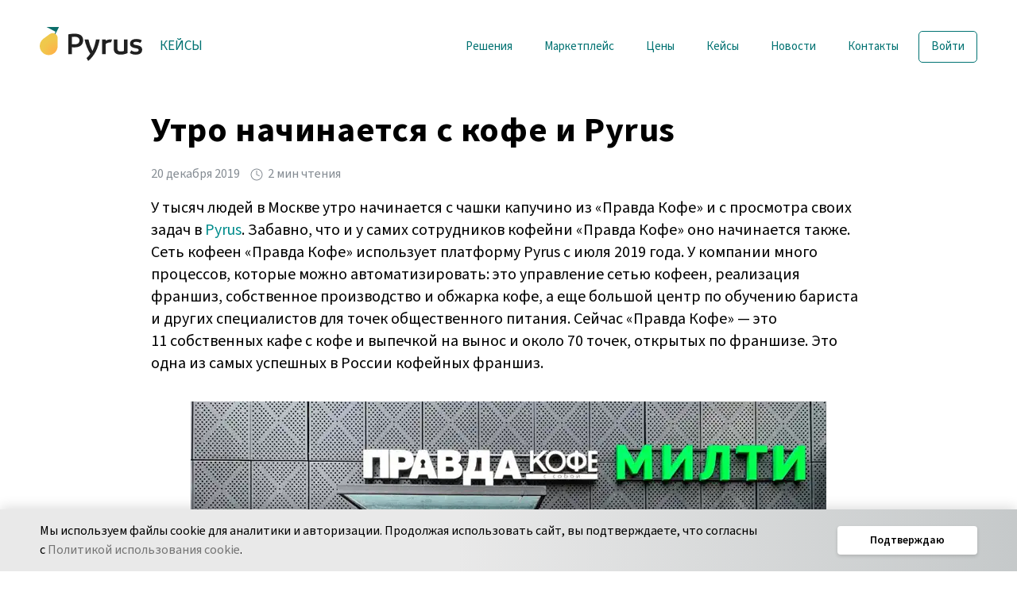

--- FILE ---
content_type: text/html; charset=utf-8
request_url: https://pyrus.com/ru/blog/utro-nachinaetsya-s-kofe-i-pyrus
body_size: 8460
content:
<!DOCTYPE html><html lang="ru"><head><meta charSet="utf-8" data-next-head=""/><meta name="viewport" content="initial-scale=1.0,maximum-scale=5.0,width=device-width" data-next-head=""/><title data-next-head="">Утро начинается с кофе и Pyrus</title><meta name="description" content="У тысяч людей в Москве утро начинается с чашки капучино из «Правда Кофе» и с просмотра своих задач в Pyrus. Забавно, что и у самих сотрудников кофейни «Правда Кофе» оно начинается также. Сеть кофеен «Правда Кофе» использует платформу Pyrus с июля 2019 года. У компании много процессов, которые можно автоматизировать: это управление сетью кофеен, реализация франшиз, собственное производство и обжарка кофе, а еще большой центр по обучению бариста и других специалистов для точек общественного питания. Сейчас «Правда Кофе» — это 11 собственных кафе с кофе и выпечкой на вынос и около 70 точек, открытых по франшизе. Это одна из самых успешных в России кофейных франшиз." data-next-head=""/><link rel="icon" href="/favicon.ico" data-next-head=""/><meta name="twitter:title" content="Утро начинается с кофе и Pyrus" data-next-head=""/><meta name="twitter:description" content="У тысяч людей в Москве утро начинается с чашки капучино из «Правда Кофе» и с просмотра своих задач в Pyrus. Забавно, что и у самих сотрудников кофейни «Правда Кофе» оно начинается также. Сеть кофеен «Правда Кофе» использует платформу Pyrus с июля 2019 года. У компании много процессов, которые можно автоматизировать: это управление сетью кофеен, реализация франшиз, собственное производство и обжарка кофе, а еще большой центр по обучению бариста и других специалистов для точек общественного питания. Сейчас «Правда Кофе» — это 11 собственных кафе с кофе и выпечкой на вынос и около 70 точек, открытых по франшизе. Это одна из самых успешных в России кофейных франшиз." data-next-head=""/><meta property="og:image" content="/_nextsrc/img/logo/meta/pyrus_logo_400x400.webp" data-next-head=""/><meta name="twitter:image" content="/_nextsrc/img/logo/meta/pyrus_logo_800x400.webp" data-next-head=""/><link rel="canonical" href="https://pyrus.com/ru/blog/utro-nachinaetsya-s-kofe-i-pyrus" data-next-head=""/><link rel="alternate" hrefLang="x-default" href="https://pyrus.com/en/blog/utro-nachinaetsya-s-kofe-i-pyrus" data-next-head=""/><link rel="alternate" hrefLang="en" href="https://pyrus.com/en/blog/utro-nachinaetsya-s-kofe-i-pyrus" data-next-head=""/><link rel="alternate" hrefLang="de" href="https://pyrus.com/de/blog/utro-nachinaetsya-s-kofe-i-pyrus" data-next-head=""/><link rel="alternate" hrefLang="uk" href="https://pyrus.com/uk/blog/utro-nachinaetsya-s-kofe-i-pyrus" data-next-head=""/><link rel="alternate" hrefLang="fr" href="https://pyrus.com/fr/blog/utro-nachinaetsya-s-kofe-i-pyrus" data-next-head=""/><link rel="alternate" hrefLang="tr" href="https://pyrus.com/tr/blog/utro-nachinaetsya-s-kofe-i-pyrus" data-next-head=""/><link rel="alternate" hrefLang="it" href="https://pyrus.com/it/blog/utro-nachinaetsya-s-kofe-i-pyrus" data-next-head=""/><link rel="alternate" hrefLang="es" href="https://pyrus.com/es/blog/utro-nachinaetsya-s-kofe-i-pyrus" data-next-head=""/><link rel="alternate" hrefLang="he" href="https://pyrus.com/he/blog/utro-nachinaetsya-s-kofe-i-pyrus" data-next-head=""/><link rel="alternate" hrefLang="hy" href="https://pyrus.com/hy/blog/utro-nachinaetsya-s-kofe-i-pyrus" data-next-head=""/><link rel="alternate" hrefLang="kk" href="https://pyrus.com/kk/blog/utro-nachinaetsya-s-kofe-i-pyrus" data-next-head=""/><link rel="alternate" hrefLang="pt" href="https://pyrus.com/pt/blog/utro-nachinaetsya-s-kofe-i-pyrus" data-next-head=""/><link rel="alternate" hrefLang="zh" href="https://pyrus.com/zh/blog/utro-nachinaetsya-s-kofe-i-pyrus" data-next-head=""/><link rel="alternate" hrefLang="ar" href="https://pyrus.com/ar/blog/utro-nachinaetsya-s-kofe-i-pyrus" data-next-head=""/><link rel="alternate" hrefLang="ja" href="https://pyrus.com/ja/blog/utro-nachinaetsya-s-kofe-i-pyrus" data-next-head=""/><link rel="alternate" hrefLang="hi" href="https://pyrus.com/hi/blog/utro-nachinaetsya-s-kofe-i-pyrus" data-next-head=""/><link rel="alternate" hrefLang="uz" href="https://pyrus.com/uz/blog/utro-nachinaetsya-s-kofe-i-pyrus" data-next-head=""/><link rel="alternate" hrefLang="sr" href="https://pyrus.com/sr/blog/utro-nachinaetsya-s-kofe-i-pyrus" data-next-head=""/><link rel="alternate" hrefLang="el" href="https://pyrus.com/el/blog/utro-nachinaetsya-s-kofe-i-pyrus" data-next-head=""/><link rel="alternate" hrefLang="ka" href="https://pyrus.com/ka/blog/utro-nachinaetsya-s-kofe-i-pyrus" data-next-head=""/><link rel="alternate" hrefLang="az" href="https://pyrus.com/az/blog/utro-nachinaetsya-s-kofe-i-pyrus" data-next-head=""/><meta name="twitter:card" content="summary_large_image"/><meta name="twitter:site" content="@pyrusapp"/><meta name="author" content="Pyrus"/><link rel="icon" type="image/x-icon" href="/favicon.ico"/><link rel="shortcut icon" type="image/x-icon" href="/favicon.ico"/><meta name="apple-itunes-app" content="app-id=385251753"/><link rel="apple-touch-icon" href="/_nextsrc/img/favicon-apple-192.png"/><script> var _paq = window._paq = window._paq || []; _paq.push(["setCookieDomain", "*.pyrus.com"], ["setDomains", ["*.pyrus.com"]],['trackPageView'],['enableLinkTracking']); (function() { var u="https://mtm.pyrus.com/"; _paq.push(['setTrackerUrl', u+'mtm.php'],['setSiteId', '1']); var d=document, g=d.createElement('script'), s=d.getElementsByTagName('script')[0]; g.async=true; g.src=u+'js/'; s.parentNode.insertBefore(g,s); })(); </script><script> (function() { var TOP_BANNER_HIDE_COOKIE = "helpyTopBannerHideCookie1"; var AGREE_COOKIE = "agreeCookie"; function getCookie(name) { var value = "; " + document.cookie; var parts = value.split("; " + name + "="); if (parts.length === 2) return parts.pop().split(";").shift(); return null; } const html = document.documentElement; if (getCookie(TOP_BANNER_HIDE_COOKIE) || !getCookie(AGREE_COOKIE)) html.classList.add("top-banner-hidden"); if (getCookie(AGREE_COOKIE)) html.classList.add("agreement-banner-hidden"); })(); </script><link rel="preload" href="/_next/static/media/d34e416a40d76434-s.p.woff2" as="font" type="font/woff2" crossorigin="anonymous" data-next-font="size-adjust"/><link rel="preload" href="/_next/static/media/9b29a9a7b824a78d-s.p.woff2" as="font" type="font/woff2" crossorigin="anonymous" data-next-font="size-adjust"/><link rel="preload" href="/_next/static/media/e207102aa272c85f-s.p.woff2" as="font" type="font/woff2" crossorigin="anonymous" data-next-font="size-adjust"/><link rel="preload" href="/_next/static/css/f0ac84e530b38160.css" as="style"/><link rel="stylesheet" href="/_next/static/css/f0ac84e530b38160.css" data-n-g=""/><link rel="preload" href="/_next/static/css/f10be1b0493ed324.css" as="style"/><link rel="stylesheet" href="/_next/static/css/f10be1b0493ed324.css" data-n-p=""/><noscript data-n-css=""></noscript><script defer="" nomodule="" src="/_next/static/chunks/polyfills-42372ed130431b0a.js"></script><script src="/_next/static/chunks/webpack-a0a5f086e640654c.js" defer=""></script><script src="/_next/static/chunks/framework-96f0aeb840eff697.js" defer=""></script><script src="/_next/static/chunks/main-cab9cdbc815b5572.js" defer=""></script><script src="/_next/static/chunks/pages/_app-c6dd8f4398f33222.js" defer=""></script><script src="/_next/static/chunks/63107a53-be47e5c49225942f.js" defer=""></script><script src="/_next/static/chunks/7151-3f24dbb0816e8863.js" defer=""></script><script src="/_next/static/chunks/9113-2890d756e0e4fd68.js" defer=""></script><script src="/_next/static/chunks/pages/blog/%5Bslug%5D-1d46755e393336f0.js" defer=""></script><script src="/_next/static/w3SfBDNJMq3lDeqJddyE7/_buildManifest.js" defer=""></script><script src="/_next/static/w3SfBDNJMq3lDeqJddyE7/_ssgManifest.js" defer=""></script></head><body class="body_other body_nowebp"><script> var ua=navigator.userAgent, cl=/iphone|ipad/gi.test(ua)?'body_ios': /android/gi.test(ua)?'body_android':''; document.body.classList.add(['body_go','body_chess','body_tennis'][Math.floor(Math.random()*3)]); if(cl){ document.body.classList.add(cl); document.body.classList.remove('body_other'); } var el=document.createElement('canvas'); if (el.getContext&&el.getContext('2d')&&!el.toDataURL('image/webp').indexOf('data:image/webp')){ document.body.classList.add('body_webp'); document.body.classList.remove('body_nowebp'); } </script><div id="__next"><div class="layout_layout__8Waxl"><section class="style_cookie__QDEse"><div class="style_cookie__wrapper__S2LOS limitWidth"><div class="style_cookie__text__BbftM">Мы используем файлы cookie для аналитики и авторизации. Продолжая использовать сайт, вы подтверждаете, что согласны с <a href="/ru/cookie-policy">Политикой использования cookie</a>.</div><button>Подтверждаю</button></div></section><div class="style_topHelpyBanner__U9E3X"><a class="style_topHelpyBanner__bannerLink__SzKyW" title="Service desk Helpy" href="/ru/service-desk#helpy"></a><section class="limitWidth style_topHelpyBanner__container__Iz6BG"><div class="style_topHelpyBanner__content___Gsod"><p class="style_topHelpyBanner__text__F1mn6"><span class="style_topHelpyBanner__normalText__WafPR style_topHelpyBanner__normalText_top___cO0L">Бесплатное мобильное приложение <a class="style_topHelpyBanner__linkText__rWbe6" href="/ru/service-desk#helpy">«Помощник»</a> – </span><span class="style_topHelpyBanner__normalText__WafPR style_topHelpyBanner__normalText_bottom__lCff_">для организации поддержки в сетях магазинов, ресторанов, точках продаж</span></p></div><div class="style_topHelpyBanner__rightImage__RabLy"><div class="style_topHelpyBanner__rightImageInner__xddQ1"></div></div><div class="style_topHelpyBanner__buttons__3praQ"><a class="style_topHelpyBanner__button__5wtiF style_topHelpyBanner__button_ios__Dg7YA showIf_ios" rel="noreferrer nofollow noopener" target="_blank" href="https://apps.apple.com/ru/app/helpy/id1525382610" aria-label="App Store"></a><a class="style_topHelpyBanner__button__5wtiF style_topHelpyBanner__button_android__Gu5Ct showIf_android" rel="noreferrer nofollow noopener" target="_blank" href="https://play.google.com/store/apps/details?id=net.papirus.helpy" aria-label="Google Play"></a><a class="style_topHelpyBanner__button__5wtiF style_topHelpyBanner__button_ios__Dg7YA showIf_other" rel="noreferrer nofollow noopener" target="_blank" href="https://apps.apple.com/ru/app/helpy/id1525382610" aria-label="App Store"></a><a class="style_topHelpyBanner__button__5wtiF style_topHelpyBanner__button_android__Gu5Ct showIf_other" rel="noreferrer nofollow noopener" target="_blank" href="https://play.google.com/store/apps/details?id=net.papirus.helpy" aria-label="Google Play"></a></div></section><button class="style_topHelpyBanner__close__dOZEZ" title="Скрыть"></button></div><div class="headerWrapper"><header class="header" id="top"><section class="header__content"><a class="header__logo" itemProp="brand" itemType="https://schema.org/Brand" title="Главная" href="/ru"><div id="pyrusLogo" itemProp="logo"></div></a><a class="header__subtitle" href="/ru/blog/category/customer-stories">Кейсы</a><nav class="header__menu-wrapper"><ul class="header__menu-list"><li class="header__menu-item header__menu-item_collapse"><a class="header__menu-link" href="/ru/workflows">Решения</a><div class="dropdown"><a class="dropdown__item" href="/ru/service-desk">Service Desk</a><a class="dropdown__item" href="/ru/crm">CRM</a><a class="dropdown__item" href="/ru/ecm">Электронный документооборот</a><a class="dropdown__item" href="/ru/help-desk">ITSM Help Desk</a><a class="dropdown__item" href="/ru/hr">Управление персоналом</a><a class="dropdown__item" href="/ru/hr-documents">Кадровый документооборот</a><a class="dropdown__item" href="/ru/hr-recruitment">Рекрутинг и HR</a></div></li><li class="header__menu-item header__menu-item_collapse"><a class="header__menu-link" href="/ru/extensions">Маркетплейс</a></li><li class="header__menu-item header__menu-item_collapse"><a class="header__menu-link" href="/ru/pricing">Цены</a></li><li class="header__menu-item header__menu-item_collapse"><a class="header__menu-link" href="/ru/blog/category/customer-stories">Кейсы</a></li><li class="header__menu-item header__menu-item_collapse"><a class="header__menu-link" href="/ru/blog/category/news">Новости</a></li><li class="header__menu-item header__menu-item_collapse"><a class="header__menu-link" href="/ru/contact-us">Контакты</a></li><li class="header__menu-item header__menu-item_collapse login-long signup_link"><a class="header__menu-link" data-ga-event="login|go-to-pyrus|from-header" href="/t">Войти</a></li><li class="header__menu-item header__menu-item_collapse login-short signup_link"><a class="header__menu-link" data-ga-event="login|go-to-login|from-header" data-firebase-event="button_signuporlogin|type,login|screen,Homescreen" href="/t">Войти</a></li></ul></nav></section></header></div><div class="contentWithFooter" id="scroller"><main class="pageContent styles_page__J_FsR"><div class="styles_blogPost__7hVwe limitWidth"><div><h1 class="styles_blogPost__title__MEooi">Утро начинается с кофе и Pyrus</h1><div class="styles_blogPost__info__OE4lg"><p class="styles_blogPost__infoUnit__U9G3C">20 декабря 2019</p><div class="styles_blogReadTime__lT5iu styles_blogPost__infoUnit__U9G3C"><img class="styles_blogReadTime__icon__VdWi8" src="[data-uri]" width="auto" height="auto" alt="Иконка часов"/><p class="styles_blogReadTime__text__WdUuv">2 мин чтения</p></div></div></div><div class="styles_blogContent__d9_Rv"><article><p class="styles_blogParagraph__ixc1x">У тысяч людей в Москве утро начинается с чашки капучино из «Правда Кофе» и с просмотра своих задач в <a class="styles_blogLink__45_X_" href="https://pyrus.com/ru">Pyrus</a>. Забавно, что и у самих сотрудников кофейни «Правда Кофе» оно начинается также. Сеть кофеен «Правда Кофе» использует платформу Pyrus с июля 2019 года. У компании много процессов, которые можно автоматизировать: это управление сетью кофеен, реализация франшиз, собственное производство и обжарка кофе, а еще большой центр по обучению бариста и других специалистов для точек общественного питания. Сейчас «Правда Кофе» — это 11 собственных кафе с кофе и выпечкой на вынос и около 70 точек, открытых по франшизе. Это одна из самых успешных в России кофейных франшиз.</p><figure class="styles_blogImage__iUeRj"><img width="800" height="533" loading="lazy" decoding="async" src="/_nextsrc/cms-content/public/img/promo.webp" alt="Компания Правда Кофе" caption="" style="aspect-ratio:800 / 533;width:800px;height:auto" class="styles_blogImage__image__hL318"/><figcaption class="styles_blogImage__caption__D3C1R"></figcaption></figure><p class="styles_blogParagraph__ixc1x">Сейчас Pyrus использует вся команда центрального офиса — это 30 человек. Инициатором внедрения был основатель «Правда Кофе» Филипп Лейтес.</p><figure class="styles_blogImage__iUeRj"><img width="640" height="426" loading="lazy" decoding="async" src="/_nextsrc/cms-content/public/img/Filipp-Leytes.webp" alt="Филипп Лейтес, основатель Правда Кофе" caption="" style="aspect-ratio:640 / 426;width:640px;height:auto" class="styles_blogImage__image__hL318"/><figcaption class="styles_blogImage__caption__D3C1R"></figcaption></figure><p class="styles_blogParagraph__ixc1x">Менеджером по автоматизации стал тренинг-менеджер Андрей Андросов.</p><figure class="styles_blogImage__iUeRj"><img width="240" height="240" loading="lazy" decoding="async" src="/_nextsrc/cms-content/public/img/Andrew-Androsov.webp" alt="" caption="Андрей Андросов, тренинг-менеджер" style="aspect-ratio:240 / 240;width:240px;height:auto" class="styles_blogImage__image__hL318"/><figcaption class="styles_blogImage__caption__D3C1R">Андрей Андросов, тренинг-менеджер</figcaption></figure><p class="styles_blogParagraph__ixc1x">«Я сам занимался автоматизацией наших процессов. У меня был опыт работы с корпоративными порталами. Один раз менеджер Pyrus нам всё показал, а дальше я самостоятельно всё настроил. Мы внедряем Pyrus постепенно и автоматизировали пока не всё. В планах ввести больше форм, потому что они заметно упрощают работу».</p><p class="styles_blogParagraph__ixc1x">Сейчас в «Правда Кофе» Pyrus используют как таск-менеджер и мессенджер, обсуждая в нём ежедневные задачи по производству и обжарке кофе. Через Pyrus реализована форма согласования сезонного меню, которое путешествует из отдела дегустации в маркетинг, а после согласования там попадает в операционный отдел, где ищутся поставщики необходимых продуктов. Оттуда сезонное меню уже в виде счетов поступает в бухгалтерию. Помимо этого, финансовый отдел проводит через Pyrus сбор заявок на оплату и закрывающих документов. Здесь же, в Pyrus, происходит взаимодействие с франчайзи.</p><figure class="styles_blogImage__iUeRj"><img width="1024" height="1013" loading="lazy" decoding="async" src="/_nextsrc/cms-content/public/img/IMG_20191219_194047_173-1024x1013.webp" alt="Правда Кофе использует Pyrus" caption="" style="aspect-ratio:1024 / 1013;width:1024px;height:auto" class="styles_blogImage__image__hL318"/><figcaption class="styles_blogImage__caption__D3C1R"></figcaption></figure><p class="styles_blogParagraph__ixc1x">«Мы используем веб-формы для общения с нашими партнерами по франшизе. Например, франчайзи заполняет заявку на поиск персонала через веб-форму, а наш HR-специалист ищет персонал по его запросу. В планах у нас завести всех наших партнеров в Pyrus», — рассказывает Андрей Андросов, тренинг-менеджер «Правда Кофе».</p><p class="styles_blogParagraph__ixc1x">Основные плюсы платформы, которые отмечает Андрей Андросов, — это интуитивно понятный интерфейс и высокая скорость работы системы. В итоге «Правда Кофе» получила инструмент контроля над выполнением задач, структурированную коммуникацию в одном окне и минимизировала переписку по электронной почте. Что не менее важно, Pyrus помогает отслеживать загруженность команды: с помощью метрик и аналитики видно как распределяются задачи, и где узкие места.</p><h2>Профиль</h2><p class="styles_blogParagraph__ixc1x">Название: Правда Кофе Сфера деятельности: кофе на вынос, быстрое питание Год основания: 2012 Количество пользователей: 30 Сайт: <a class="styles_blogLink__45_X_" href="https://pravdacoffee.ru">pravdacoffee.ru</a> Опыт использования Pyrus: с июля 2019 года</p></article></div></div></main><footer class="footer_footer__mQF6i"><div class="footer_footer__content__COseX"><div class="footer_footer__block__GCBRw"><div class="footer_footer__header__nFT78">Компания</div><a class="footer_footer__item__XJew9" href="/ru/about">О нас</a><a class="footer_footer__item__XJew9" href="/ru/jobs">Вакансии</a><a class="footer_footer__item__XJew9" href="/ru/blog/category/news">Новости</a><a class="footer_footer__item__XJew9" href="/ru/partners">Партнерская программа</a><a class="footer_footer__item__XJew9" href="/ru/contact-us">Контакты</a><a class="footer_footer__item__XJew9" href="/ru/clients">Клиенты</a><a class="footer_footer__item__XJew9" href="/ru/blog/category/customer-stories">Кейсы</a></div><div class="footer_footer__block__GCBRw"><div class="footer_footer__header__nFT78">Платформа</div><a class="footer_footer__item__XJew9" href="/ru/task-management">Контроль задач и мессенджер</a><a class="footer_footer__item__XJew9" href="/ru/workflows">Бизнес-процессы</a><a class="footer_footer__item__XJew9" href="/ru/knowledge-base">База знаний</a><a class="footer_footer__item__XJew9" href="/ru/datacenter">Pyrus на ваших серверах</a><a class="footer_footer__item__XJew9" href="/ru/extensions">Маркетплейс расширений</a><a class="footer_footer__item__XJew9" href="/ru/pricing">Цены</a></div><div class="footer_footer__block__GCBRw"><div class="footer_footer__header__nFT78">Решения</div><a class="footer_footer__item__XJew9" href="/ru/service-desk">Service Desk</a><a class="footer_footer__item__XJew9" href="/ru/crm">CRM</a><a class="footer_footer__item__XJew9" href="/ru/ecm">Электронный документооборот</a><a class="footer_footer__item__XJew9" href="/ru/help-desk">ITSM Help Desk</a><a class="footer_footer__item__XJew9" href="/ru/hr">Управление персоналом</a><a class="footer_footer__item__XJew9" href="/ru/hr-documents">Кадровый документооборот</a><a class="footer_footer__item__XJew9" href="/ru/hr-recruitment">Рекрутинг и HR</a></div><div class="footer_footer__block__GCBRw"><div class="footer_footer__header__nFT78">Готовые формы</div><a class="footer_footer__item__XJew9" href="/ru/solutions/sales">Продажи и клиенты</a><a class="footer_footer__item__XJew9" href="/ru/solutions/personnel">Кадры</a><a class="footer_footer__item__XJew9" href="/ru/solutions/finances">Финансы и бухгалтерия</a><a class="footer_footer__item__XJew9" href="/ru/solutions/hr">HR и рекрутинг</a><a class="footer_footer__item__XJew9" href="/ru/solutions/it">IT и разработка</a></div><div class="footer_footer__block__GCBRw"><div class="footer_footer__header__nFT78">Документация</div><a class="footer_footer__item__XJew9" href="https://pyrus.com/ru/help">Справка</a><a class="footer_footer__item__XJew9" href="/ru/help/practice/kak-organizovat-zadachi-v-pyrus">Лайфхаки</a><a class="footer_footer__item__XJew9" rel="noreferrer nofollow noopener" target="_blank" href="https://academy.pyrus.com">Академия</a><a class="footer_footer__item__XJew9" href="https://pyrus.com/ru/help/api">API для разработчиков</a><a class="footer_footer__item__XJew9" href="/ru/security">Безопасность</a></div><div class="footer_footer__block__GCBRw"><a class="footer_footer__header__nFT78" href="/ru/apps">Приложения</a><a class="footer_footer__item__XJew9 footer_footer__item_ip__qMZ7l" rel="noreferrer nofollow noopener" target="_blank" href="https://itunes.apple.com/ru/app/pyrus-workflow/id385251753">iPhone и iPad</a><a class="footer_footer__item__XJew9 footer_footer__item_an__j4ws1" rel="noreferrer nofollow noopener" target="_blank" href="https://play.google.com/store/apps/details?id=net.papirus.androidclient&amp;hl=ru">Android</a><a class="footer_footer__item__XJew9 footer_footer__item_mac__kTI9_" rel="noreferrer nofollow noopener" target="_blank" href="https://apps.apple.com/ru/app/pyrus/id1499496939?mt=12">macOS</a><a class="footer_footer__item__XJew9 footer_footer__item_ps__rtTkS" href="/ru/pyrus-sync">Pyrus Sync</a></div><div class="footer_footer__block__GCBRw"><div class="footer_footer__header__nFT78">Поддержка</div><div class="footer_footer__itemGroup__UgV6M"><ul class="footer_footer__linkList__rsCzE"><li><a class="footer_footer__item__XJew9 footer_footer__item_wh__Ps0SG" rel="noreferrer nofollow noopener" target="_blank" href="https://api.whatsapp.com/send?phone=74959801311">WhatsApp</a></li><li><a class="footer_footer__item__XJew9 footer_footer__item_tg__LL3gE" rel="noreferrer nofollow noopener" target="_blank" href="https://t.me/PyrusSupportBot">Telegram</a></li></ul></div><a class="footer_footer__item__XJew9" rel="noreferrer nofollow noopener" target="_blank" href="mailto:support@pyrus.com">support@pyrus.com</a><a class="footer_footer__item__XJew9" rel="noreferrer nofollow noopener" target="_blank" href="tel:88005556955">8 800 555-69-55</a><a class="footer_footer__item__XJew9" rel="noreferrer nofollow noopener" target="_blank" href="tel:+74959801311">+7 495 980-13-11</a><p class="footer_footer__workTime__JLE6G">пн-пт с 9 до 18 часов (Мск)</p><a class="footer_footer__item__XJew9 footer_footer__item_vulnReport__UOMh2" href="/ru/vulnerability-reporting">Сообщить об уязвимости</a></div><div class="footer_footer__block__GCBRw"><div class="footer_footer__header__nFT78">Соцсети</div><a class="footer_footer__item__XJew9 footer_footer__item_vk__wSxmT" rel="noreferrer nofollow noopener" target="_blank" href="https://vk.com/pyruscom">ВКонтакте</a><a class="footer_footer__item__XJew9 footer_footer__item_hb__BsVkK" rel="noreferrer nofollow noopener" target="_blank" href="https://habr.com/ru/users/pyrus/posts/">Хабрахабр</a><a class="footer_footer__item__XJew9 footer_footer__item_yt__2TtMD" rel="noreferrer nofollow noopener" target="_blank" href="https://www.youtube.com/channel/UCbSOohMuaPQ2rXxkH1BifQQ">YouTube</a></div></div><div class="bottomLine_bottomLine__LcJur"><div class="bottomLine_bottomLine__content__PPy28"><div class="bottomLine_bottomLine__link__g83v0 localeSelector_localeSelector__AvAxo">Русский</div><a class="bottomLine_bottomLine__link__g83v0" href="/ru/terms-of-service">Условия использования</a><a class="bottomLine_bottomLine__link__g83v0" href="/ru/privacy-policy">По­ли­ти­ка кон­фи­ден­ци­аль­но­сти</a><a class="bottomLine_bottomLine__link__g83v0" href="/ru/data-processing-agreement">Соглашение об обработке данных</a><a class="bottomLine_bottomLine__link__g83v0" href="/ru/cookie-policy">Политика использования cookie</a><a class="bottomLine_bottomLine__link__g83v0" href="/ru/sla-policy">Соглашение об уровне обслуживания Pyrus</a></div></div></footer></div></div></div><script id="__NEXT_DATA__" type="application/json">{"props":{"pageProps":{"post":{"slug":"utro-nachinaetsya-s-kofe-i-pyrus","frontMatter":{"title":"Утро начинается с кофе и Pyrus","date":"2019-12-20T00:00:00.000Z","category":"customer-stories","tags":["avtomatizatsiya","biznes","biznes-protsessy"],"previewImage":"cms-content/public/img/main-630x420-from-site.webp","previewText":"У тысяч людей в Москве утро начинается с чашки капучино из «Правда Кофе» и с просмотра своих задач в Pyrus. Забавно, что и у самих сотрудников кофейни «Правда Кофе» оно начинается также. Сеть кофеен «Правда Кофе» использует платформу Pyrus с июля 2019 года. У компании много процессов, которые можно автоматизировать: это управление сетью кофеен, реализация франшиз, собственное производство и обжарка кофе, а еще большой центр по обучению бариста и других специалистов для точек общественного питания. Сейчас «Правда Кофе» — это 11 собственных кафе с кофе и выпечкой на вынос и около 70 точек, открытых по франшизе. Это одна из самых успешных в России кофейных франшиз.","author":"admin"},"content":{"$$mdtype":"Tag","name":"article","attributes":{},"children":[{"$$mdtype":"Tag","name":"Paragraph","attributes":{},"children":["У тысяч людей в Москве утро начинается с чашки капучино из «Правда Кофе» и с просмотра своих задач в ",{"$$mdtype":"Tag","name":"Link","attributes":{"href":"https://pyrus.com/ru"},"children":["Pyrus"]},". Забавно, что и у самих сотрудников кофейни «Правда Кофе» оно начинается также. Сеть кофеен «Правда Кофе» использует платформу Pyrus с июля 2019 года. У компании много процессов, которые можно автоматизировать: это управление сетью кофеен, реализация франшиз, собственное производство и обжарка кофе, а еще большой центр по обучению бариста и других специалистов для точек общественного питания. Сейчас «Правда Кофе» — это 11 собственных кафе с кофе и выпечкой на вынос и около 70 точек, открытых по франшизе. Это одна из самых успешных в России кофейных франшиз."]},{"$$mdtype":"Tag","name":"Image","attributes":{"src":"/_nextsrc/cms-content/public/img/promo.webp","alt":"Компания Правда Кофе","caption":"","width":"800","height":"533","size":""},"children":[]},{"$$mdtype":"Tag","name":"Paragraph","attributes":{},"children":["Сейчас Pyrus использует вся команда центрального офиса — это 30 человек. Инициатором внедрения был основатель «Правда Кофе» Филипп Лейтес."]},{"$$mdtype":"Tag","name":"Image","attributes":{"src":"/_nextsrc/cms-content/public/img/Filipp-Leytes.webp","alt":"Филипп Лейтес, основатель Правда Кофе","caption":"","width":"640","height":"426","size":""},"children":[]},{"$$mdtype":"Tag","name":"Paragraph","attributes":{},"children":["Менеджером по автоматизации стал тренинг-менеджер Андрей Андросов."]},{"$$mdtype":"Tag","name":"Image","attributes":{"src":"/_nextsrc/cms-content/public/img/Andrew-Androsov.webp","alt":"","caption":"Андрей Андросов, тренинг-менеджер","width":"240","height":"240","size":""},"children":[]},{"$$mdtype":"Tag","name":"Paragraph","attributes":{},"children":["«Я сам занимался автоматизацией наших процессов. У меня был опыт работы с корпоративными порталами. Один раз менеджер Pyrus нам всё показал, а дальше я самостоятельно всё настроил. Мы внедряем Pyrus постепенно и автоматизировали пока не всё. В планах ввести больше форм, потому что они заметно упрощают работу»."]},{"$$mdtype":"Tag","name":"Paragraph","attributes":{},"children":["Сейчас в «Правда Кофе» Pyrus используют как таск-менеджер и мессенджер, обсуждая в нём ежедневные задачи по производству и обжарке кофе. Через Pyrus реализована форма согласования сезонного меню, которое путешествует из отдела дегустации в маркетинг, а после согласования там попадает в операционный отдел, где ищутся поставщики необходимых продуктов. Оттуда сезонное меню уже в виде счетов поступает в бухгалтерию. Помимо этого, финансовый отдел проводит через Pyrus сбор заявок на оплату и закрывающих документов. Здесь же, в Pyrus, происходит взаимодействие с франчайзи."]},{"$$mdtype":"Tag","name":"Image","attributes":{"src":"/_nextsrc/cms-content/public/img/IMG_20191219_194047_173-1024x1013.webp","alt":"Правда Кофе использует Pyrus","caption":"","width":"1024","height":"1013","size":""},"children":[]},{"$$mdtype":"Tag","name":"Paragraph","attributes":{},"children":["«Мы используем веб-формы для общения с нашими партнерами по франшизе. Например, франчайзи заполняет заявку на поиск персонала через веб-форму, а наш HR-специалист ищет персонал по его запросу. В планах у нас завести всех наших партнеров в Pyrus», — рассказывает Андрей Андросов, тренинг-менеджер «Правда Кофе»."]},{"$$mdtype":"Tag","name":"Paragraph","attributes":{},"children":["Основные плюсы платформы, которые отмечает Андрей Андросов, — это интуитивно понятный интерфейс и высокая скорость работы системы. В итоге «Правда Кофе» получила инструмент контроля над выполнением задач, структурированную коммуникацию в одном окне и минимизировала переписку по электронной почте. Что не менее важно, Pyrus помогает отслеживать загруженность команды: с помощью метрик и аналитики видно как распределяются задачи, и где узкие места."]},{"$$mdtype":"Tag","name":"h2","attributes":{},"children":["Профиль"]},{"$$mdtype":"Tag","name":"Paragraph","attributes":{},"children":["Название: Правда Кофе Сфера деятельности: кофе на вынос, быстрое питание Год основания: 2012 Количество пользователей: 30 Сайт: ",{"$$mdtype":"Tag","name":"Link","attributes":{"href":"https://pravdacoffee.ru"},"children":["pravdacoffee.ru"]}," Опыт использования Pyrus: с июля 2019 года"]}]},"readTime":2}},"__N_SSG":true},"page":"/blog/[slug]","query":{"slug":"utro-nachinaetsya-s-kofe-i-pyrus"},"buildId":"w3SfBDNJMq3lDeqJddyE7","isFallback":false,"gsp":true,"locale":"ru","locales":["en","ru","de","uk","fr","tr","it","es","he","hy","kk","pt","zh","ar","ja","hi","uz","sr","el","ka","az"],"defaultLocale":"en","scriptLoader":[]}</script></body></html>

--- FILE ---
content_type: text/css; charset=UTF-8
request_url: https://pyrus.com/_next/static/css/f0ac84e530b38160.css
body_size: 8077
content:
@font-face{font-family:swiper-icons;src:url("data:application/font-woff;charset=utf-8;base64, [base64]//wADZ2x5ZgAAAywAAADMAAAD2MHtryVoZWFkAAABbAAAADAAAAA2E2+eoWhoZWEAAAGcAAAAHwAAACQC9gDzaG10eAAAAigAAAAZAAAArgJkABFsb2NhAAAC0AAAAFoAAABaFQAUGG1heHAAAAG8AAAAHwAAACAAcABAbmFtZQAAA/gAAAE5AAACXvFdBwlwb3N0AAAFNAAAAGIAAACE5s74hXjaY2BkYGAAYpf5Hu/j+W2+MnAzMYDAzaX6QjD6/4//Bxj5GA8AuRwMYGkAPywL13jaY2BkYGA88P8Agx4j+/8fQDYfA1AEBWgDAIB2BOoAeNpjYGRgYNBh4GdgYgABEMnIABJzYNADCQAACWgAsQB42mNgYfzCOIGBlYGB0YcxjYGBwR1Kf2WQZGhhYGBiYGVmgAFGBiQQkOaawtDAoMBQxXjg/wEGPcYDDA4wNUA2CCgwsAAAO4EL6gAAeNpj2M0gyAACqxgGNWBkZ2D4/wMA+xkDdgAAAHjaY2BgYGaAYBkGRgYQiAHyGMF8FgYHIM3DwMHABGQrMOgyWDLEM1T9/w8UBfEMgLzE////P/5//f/V/xv+r4eaAAeMbAxwIUYmIMHEgKYAYjUcsDAwsLKxc3BycfPw8jEQA/[base64]/uznmfPFBNODM2K7MTQ45YEAZqGP81AmGGcF3iPqOop0r1SPTaTbVkfUe4HXj97wYE+yNwWYxwWu4v1ugWHgo3S1XdZEVqWM7ET0cfnLGxWfkgR42o2PvWrDMBSFj/IHLaF0zKjRgdiVMwScNRAoWUoH78Y2icB/yIY09An6AH2Bdu/UB+yxopYshQiEvnvu0dURgDt8QeC8PDw7Fpji3fEA4z/PEJ6YOB5hKh4dj3EvXhxPqH/SKUY3rJ7srZ4FZnh1PMAtPhwP6fl2PMJMPDgeQ4rY8YT6Gzao0eAEA409DuggmTnFnOcSCiEiLMgxCiTI6Cq5DZUd3Qmp10vO0LaLTd2cjN4fOumlc7lUYbSQcZFkutRG7g6JKZKy0RmdLY680CDnEJ+UMkpFFe1RN7nxdVpXrC4aTtnaurOnYercZg2YVmLN/d/gczfEimrE/fs/bOuq29Zmn8tloORaXgZgGa78yO9/cnXm2BpaGvq25Dv9S4E9+5SIc9PqupJKhYFSSl47+Qcr1mYNAAAAeNptw0cKwkAAAMDZJA8Q7OUJvkLsPfZ6zFVERPy8qHh2YER+3i/BP83vIBLLySsoKimrqKqpa2hp6+jq6RsYGhmbmJqZSy0sraxtbO3sHRydnEMU4uR6yx7JJXveP7WrDycAAAAAAAH//wACeNpjYGRgYOABYhkgZgJCZgZNBkYGLQZtIJsFLMYAAAw3ALgAeNolizEKgDAQBCchRbC2sFER0YD6qVQiBCv/H9ezGI6Z5XBAw8CBK/m5iQQVauVbXLnOrMZv2oLdKFa8Pjuru2hJzGabmOSLzNMzvutpB3N42mNgZGBg4GKQYzBhYMxJLMlj4GBgAYow/P/PAJJhLM6sSoWKfWCAAwDAjgbRAAB42mNgYGBkAIIbCZo5IPrmUn0hGA0AO8EFTQAA") format("woff");font-weight:400;font-style:normal}:root{--swiper-theme-color:#007aff}:host{position:relative;display:block;margin-left:auto;margin-right:auto;z-index:1}.swiper{margin-left:auto;margin-right:auto;position:relative;overflow:hidden;list-style:none;padding:0;z-index:1;display:block}.swiper-vertical>.swiper-wrapper{flex-direction:column}.swiper-wrapper{position:relative;width:100%;height:100%;z-index:1;display:flex;transition-property:transform;transition-timing-function:var(--swiper-wrapper-transition-timing-function,initial);box-sizing:content-box}.swiper-android .swiper-slide,.swiper-ios .swiper-slide,.swiper-wrapper{transform:translateZ(0)}.swiper-horizontal{touch-action:pan-y}.swiper-vertical{touch-action:pan-x}.swiper-slide{flex-shrink:0;width:100%;height:100%;position:relative;transition-property:transform;display:block}.swiper-slide-invisible-blank{visibility:hidden}.swiper-autoheight,.swiper-autoheight .swiper-slide{height:auto}.swiper-autoheight .swiper-wrapper{align-items:flex-start;transition-property:transform,height}.swiper-backface-hidden .swiper-slide{transform:translateZ(0);-webkit-backface-visibility:hidden;backface-visibility:hidden}.swiper-3d.swiper-css-mode .swiper-wrapper{perspective:1200px}.swiper-3d .swiper-wrapper{transform-style:preserve-3d}.swiper-3d{perspective:1200px}.swiper-3d .swiper-cube-shadow,.swiper-3d .swiper-slide{transform-style:preserve-3d}.swiper-css-mode>.swiper-wrapper{overflow:auto;scrollbar-width:none;-ms-overflow-style:none}.swiper-css-mode>.swiper-wrapper::-webkit-scrollbar{display:none}.swiper-css-mode>.swiper-wrapper>.swiper-slide{scroll-snap-align:start start}.swiper-css-mode.swiper-horizontal>.swiper-wrapper{scroll-snap-type:x mandatory}.swiper-css-mode.swiper-vertical>.swiper-wrapper{scroll-snap-type:y mandatory}.swiper-css-mode.swiper-free-mode>.swiper-wrapper{scroll-snap-type:none}.swiper-css-mode.swiper-free-mode>.swiper-wrapper>.swiper-slide{scroll-snap-align:none}.swiper-css-mode.swiper-centered>.swiper-wrapper:before{content:"";flex-shrink:0;order:9999}.swiper-css-mode.swiper-centered>.swiper-wrapper>.swiper-slide{scroll-snap-align:center center;scroll-snap-stop:always}.swiper-css-mode.swiper-centered.swiper-horizontal>.swiper-wrapper>.swiper-slide:first-child{-webkit-margin-start:var(--swiper-centered-offset-before);margin-inline-start:var(--swiper-centered-offset-before)}.swiper-css-mode.swiper-centered.swiper-horizontal>.swiper-wrapper:before{height:100%;min-height:1px;width:var(--swiper-centered-offset-after)}.swiper-css-mode.swiper-centered.swiper-vertical>.swiper-wrapper>.swiper-slide:first-child{-webkit-margin-before:var(--swiper-centered-offset-before);margin-block-start:var(--swiper-centered-offset-before)}.swiper-css-mode.swiper-centered.swiper-vertical>.swiper-wrapper:before{width:100%;min-width:1px;height:var(--swiper-centered-offset-after)}.swiper-3d .swiper-slide-shadow,.swiper-3d .swiper-slide-shadow-bottom,.swiper-3d .swiper-slide-shadow-left,.swiper-3d .swiper-slide-shadow-right,.swiper-3d .swiper-slide-shadow-top{position:absolute;left:0;top:0;width:100%;height:100%;pointer-events:none;z-index:10}.swiper-3d .swiper-slide-shadow{background:rgba(0,0,0,.15)}.swiper-3d .swiper-slide-shadow-left{background-image:linear-gradient(270deg,rgba(0,0,0,.5),rgba(0,0,0,0))}.swiper-3d .swiper-slide-shadow-right{background-image:linear-gradient(90deg,rgba(0,0,0,.5),rgba(0,0,0,0))}.swiper-3d .swiper-slide-shadow-top{background-image:linear-gradient(0deg,rgba(0,0,0,.5),rgba(0,0,0,0))}.swiper-3d .swiper-slide-shadow-bottom{background-image:linear-gradient(180deg,rgba(0,0,0,.5),rgba(0,0,0,0))}.swiper-lazy-preloader{width:42px;height:42px;position:absolute;left:50%;top:50%;margin-left:-21px;margin-top:-21px;z-index:10;transform-origin:50%;box-sizing:border-box;border-radius:50%;border:4px solid var(--swiper-preloader-color,var(--swiper-theme-color));border-top:4px solid rgba(0,0,0,0)}.swiper-watch-progress .swiper-slide-visible .swiper-lazy-preloader,.swiper:not(.swiper-watch-progress) .swiper-lazy-preloader{animation:swiper-preloader-spin 1s linear infinite}.swiper-lazy-preloader-white{--swiper-preloader-color:#fff}.swiper-lazy-preloader-black{--swiper-preloader-color:#000}@keyframes swiper-preloader-spin{0%{transform:rotate(0deg)}to{transform:rotate(1turn)}}.swiper-pagination{position:absolute;text-align:center;transition:opacity .3s;transform:translateZ(0);z-index:10}.swiper-pagination.swiper-pagination-hidden{opacity:0}.swiper-pagination-disabled>.swiper-pagination,.swiper-pagination.swiper-pagination-disabled{display:none!important}.swiper-horizontal>.swiper-pagination-bullets,.swiper-pagination-bullets.swiper-pagination-horizontal,.swiper-pagination-custom,.swiper-pagination-fraction{bottom:var(--swiper-pagination-bottom,8px);top:var(--swiper-pagination-top,auto);left:0;width:100%}.swiper-pagination-bullets-dynamic{overflow:hidden;font-size:0}.swiper-pagination-bullets-dynamic .swiper-pagination-bullet{transform:scale(.33);position:relative}.swiper-pagination-bullets-dynamic .swiper-pagination-bullet-active,.swiper-pagination-bullets-dynamic .swiper-pagination-bullet-active-main{transform:scale(1)}.swiper-pagination-bullets-dynamic .swiper-pagination-bullet-active-prev{transform:scale(.66)}.swiper-pagination-bullets-dynamic .swiper-pagination-bullet-active-prev-prev{transform:scale(.33)}.swiper-pagination-bullets-dynamic .swiper-pagination-bullet-active-next{transform:scale(.66)}.swiper-pagination-bullets-dynamic .swiper-pagination-bullet-active-next-next{transform:scale(.33)}.swiper-pagination-bullet{width:var(--swiper-pagination-bullet-width,var(--swiper-pagination-bullet-size,8px));height:var(--swiper-pagination-bullet-height,var(--swiper-pagination-bullet-size,8px));display:inline-block;border-radius:var(--swiper-pagination-bullet-border-radius,50%);background:var(--swiper-pagination-bullet-inactive-color,#000);opacity:var(--swiper-pagination-bullet-inactive-opacity,.2)}button.swiper-pagination-bullet{border:none;margin:0;padding:0;box-shadow:none;-webkit-appearance:none;-moz-appearance:none;appearance:none}.swiper-pagination-clickable .swiper-pagination-bullet{cursor:pointer}.swiper-pagination-bullet:only-child{display:none!important}.swiper-pagination-bullet-active{opacity:var(--swiper-pagination-bullet-opacity,1);background:var(--swiper-pagination-color,var(--swiper-theme-color))}.swiper-pagination-vertical.swiper-pagination-bullets,.swiper-vertical>.swiper-pagination-bullets{right:var(--swiper-pagination-right,8px);left:var(--swiper-pagination-left,auto);top:50%;transform:translate3d(0,-50%,0)}.swiper-pagination-vertical.swiper-pagination-bullets .swiper-pagination-bullet,.swiper-vertical>.swiper-pagination-bullets .swiper-pagination-bullet{margin:var(--swiper-pagination-bullet-vertical-gap,6px) 0;display:block}.swiper-pagination-vertical.swiper-pagination-bullets.swiper-pagination-bullets-dynamic,.swiper-vertical>.swiper-pagination-bullets.swiper-pagination-bullets-dynamic{top:50%;transform:translateY(-50%);width:8px}.swiper-pagination-vertical.swiper-pagination-bullets.swiper-pagination-bullets-dynamic .swiper-pagination-bullet,.swiper-vertical>.swiper-pagination-bullets.swiper-pagination-bullets-dynamic .swiper-pagination-bullet{display:inline-block;transition:transform .2s,top .2s}.swiper-horizontal>.swiper-pagination-bullets .swiper-pagination-bullet,.swiper-pagination-horizontal.swiper-pagination-bullets .swiper-pagination-bullet{margin:0 var(--swiper-pagination-bullet-horizontal-gap,4px)}.swiper-horizontal>.swiper-pagination-bullets.swiper-pagination-bullets-dynamic,.swiper-pagination-horizontal.swiper-pagination-bullets.swiper-pagination-bullets-dynamic{left:50%;transform:translateX(-50%);white-space:nowrap}.swiper-horizontal>.swiper-pagination-bullets.swiper-pagination-bullets-dynamic .swiper-pagination-bullet,.swiper-pagination-horizontal.swiper-pagination-bullets.swiper-pagination-bullets-dynamic .swiper-pagination-bullet{transition:transform .2s,left .2s}.swiper-horizontal.swiper-rtl>.swiper-pagination-bullets-dynamic .swiper-pagination-bullet{transition:transform .2s,right .2s}.swiper-pagination-fraction{color:var(--swiper-pagination-fraction-color,inherit)}.swiper-pagination-progressbar{background:var(--swiper-pagination-progressbar-bg-color,rgba(0,0,0,.25));position:absolute}.swiper-pagination-progressbar .swiper-pagination-progressbar-fill{background:var(--swiper-pagination-color,var(--swiper-theme-color));position:absolute;left:0;top:0;width:100%;height:100%;transform:scale(0);transform-origin:left top}.swiper-rtl .swiper-pagination-progressbar .swiper-pagination-progressbar-fill{transform-origin:right top}.swiper-horizontal>.swiper-pagination-progressbar,.swiper-pagination-progressbar.swiper-pagination-horizontal,.swiper-pagination-progressbar.swiper-pagination-vertical.swiper-pagination-progressbar-opposite,.swiper-vertical>.swiper-pagination-progressbar.swiper-pagination-progressbar-opposite{width:100%;height:var(--swiper-pagination-progressbar-size,4px);left:0;top:0}.swiper-horizontal>.swiper-pagination-progressbar.swiper-pagination-progressbar-opposite,.swiper-pagination-progressbar.swiper-pagination-horizontal.swiper-pagination-progressbar-opposite,.swiper-pagination-progressbar.swiper-pagination-vertical,.swiper-vertical>.swiper-pagination-progressbar{width:var(--swiper-pagination-progressbar-size,4px);height:100%;left:0;top:0}.swiper-pagination-lock{display:none}.header{display:flex;justify-content:center;align-items:center;background-color:rgba(0,0,0,0);position:relative;height:110px}.header_hasBorder{border-bottom:1px solid #eee!important}.header_theme_dark.header_hasBorder{border-bottom-color:#262626!important}.header__menu-wrapper{margin-left:auto;grid-area:menu}.header__subtitle{margin-left:6px;margin-top:6px;font-weight:400;text-align:center;text-transform:uppercase;font-size:17px;line-height:1.35}.header__subtitle.is__active,.header__subtitle:not(A){color:rgba(0,0,0,.6);pointer-events:none}@media only screen and (max-width:800px){.header__subtitle{display:none}}.header__content{padding:0 var(--sidePadding);display:flex;max-width:var(--maxContentWidth);width:100%;height:110px;align-items:center;text-transform:uppercase;font-weight:400;font-size:13px;line-height:34px;text-align:right;pointer-events:none}.header__content>*{pointer-events:all}@media only screen and (max-width:530px){.header__content{display:grid;grid-template-areas:"logo menu" "subtitle menu";align-items:start;padding-top:40px}}.headerWrapper{position:-webkit-sticky;position:sticky;box-sizing:content-box;margin:0 auto;padding:0;top:0;left:0;right:0;z-index:300;width:auto}@media only screen and (max-width:1024px){.headerWrapper{position:relative;height:auto}}.headerWrapper.autohide{position:fixed;transition:transform .25s;transform:translateY(-100%)}.headerWrapper.visible{transform:translateY(0)}#pyrusLogo{grid-area:logo;background:url("data:image/svg+xml,%3Csvg xmlns='http://www.w3.org/2000/svg' viewBox='0 0 973 324'%3E%3Cdefs%3E%3CradialGradient cx='87.4338986%25' cy='86.368819%25' fx='87.4338986%25' fy='86.368819%25' r='75.0034663%25' gradientTransform='translate(0.874339,0.863688),scale(1.000000,0.815545),translate(-0.874339,-0.863688)' id='A'%3E%3Cstop stop-color='%23ffb148' offset='0%25'/%3E%3Cstop stop-color='%23efc84c' offset='100%25'/%3E%3C/radialGradient%3E%3C/defs%3E%3Cg fill-rule='evenodd'%3E%3Cpath d='M915.03 140.84a84.05 84.05 0 0 1 41.2 10.67l.15-.12h-.27l12.42-24.2c-9.32-6.44-27.22-13.33-52.3-13.33-35.57 0-59 17.78-59 43.87 0 29.64 23.7 38.83 48.6 42.68 25.2 3.85 33.2 9.2 33.2 18.67s-7.1 16.9-27 16.9c-22.23 0-34.68-7.7-43.27-13.93l-12.9 25.1c9.08 6.76 27.1 15.8 55.6 15.8 38.53 0 61.05-17.8 61.05-47.13 0-27.86-22.22-38.23-52.75-43-24-3.85-30.24-8.3-30.24-17.48.05-8.87 7.76-14.5 25.54-14.5zM412.3 126.32c0 40.9-29.05 67.28-79.43 67.28-10.08 0-18.68-.3-26.68-.9v65.5h-33.8V70.3c15.7-3.85 36.16-6.52 59.28-6.52 56.3 0 80.62 25.22 80.62 62.54zm-35 .3c0-20.46-14.52-33.5-44.75-33.5a260 260 0 0 0-26.38 1.48v69.07c7.707.587 16.6.88 26.68.88 32.03 0 44.47-16 44.47-37.93h-.02zm455.92-7.82v128.93c-14.22 6.82-35.86 14.82-67 14.82-43.87 0-63.43-21.63-63.43-55.72v-88h33.82v78.25c0 22.82 5.93 35.57 34.1 35.57a73.11 73.11 0 0 0 28.75-5.34V118.8h33.77zm-263.82-.9h-34.9c-7.1 35.86-16 71.53-32 104.43-.9 1.78-1.48 3.85-2.37 5.93-.6-1.78-1.48-3.85-2.37-5.93A456.1 456.1 0 0 1 462.51 118h-36.9c11 51 26.82 91.88 54.4 136.34-8.65 13.67-21.23 27.33-35.28 41l15.6 27.8c63.74-54.82 91.85-118.98 109.1-205.24zm56.93 11.97l-1.12-11.32h-32.9V258h34v-95.94c11.72-10.82 34.55-17.24 51.72-16.25l8.73-26.76c-21.15-4.05-44.5 2.6-60.43 10.82z' fill='%23202020' fill-rule='nonzero'/%3E%3Cpath fill='%230c6e6a' d='M183.048.012H64.225l86.028 44.414-96.68 190.994 8.174 4.227z'/%3E%3Cpath d='M94.383 67.846c14.518-11.117 34.05-12.856 50.265-4.473s26.258 25.406 25.843 43.813l-.074 70.313c1.1 27.72-11.095 54.273-32.75 71.314-37.08 29.2-90.637 22.48-119.53-15.003s-22.246-91.63 14.84-120.83c1.71-1.35 5.217-3.808 5.217-3.808l56.187-41.325z' fill='url(%23A)'/%3E%3C/g%3E%3C/svg%3E") 0 no-repeat;height:43px;width:130px}.page_white #pyrusLogo{background:url("data:image/svg+xml,%3Csvg xmlns='http://www.w3.org/2000/svg' viewBox='0 0 973 324'%3E%3Cdefs%3E%3CradialGradient cx='87.4338986%25' cy='86.3688155%25' fx='87.4338986%25' fy='86.3688155%25' r='75.0034663%25' gradientTransform='translate(0.874339,0.863688),scale(1.000000,0.815545),translate(-0.874339,-0.863688)' id='A'%3E%3Cstop stop-color='%23ffb148' offset='0%25'/%3E%3Cstop stop-color='%23efc84c' offset='100%25'/%3E%3C/radialGradient%3E%3C/defs%3E%3Cg fill-rule='nonzero'%3E%3Cpath d='M915.03 140.84a84.05 84.05 0 0 1 41.2 10.67l.15-.12h-.27l12.42-24.2c-9.32-6.44-27.22-13.33-52.3-13.33-35.57 0-59 17.78-59 43.87 0 29.64 23.7 38.83 48.6 42.68 25.2 3.85 33.2 9.2 33.2 18.67s-7.1 16.9-27 16.9c-22.23 0-34.68-7.7-43.27-13.93l-12.9 25.1c9.08 6.76 27.1 15.8 55.6 15.8 38.53 0 61.05-17.8 61.05-47.13 0-27.86-22.22-38.23-52.75-43-24-3.85-30.24-8.3-30.24-17.48.05-8.87 7.76-14.5 25.54-14.5zM412.3 126.32c0 40.9-29.05 67.28-79.43 67.28-10.08 0-18.68-.3-26.68-.9v65.5h-33.8V70.3c15.7-3.85 36.16-6.52 59.28-6.52 56.3 0 80.62 25.22 80.62 62.54zm-35 .3c0-20.46-14.52-33.5-44.75-33.5a260 260 0 0 0-26.38 1.48v69.07c7.707.587 16.6.88 26.68.88 32.03 0 44.47-16 44.47-37.93h-.02zm455.92-7.82v128.93c-14.22 6.82-35.86 14.82-67 14.82-43.87 0-63.43-21.63-63.43-55.72v-88h33.82v78.25c0 22.82 5.93 35.57 34.1 35.57a73.11 73.11 0 0 0 28.75-5.34V118.8h33.77zm-263.82-.9h-34.9c-7.1 35.86-16 71.53-32 104.43-.9 1.78-1.48 3.85-2.37 5.93-.6-1.78-1.48-3.85-2.37-5.93A456.1 456.1 0 0 1 462.51 118h-36.9c11 51 26.82 91.88 54.4 136.34-8.65 13.67-21.23 27.33-35.28 41l15.6 27.8c63.74-54.82 91.85-118.98 109.1-205.24zm56.93 11.97l-1.12-11.32h-32.9V258h34v-95.94c11.72-10.82 34.55-17.24 51.72-16.25l8.73-26.76c-21.15-4.05-44.5 2.6-60.43 10.82z' fill='%23fff'/%3E%3Cpath fill='%230eb8ad' d='M183.048.012H64.225l86.028 44.414-96.68 190.994 8.174 4.227z'/%3E%3Cpath d='M94.383 67.846c14.518-11.117 34.05-12.856 50.265-4.473s26.258 25.406 25.843 43.813l-.074 70.313c1.1 27.72-11.095 54.273-32.75 71.314-37.08 29.2-90.637 22.48-119.53-15.003s-22.246-91.63 14.84-120.83c1.71-1.35 5.217-3.808 5.217-3.808l56.187-41.325z' fill='url(%23A)'/%3E%3C/g%3E%3C/svg%3E") 0 no-repeat}#helpyLogo{background:url(/_nextsrc/img/logo/helpy/icon.svg) 0 no-repeat;height:100px;margin-top:70px;margin-bottom:-10px}@media(max-width:810px){#helpyLogo{margin-top:40px;margin-bottom:-20px}}@media(max-width:530px){#helpyLogo{margin-top:20px;margin-bottom:-20px}}.header__logo{display:flex}:root{--baseHeaderColor:#007272;--hoverHeaderColor:rgba(0,114,114,0.1)}.page_white{--baseHeaderColor:#fff;--hoverHeaderColor:rgba(255,255,255,10%)}.header__menu-list{display:flex;align-items:center;margin:8px 0 0;padding:0;list-style-type:none}.header__menu-item{position:relative;margin-left:10px;font-size:15px;line-height:1.35}.header__menu-item:first-child{margin-left:0}.header__menu-item.login-short{display:none}.header__menu-item.login-long{display:inline-flex;width:auto}.header__menu-item_hide{display:none}.header__menu-link,.header__subtitle{position:relative;display:flex;align-items:center;min-height:40px;padding:4px 15px;box-sizing:border-box;border-radius:5px;outline:none!important;white-space:nowrap;text-decoration:none;font-weight:400;color:var(--baseHeaderColor)}.header__menu-link:active,.header__subtitle:active{outline:none!important}.header__menu-link.btn,.header__subtitle.btn{margin-right:0;width:90px}.header__menu-link:hover,.header__subtitle:hover{background-color:var(--hoverHeaderColor);color:var(--baseHeaderColor)}.header__menu-link:hover,.header__menu-link:hover A,.header__subtitle:hover,.header__subtitle:hover A{text-decoration:none}.header__menu-link:hover+.dropdown,.header__subtitle:hover+.dropdown{transition-delay:0s;visibility:visible}.signup_link .header__menu-link,.signup_link .header__subtitle{border:1px solid var(--baseHeaderColor)}.header__subtitle{grid-area:subtitle}@media(max-width:530px){.header__subtitle{margin:-30px 0 0 26px;padding:4px 8px;font-size:15px;width:-moz-fit-content;width:fit-content;min-height:-moz-fit-content;min-height:fit-content}}.header__menu-link{text-transform:none}.header__menu-link.is__active{color:#000;cursor:default}.header__menu-link.is__active:hover{color:#000!important;background-color:rgba(0,0,0,0)}.dropdown{visibility:hidden;position:absolute;z-index:300;top:100%;margin-top:8px;padding:8px 0;width:246px;border-radius:7px;background-color:#fff;box-shadow:0 8px 16px 0 rgba(0,0,0,.2);transition:visibility 0s .1s;text-transform:none}.dropdown:hover{visibility:visible}.dropdown__item{display:flex;align-items:center;width:100%;min-height:40px;padding:4px 15px;box-sizing:border-box;text-align:start;color:#000}.dropdown__item:hover{background-color:#f3f3f3;text-decoration:none}@media(max-width:925px){.header__menu-item_collapse,.header__menu-wrapper .dropdown{display:none}}@media(max-width:530px){.header__menu-item{font-size:15px}}@media(max-width:1060px){.header__menu-item.login-short{display:inline-flex}.header__menu-item.login-long{display:none}}*{box-sizing:content-box}:root{overscroll-behavior-x:none}.footer{overflow:hidden}.body_android .showIf_ios,.body_android .showIf_other,.body_ios .showIf_android,.body_ios .showIf_other,.body_other .showIf_android,.body_other .showIf_ios{display:none!important}.main-content{display:flex;flex-direction:column;align-items:flex-start;max-width:1200px;margin:0 auto;padding:0 5%;box-sizing:content-box;background:rgba(0,0,0,0);font-size:19px;color:#000}.block{padding:0!important;background-color:rgba(0,0,0,0)}B{font-weight:700}.center{align-self:center;text-align:center}.main-block__image{position:absolute;top:100px;left:100%;max-width:none!important}.main-block-reversed{align-self:flex-end}.main-block-reversed .main-block__image{right:100%;left:auto}.main-block__text{padding-top:20px;line-height:28px}@media(max-width:800px){.header__menu-item{margin:0 1px}.main-block__image{position:static;align-self:center;max-width:100%!important;height:auto;padding-top:30px}.main-block{align-self:center;width:100%;height:auto!important;padding:100px 5%}}@media(max-width:530px){BODY{font-size:19px!important}H1{font-size:36px}H2{letter-spacing:normal;font-size:26px}.header__menu-item{font-size:15px}}@media(max-width:450px){.btn{max-width:100%;margin-right:0;margin-left:0}.main-block{padding-top:60px;padding-bottom:60px}}:root{--sidePadding:50px;--topPadding:80px;--maxContentWidth:1200px;--linkColor:#066;--linkUnderlineColor:#008a8a66}@media(max-width:600px){:root{--sidePadding:20px;--topPadding:40px}}@media(max-width:400px){:root{--sidePadding:10px}}HTML:before{content:"";position:fixed;z-index:-1;right:0;bottom:0;left:0;display:block;height:200px;background-color:#efefef}BODY{margin:0;padding:0;font:18px/1.8 Source_Sans_Pro,Arial,sans-serif;color:#000}BUTTON,INPUT,TEXTAREA{font:inherit;color:inherit}.btn-link,A{outline:0;text-decoration:none;color:var(--linkColor)}.btn-link:hover,A:hover{text-decoration:underline}.btn-link{padding:0;border:0;background:none;cursor:pointer}P{line-height:1.6}IMG{width:auto;height:auto}H1,H2,H3{scroll-margin-top:100px}H1{font-size:50px;font-weight:600;line-height:normal}@media(max-width:500px){H1{text-align:left;font-size:38px}}H2{font-size:32px;line-height:1.2}H2,H3{font-weight:600}H3{margin:0 0 5px}TABLE{border-spacing:0;border-collapse:collapse}.title{max-width:700px;margin:0 0 .5em}.contentWithFooter{display:flex;flex-direction:column;height:100%;min-height:100vh}.pageContent{position:relative;z-index:1;flex-shrink:0;align-self:center;width:100%;min-height:500px;overflow:hidden;padding-top:var(--topPadding);padding-bottom:100px;box-sizing:border-box}.pageContent_helpy{padding-top:0}.linksUnderlined .btn-link,.linksUnderlined A{background-image:linear-gradient(to bottom,var(--linkUnderlineColor) 0,var(--linkUnderlineColor) 100%);background-position:0 90%;background-size:1px 1px;background-repeat:repeat-x;text-decoration:none}.linksUnderlined .btn-link:hover,.linksUnderlined A:hover{--linkUnderlineColor:var(--linkColor);text-decoration:none}.limitWidth{max-width:calc(var(--maxContentWidth) + 2*var(--sidePadding));margin:0 auto;padding-right:var(--sidePadding);padding-left:var(--sidePadding);box-sizing:border-box}.main{overflow:hidden}.main,.main-content{padding-top:0!important}.noBottomPadding{padding-bottom:0!important}.block{padding:0}.btn{display:inline-flex;align-items:center;justify-content:center;width:240px;height:50px;box-sizing:border-box;border:2px solid var(--color-button-border,#007272);border-radius:5px;background-color:var(--color-button-background,#007272);text-align:center;font-size:19px;font-weight:600;line-height:26px;cursor:pointer}.btn,.btn:hover{text-decoration:none;color:#fff}.btn:hover{border-color:var(--color-button-hover-border,#00a5a5);background-color:var(--color-button-hover-background,#00a5a5)}.btn:focus{outline:0}.btn--wrap{height:auto;min-height:50px}.btn--bordered{border:2px solid #007272;background:rgba(0,0,0,0);color:#007272}.btn--bordered:hover{border-color:#007272;background-color:rgba(0,114,114,.1);text-decoration:none;color:#007272}.btn--bordered-white{background-color:#fff}.btn--bordered-white:hover{background-color:#e4f1f1}.start-now-title{margin:150px auto 10px;text-align:center}.start-now-terms{display:block;text-align:center;color:#959595}.start-now{margin:20px auto 100px;text-align:center}.mobApps{display:flex;flex-wrap:wrap;padding-top:10px}@media(max-width:800px){.mobApps{justify-content:center}}.mobApps__item{display:flex;flex-direction:column;align-items:center;padding-right:20px;padding-bottom:10px}@media(max-width:800px){.mobApps__item{padding:0 20px 10px}}.mobApps__btn{display:block;width:141px;height:42px;border-radius:5px;background-color:#000;background-size:contain;cursor:pointer}.mobApps__btn_ios-ru{background-image:url(/_nextsrc/img/appstore_ru.webp)}.mobApps__btn_ios-en{background-image:url(/_nextsrc/img/appstore_en.webp)}.mobApps__btn_android-ru{background-image:url(/_nextsrc/img/google_play_ru.webp)}.mobApps__btn_android-en{background-image:url(/_nextsrc/img/google_play_en.webp)}.mobApps__desc{padding-top:5px;font-size:14px;color:#666}.horizontalMenu{display:flex;align-items:flex-end;justify-content:space-evenly;border-bottom:1px solid #eee;white-space:nowrap;font-size:18px}@media(max-width:1024px){.horizontalMenu{font-size:14px}}@media(max-width:800px){.horizontalMenu{display:none}}.horizontalMenu>A{padding:.2em 1em;border-bottom:3px solid rgba(0,0,0,0)}.horizontalMenu>A:hover{background-color:rgba(0,140,140,.1);text-decoration:none}.horizontalMenu>A.selected{border-bottom-color:#f3be17;color:#000;pointer-events:none}.brick{display:inline-table;width:50%;margin:30px 0;vertical-align:top;font-size:16px}@media(max-width:1000px){.brick{width:100%}}.brick H3{font-size:18px}.brick__img{display:table-cell;flex-grow:1;width:20%;padding-bottom:10px;text-align:center}@media(max-width:1000px){.brick__img{width:25%;padding-right:10px}}@media(max-width:600px){.brick__img{display:block;width:100%}}.brick__img>IMG{display:block;max-width:100%;margin:0 auto}.brick__info{display:table-cell;padding:0 30px 0 20px;vertical-align:top}@media(max-width:600px){.brick__info{display:block;padding:0}}.indent{margin-top:80px;margin-bottom:20px}.subtitle{margin-top:10px;font-size:24px;line-height:1.23}@media(max-width:420px){.subtitle{font-size:19px;line-height:1.5}}.dpaTable,.slaTable{margin:10px 0}.dpaTable THEAD,.slaTable THEAD{font-weight:700}.dpaTable TD,.slaTable TD{padding:5px 10px;border:1px solid rgba(0,0,0,.1)}.dpaTable TD:first-child,.slaTable TD:first-child{width:30%;background:rgba(0,0,0,.01)}.dpaTable TD{vertical-align:baseline}.dpaTable P{margin:0}.helpySupport .pageContent_helpy{max-width:750px}@media(max-width:400px){.helpyPrivacy H1{font-size:34px}}@media(max-width:370px){.helpyPrivacy H1{font-size:28px}.helpyPrivacy H2{font-size:26px}}.visually-hidden{position:absolute;width:1px;height:1px;overflow:hidden;clip:rect(0 0 0 0);margin:-1px;padding:0;border:0;white-space:nowrap;-webkit-clip-path:inset(100%);clip-path:inset(100%)}.body-no-scroll{overflow:hidden}.page_noHeader,.page_white{--topPadding:0}.page_noHeader .header{display:none}@font-face{font-family:Source_Sans_Pro;src:url(/_next/static/media/d34e416a40d76434-s.p.woff2) format("woff2");font-display:swap;font-weight:400;font-style:normal}@font-face{font-family:Source_Sans_Pro;src:url(/_next/static/media/9b29a9a7b824a78d-s.p.woff2) format("woff2");font-display:swap;font-weight:600;font-style:normal}@font-face{font-family:Source_Sans_Pro;src:url(/_next/static/media/e207102aa272c85f-s.p.woff2) format("woff2");font-display:swap;font-weight:700;font-style:normal}@font-face{font-family:Source_Sans_Pro Fallback;src:local("Arial");ascent-override:108.71%;descent-override:42.47%;line-gap-override:0.00%;size-adjust:94.19%}.__className_845d8f{font-family:Source_Sans_Pro,Source_Sans_Pro Fallback}

--- FILE ---
content_type: text/css; charset=UTF-8
request_url: https://pyrus.com/_next/static/css/f10be1b0493ed324.css
body_size: 3708
content:
.footer_footer__mQF6i{flex-shrink:0;margin-top:auto;background-color:#f9f9f9}.page_noFooter .footer_footer__mQF6i{display:none}.footer_footer__content__COseX{display:grid;flex-wrap:wrap;grid-template-columns:repeat(4,1fr);grid-gap:5px;gap:5px;justify-content:space-around;max-width:var(--maxContentWidth);min-height:340px;margin:0 auto;padding:50px calc(var(--sidePadding) - 5px) 5%;box-sizing:content-box;font-size:13px}@media(max-width:750px){.footer_footer__content__COseX{grid-template-columns:repeat(3,1fr)}}@media(max-width:600px){.footer_footer__content__COseX{grid-template-columns:repeat(2,1fr);padding-top:5px}}@media(max-width:400px){.footer_footer__content__COseX{grid-template-columns:1fr}}.footer_footer__block__GCBRw{display:flex;flex:1 1 220px;flex-direction:column;align-items:flex-start;padding:10px 5px}@media(max-width:500px){.footer_footer__block__GCBRw{flex:1 1 160px}}.footer_footer__block_shifted__l1iz7{grid-area:2/3}@media(max-width:600px){.footer_footer__block_shifted__l1iz7{grid-area:auto}}.footer_footer__header__nFT78{padding:20px 5px 15px 0;text-transform:uppercase;font-size:16px;color:#959595!important}.footer_footer__workTime__JLE6G{margin:0;padding-bottom:8px;font-size:12px;color:#788087}.footer_footer__itemGroup__UgV6M{padding:5px 5px 5px 0}.footer_footer__itemGroupTitle__g6yst{font-size:16px;color:#262626}.footer_footer__linkList__rsCzE{display:flex;flex-flow:row wrap;row-gap:5px;column-gap:10px;margin:0;padding:0;list-style:none}.footer_footer__item__XJew9{display:block;padding:5px 5px 10px 0;border:none;outline:none;text-decoration:none;font-size:medium;line-height:normal;cursor:pointer}.footer_footer__item__XJew9:hover{text-decoration:underline}.footer_footer__item__XJew9:focus{border:none;outline:none}.footer_footer__item__XJew9:last-child{padding-bottom:0}.footer_footer__item_fb__fuQzQ:before{background-image:url(/_nextsrc/img/social-fb.svg)}.footer_footer__item_fb__fuQzQ:before,.footer_footer__item_tw__NSDwt:before{content:"";display:inline-block;width:20px;height:20px;margin:0 5px -5px 0;border-radius:3px;background-position:50%;background-size:contain;background-repeat:no-repeat}.footer_footer__item_tw__NSDwt:before{background-image:url(/_nextsrc/img/social-twitter.svg)}.footer_footer__item_in__ppx5Y:before{background-image:url(/_nextsrc/img/social-linkedin.svg)}.footer_footer__item_in__ppx5Y:before,.footer_footer__item_ip__qMZ7l:before{content:"";display:inline-block;width:20px;height:20px;margin:0 5px -5px 0;border-radius:3px;background-position:50%;background-size:contain;background-repeat:no-repeat}.footer_footer__item_ip__qMZ7l:before{background-image:url(/_nextsrc/img/icn-apple-c.svg)}.footer_footer__item_an__j4ws1:before{background-image:url(/_nextsrc/img/icn-android-c.svg)}.footer_footer__item_an__j4ws1:before,.footer_footer__item_ps__rtTkS:before{content:"";display:inline-block;width:20px;height:20px;margin:0 5px -5px 0;border-radius:3px;background-position:50%;background-size:contain;background-repeat:no-repeat}.footer_footer__item_ps__rtTkS:before{background-image:url(/_nextsrc/img/icn-pyrus-sync-c.svg)}.footer_footer__item_vk__wSxmT:before{background-image:url(/_nextsrc/img/social-vk.svg)}.footer_footer__item_hb__BsVkK:before,.footer_footer__item_vk__wSxmT:before{content:"";display:inline-block;width:20px;height:20px;margin:0 5px -5px 0;border-radius:3px;background-position:50%;background-size:contain;background-repeat:no-repeat}.footer_footer__item_hb__BsVkK:before{background-image:url(/_nextsrc/img/social-habr.svg)}.footer_footer__item_yt__2TtMD:before{background-image:url(/_nextsrc/img/social-youtube.svg)}.footer_footer__item_mac__kTI9_:before,.footer_footer__item_yt__2TtMD:before{content:"";display:inline-block;width:20px;height:20px;margin:0 5px -5px 0;border-radius:3px;background-position:50%;background-size:contain;background-repeat:no-repeat}.footer_footer__item_mac__kTI9_:before{background-image:url(/_nextsrc/img/icn-mac-gray.svg)}.footer_footer__item_tg__LL3gE:before{background-image:url(/_nextsrc/img/social-telegram.svg)}.footer_footer__item_tg__LL3gE:before,.footer_footer__item_wh__Ps0SG:before{content:"";display:inline-block;width:20px;height:20px;margin:0 5px -5px 0;border-radius:3px;background-position:50%;background-size:contain;background-repeat:no-repeat}.footer_footer__item_wh__Ps0SG:before{background-image:url(/_nextsrc/img/social-whatsapp.svg)}.footer_footer__item_vulnReport__UOMh2:before{content:"";display:inline-block;width:20px;height:20px;margin:0 5px -5px 0;border-radius:3px;background-position:50%;background-size:contain;background-repeat:no-repeat;background-image:url(/_nextsrc/img/icn-vulnerability-report.svg)}.bottomLine_bottomLine__LcJur{padding:5px 50px;box-sizing:border-box;background-color:#efefef}@media screen and (max-width:600px){.bottomLine_bottomLine__LcJur{align-items:stretch;padding:5px 20px 5%}}.bottomLine_bottomLine__content__PPy28{display:flex;column-gap:24px;flex-wrap:wrap;align-items:center;justify-content:left;max-width:var(--maxContentWidth);min-height:40px;margin:0 auto;box-sizing:content-box;line-height:normal;text-transform:none;font-size:13px;color:hsla(0,0%,100%,.4)}@media(max-width:600px){.bottomLine_bottomLine__content__PPy28{justify-content:space-between}}.bottomLine_bottomLine__link__g83v0{position:relative;height:17px;margin:10px 0;box-sizing:content-box;text-decoration:none;white-space:nowrap;color:#5f5f5f!important;cursor:pointer}.bottomLine_bottomLine__link__g83v0:last-child{margin-right:auto}.bottomLine_bottomLine__link__g83v0:hover{text-decoration:underline}@media(max-width:320px){.bottomLine_bottomLine__link__g83v0{white-space:normal}}.localeSelector_localeSelector__AvAxo{position:relative;display:flex;flex-direction:row;flex-wrap:nowrap}.localeSelector_localeSelector__AvAxo:after,.localeSelector_localeSelector__AvAxo:before{content:"";position:relative;display:inline-block;width:18px;height:18px;margin-right:10px;vertical-align:middle;cursor:pointer}.localeSelector_localeSelector__AvAxo:before{top:-2px;background:url(/_nextsrc/img/External/internalisation.svg) 50% no-repeat}.localeSelector_localeSelector__AvAxo:after{top:-1px;background:url(/_nextsrc/img/External/dropdown_grey.svg) 50% no-repeat}.localeSelector_localeSelector__menu__fHWkk{position:absolute;bottom:150%;left:0;width:140px;padding:5px 0;border-radius:5px;background-color:#fff;line-height:28px;font-size:14px;color:#000;cursor:pointer}.localeSelector_localeSelector__menuItem__sUbIP{display:flex;padding-right:10px;cursor:pointer}.localeSelector_localeSelector__menuItem__sUbIP:hover{background-color:#f0f0f0}.localeSelector_localeSelector__menuItem__sUbIP:before{content:"";display:inline-block;width:20px;height:20px;margin:5px 10px;box-sizing:content-box}.localeSelector_localeSelector__menuItem_checked__HTc_g:before{background:url(/_nextsrc/img/icn-svg/new_design/icn_checkmark.svg) no-repeat}.style_cookie__QDEse{position:fixed;z-index:301;bottom:0;width:100%;background-image:linear-gradient(90deg,#e9e9e9 45%,#c2c6c7 105%);box-shadow:0 -2px 15px 0 rgba(0,0,0,.15);line-height:20px;font-size:16px}.agreement-banner-hidden .style_cookie__QDEse,.page_noCookie .style_cookie__QDEse{display:none}.style_cookie__wrapper__S2LOS{display:flex;flex-wrap:nowrap;align-items:center;padding-top:15px;padding-bottom:15px}@media(max-width:600px){.style_cookie__wrapper__S2LOS{flex-direction:column;justify-items:center}}.style_cookie__text__BbftM{flex-shrink:1;margin-right:1em;line-height:1.5;color:#000!important;cursor:default}@media(max-width:600px){.style_cookie__text__BbftM{margin:.9em 10% .2em;text-align:center}}.style_cookie__QDEse A{color:rgba(0,0,0,.5);cursor:pointer}.style_cookie__QDEse A:hover{text-decoration:underline}.style_cookie__QDEse BUTTON{flex-shrink:0;width:164px;margin-left:auto;border:0;border-radius:4px;background-color:#fff;box-shadow:0 2px 4px 0 rgba(0,0,0,.15);outline:0;line-height:34px;font-size:14px;font-weight:600;will-change:transform;color:#000}@media(max-width:600px){.style_cookie__QDEse BUTTON{margin:1.1em auto 1em}}.style_cookie__QDEse BUTTON:hover{background-color:#eee;cursor:pointer}.style_cookie__QDEse BUTTON:active{box-shadow:0 1px 4px 0 rgba(0,0,0,.15);transform:translateY(1px)}.layout_layout__8Waxl{background:#fff}.layout_layout_theme_dark__F7sFx{background:#262626}.style_topHelpyBanner__U9E3X{position:relative;display:flex;height:80px;overflow:hidden;background-color:#fde047}@media screen and (max-width:1200px){.style_topHelpyBanner__U9E3X{height:164px}}@media screen and (max-width:760px){.style_topHelpyBanner__U9E3X{height:130px}}.top-banner-hidden .style_topHelpyBanner__U9E3X{display:none}.style_topHelpyBanner__container__Iz6BG{position:relative;display:flex;flex-grow:1;align-items:center;justify-content:center;min-width:0}@media screen and (max-width:1200px){.style_topHelpyBanner__container__Iz6BG{--sidePadding:44px;flex-direction:column;gap:14px;align-items:flex-start;justify-content:flex-start;padding-block:12px}}@media screen and (max-width:760px){.style_topHelpyBanner__container__Iz6BG{--sidePadding:12px;flex-direction:column;gap:12px;align-items:flex-start;justify-content:flex-start;padding-block:10px}}@media screen and (max-width:400px){.style_topHelpyBanner__container__Iz6BG{gap:8px}}.style_topHelpyBanner__content___Gsod{z-index:1;display:flex;align-items:center;justify-content:center;min-width:0;padding-right:144px}@media screen and (max-width:1200px){.style_topHelpyBanner__content___Gsod{padding-right:0}}.style_topHelpyBanner__text__F1mn6{margin:0;white-space:nowrap;font-size:22px;font-weight:600;line-height:30px;color:#000}@media screen and (max-width:1200px){.style_topHelpyBanner__text__F1mn6{display:flex;flex-direction:column;white-space:normal;font-size:22px;line-height:28px}}@media screen and (max-width:760px){.style_topHelpyBanner__text__F1mn6{display:block;padding-right:16px;font-size:16px;line-height:20px}}@media screen and (max-width:399px){.style_topHelpyBanner__text__F1mn6{font-size:14px;line-height:16px}}.style_topHelpyBanner__linkText__rWbe6{text-decoration:none!important;color:#364df2}.style_topHelpyBanner__linkText__rWbe6:before{content:"";position:absolute;z-index:1;inset:0}.style_topHelpyBanner__normalText__WafPR{display:block}@media screen and (max-width:1200px){.style_topHelpyBanner__normalText_top___cO0L{padding-right:104px}.style_topHelpyBanner__normalText_bottom__lCff_{padding-right:164px}}@media screen and (max-width:760px){.style_topHelpyBanner__normalText_bottom__lCff_,.style_topHelpyBanner__normalText_top___cO0L{display:inline;padding-right:0}}.style_topHelpyBanner__close__dOZEZ{position:absolute;z-index:2;top:50%;right:16px;width:32px;height:32px;padding:0;border:0;background:url(/_nextsrc/img/icn-svg/cross.svg) no-repeat;background-position:50%;background-size:20px 20px;background-repeat:no-repeat;opacity:.7;cursor:pointer;transform:translateY(-50%);transition:opacity .1s ease-out}@media screen and (max-width:1200px){.style_topHelpyBanner__close__dOZEZ{top:24px;right:16px}}@media screen and (max-width:760px){.style_topHelpyBanner__close__dOZEZ{top:20px;right:4px}}@media screen and (max-width:320px){.style_topHelpyBanner__close__dOZEZ{right:-2px;background-size:14px 14px}}.style_topHelpyBanner__close__dOZEZ:hover{opacity:1}.style_topHelpyBanner__rightImage__RabLy{top:-25%;bottom:0;display:flex;align-items:center;justify-content:center;width:144px;height:132px;margin-left:-112px;border-radius:50%;background-color:#fbf1a8}@media screen and (max-width:1200px){.style_topHelpyBanner__rightImage__RabLy{position:absolute;top:auto;right:44px;bottom:-50px;width:186px;height:186px}}@media screen and (max-width:760px){.style_topHelpyBanner__rightImage__RabLy{right:-8px;bottom:-52px;width:144px;height:144px}}@media screen and (max-width:520px){.style_topHelpyBanner__rightImage__RabLy{right:-8px;bottom:-32px;width:94px;height:86px}}.style_topHelpyBanner__rightImageInner__xddQ1{width:90px;height:54px;background-image:url(/_next/static/media/helpy_front.41f0ee1c.svg);background-position:50%;background-size:contain;background-repeat:no-repeat}@media screen and (max-width:1200px){.style_topHelpyBanner__rightImageInner__xddQ1{width:134px;height:81px;transform:translateY(-16px)}}@media screen and (max-width:760px){.style_topHelpyBanner__rightImageInner__xddQ1{width:90px;height:48px;transform:translateY(-10px)}}@media screen and (max-width:520px){.style_topHelpyBanner__rightImageInner__xddQ1{width:59px;height:36px;transform:translateY(-10px)}}.style_topHelpyBanner__buttons__3praQ{z-index:2;top:0;bottom:0;display:flex;gap:24px;align-items:center;height:54px;margin:auto 16px auto 32px;padding-left:32px;border-left:1px solid #b46d07;pointer-events:none}@media screen and (max-width:1200px){.style_topHelpyBanner__buttons__3praQ{gap:16px;height:auto;margin:0;padding:0;border:none}}.style_topHelpyBanner__button__5wtiF{display:block;width:40px;height:40px;pointer-events:auto}@media screen and (max-width:1200px){.style_topHelpyBanner__button__5wtiF{width:138px;height:40px}}.style_topHelpyBanner__button_ios__Dg7YA{background-image:url(/_next/static/media/app_store_icon.660c7660.svg)}@media screen and (max-width:1200px){.style_topHelpyBanner__button_ios__Dg7YA{background-image:url(/_next/static/media/app_store.f30c1722.svg)}}.style_topHelpyBanner__button_android__Gu5Ct{background-image:url(/_next/static/media/google_play_icon.36a4c297.svg)}@media screen and (max-width:1200px){.style_topHelpyBanner__button_android__Gu5Ct{background-image:url(/_next/static/media/google_play.d91f1b80.svg)}}.style_topHelpyBanner__bannerLink__SzKyW{position:absolute;inset:0}.styles_blogReadTime__lT5iu{display:flex;align-items:center}.styles_blogReadTime__icon__VdWi8{width:20px;margin-right:4px;margin-left:-3px}@media(max-width:500px){.styles_blogReadTime__icon__VdWi8{width:18px;margin-left:-2px}}.styles_blogReadTime__text__WdUuv{margin:0}.styles_blogParagraph__ixc1x{margin:0 0 20px;font-size:20px;font-weight:400;line-height:1.4}@media(max-width:500px){.styles_blogParagraph__ixc1x{font-size:18px}}.styles_blogImage__iUeRj{display:flex;flex-direction:column;align-items:center;margin:0 auto}.styles_blogImage__image__hL318{max-width:100%;margin:14px auto}.styles_blogImage__image_size_m__JHym0{max-width:65%}.styles_blogImage__image_size_s__b2fPq{max-width:35%}@media(max-width:900px){.styles_blogImage__image_size_m__JHym0{max-width:70%}.styles_blogImage__image_size_s__b2fPq{max-width:45%}}@media(max-width:500px){.styles_blogImage__image_size_m__JHym0{max-width:80%}.styles_blogImage__image_size_s__b2fPq{max-width:60%}}.styles_blogImage__caption__D3C1R{display:block;margin:0 auto 30px;text-align:center;font-size:16px;color:rgba(0,0,0,.6)}.styles_blogLink__45_X_{color:#008c8c}.styles_blogBlockquote__RIGYz{margin:16px 0;padding-left:24px;border-left:4px solid #ccc;font-family:Georgia,serif;font-size:20px;font-style:italic;line-height:1.4}.styles_blogBlockquote__RIGYz P{margin-bottom:12px}@media(max-width:500px){.styles_blogBlockquote__RIGYz{font-size:18px}}.styles_blogCode__Sat_4{overflow-x:auto;margin:16px 0;padding:0 0 0 20px;border:1px solid #ddd;border-radius:4px;background-color:#fbfbfa}.styles_blogCode__code__riogI{white-space:pre-wrap;word-wrap:break-word;font-family:monospace;line-height:1.3}.styles_blogIframe__HvnTt{display:block;margin:0 auto;border-radius:4px;max-width:100%;width:100%;aspect-ratio:16/9}.styles_blogContent__d9_Rv H2,.styles_blogContent__d9_Rv H3,.styles_blogContent__d9_Rv H4,.styles_blogContent__d9_Rv H5,.styles_blogContent__d9_Rv H6{margin-block:1.1em .6em;font-weight:700;line-height:1.2}.styles_blogContent__d9_Rv H2{font-size:32px}.styles_blogContent__d9_Rv H3{font-size:28px}.styles_blogContent__d9_Rv H4{font-size:24px}.styles_blogContent__d9_Rv H5{font-size:22px}.styles_blogContent__d9_Rv H6{font-size:20px}@media(max-width:900px){.styles_blogContent__d9_Rv H2{font-size:28px}.styles_blogContent__d9_Rv H3{font-size:24px}.styles_blogContent__d9_Rv H4{font-size:22px}.styles_blogContent__d9_Rv H5{font-size:18px}.styles_blogContent__d9_Rv H6{font-size:16px}}@media(max-width:500px){.styles_blogContent__d9_Rv H2{font-size:24px}.styles_blogContent__d9_Rv H3{font-size:22px}.styles_blogContent__d9_Rv H4{font-size:20px}.styles_blogContent__d9_Rv H5{font-size:18px}.styles_blogContent__d9_Rv H6{font-size:16px}}.styles_blogContent__d9_Rv LI{line-height:1.4;padding-block:4px;font-size:20px}@media(max-width:500px){.styles_blogContent__d9_Rv LI{font-size:18px}}.styles_page__J_FsR{padding-top:0}.styles_blogPost__7hVwe{max-width:1000px;font-size:20px}.styles_blogPost__title__MEooi{margin-bottom:16px;font-size:44px;font-weight:700;line-height:1.2;letter-spacing:.6px}@media(max-width:900px){.styles_blogPost__title__MEooi{font-size:32px}}@media(max-width:500px){.styles_blogPost__title__MEooi{font-size:26px;margin-bottom:8px}}.styles_blogPost__info__OE4lg{display:flex;margin:0 0 16px;align-items:center}@media(max-width:900px){.styles_blogPost__info__OE4lg{flex-wrap:wrap}}.styles_blogPost__infoUnit__U9G3C{display:flex;align-items:center;font-size:16px;color:#858c93;margin:0 14px 0 0}.styles_blogPost__infoUnit__U9G3C:not(.styles_blogPost__infoUnit__U9G3C:first-child):before{content:"•";margin-right:14px;font-size:10px;line-height:26px}@media(max-width:500px){.styles_blogPost__infoUnit__U9G3C{font-size:13px;height:24px;margin-right:8px}.styles_blogPost__infoUnit__U9G3C:not(.styles_blogPost__infoUnit__U9G3C:first-child):before{margin-right:8px}}.styles_blogPost__headerImage__auu2z{width:100%;max-width:100%;margin-bottom:36px;border-radius:4px}

--- FILE ---
content_type: image/svg+xml
request_url: https://pyrus.com/_nextsrc/img/icn-android-c.svg
body_size: 294
content:
<svg xmlns="http://www.w3.org/2000/svg" width="20" height="20"><path fill="#A4C639" d="M7.74 1.592A5.564 5.564 0 0 1 10 1.12c.81 0 1.576.17 2.26.473l.835-1.506a.166.166 0 1 1 .291.161l-.825 1.49c1.587.826 2.66 2.396 2.661 4.197H4.778c.002-1.801 1.074-3.371 2.661-4.197L6.614.247a.166.166 0 1 1 .29-.161l.836 1.506zm5.382 13.587v2.583a1.17 1.17 0 1 1-2.342 0v-2.583H9.22v2.583a1.17 1.17 0 1 1-2.342 0v-2.583H6.04a1.263 1.263 0 0 1-1.262-1.263v-7.57h10.444v7.57c0 .698-.565 1.263-1.262 1.263h-.838zm3.707-9.033A1.17 1.17 0 0 1 18 7.316v4.879a1.17 1.17 0 1 1-2.341 0V7.317a1.17 1.17 0 0 1 1.17-1.171zm-13.658 0c.646 0 1.17.524 1.17 1.17v4.879a1.17 1.17 0 1 1-2.341 0V7.317a1.17 1.17 0 0 1 1.17-1.171zM7.59 4.023a.436.436 0 1 0 0-.873.436.436 0 0 0 0 .873zm4.82 0a.436.436 0 1 0 0-.873.436.436 0 0 0 0 .873z"/></svg>

--- FILE ---
content_type: image/svg+xml
request_url: https://pyrus.com/_nextsrc/img/External/dropdown_grey.svg
body_size: 36
content:
<svg width="14" height="14" xmlns="http://www.w3.org/2000/svg"><path d="M7 10L3 6l1-1 3 3 3-3 1 1-4 4" fill="#5F5F5F" fill-rule="evenodd"/></svg>

--- FILE ---
content_type: application/javascript; charset=UTF-8
request_url: https://pyrus.com/_next/static/w3SfBDNJMq3lDeqJddyE7/_buildManifest.js
body_size: 2251
content:
self.__BUILD_MANIFEST=function(s,c,a,t,e,i,n,b,r,o,d,f,u,p,g,k,h,l,j,y,m,_,v){return{__rewrites:{afterFiles:[],beforeFiles:[],fallback:[]},__routerFilterStatic:{numItems:0,errorRate:1e-4,numBits:0,numHashes:h,bitArray:[]},__routerFilterDynamic:{numItems:i,errorRate:1e-4,numBits:i,numHashes:h,bitArray:[]},"/":[s,c,t,n,d,l,j,"static/css/7a3561e653201c85.css","static/chunks/pages/index-261383524499428f.js"],"/404":[s,c,b,"static/chunks/pages/404-f41f60308850aef3.js"],"/_error":["static/chunks/pages/_error-ef8f5a632a0b536d.js"],"/about":[s,c,"static/css/b60013bc90876331.css","static/chunks/pages/about-5feed5dff7df7911.js"],"/academy":[s,c,"static/css/326989a287e9fb36.css","static/chunks/pages/academy-cdb637b3499cf377.js"],"/accounts-payable":[s,c,"static/css/188032ca0298cad8.css","static/chunks/pages/accounts-payable-f832d685238dd79c.js"],"/apps":[s,c,"static/css/a0dea5d231b0330a.css","static/chunks/pages/apps-dd603b09f6720c1c.js"],"/blog":[s,c,y,"static/chunks/pages/blog-70af52b24313f3a1.js"],"/blog/category/[category]":[s,c,y,"static/chunks/pages/blog/category/[category]-f7a3155b3a074bd0.js"],"/blog/[slug]":[m,s,c,"static/css/f10be1b0493ed324.css","static/chunks/pages/blog/[slug]-1d46755e393336f0.js"],"/clients":[s,c,"static/css/20f888d1eace0183.css","static/chunks/pages/clients-45f17585e1f252d7.js"],"/contact-us":[s,c,"static/css/66673f10ac721326.css","static/chunks/pages/contact-us-72f64d787b20b28b.js"],"/cookie-policy":[s,c,r,"static/chunks/pages/cookie-policy-0c4815b4386b2829.js"],"/crm":[s,c,a,t,"static/css/d379cba0f1798484.css","static/chunks/pages/crm-32f8c299265de608.js"],"/data-processing-agreement":[s,c,r,"static/chunks/pages/data-processing-agreement-894666c9eeb24b52.js"],"/datacenter":["static/chunks/9d7e72b2-087ae87476c7677e.js",s,c,n,d,"static/css/d95b6bf1c2370035.css","static/chunks/pages/datacenter-a8a188ccd4555dee.js"],"/demo":[s,c,"static/css/81e147e5bf624560.css","static/chunks/pages/demo-c0687d9a95170514.js"],"/document-approval":[s,c,a,t,e,"static/css/10cb3ce3f6a2cb43.css","static/chunks/pages/document-approval-111fb66b5f5bbae9.js"],"/ecm":[s,c,a,"static/css/1e168a0cc387409c.css","static/chunks/pages/ecm-83812bd88459a1d4.js"],"/extensions":[s,c,_,v,"static/css/2cecd9cea3705f41.css","static/chunks/pages/extensions-0d260650302dd4d3.js"],"/extensions/[extensionId]":[s,c,_,v,"static/css/cdb4c350f5bd4bd0.css","static/chunks/pages/extensions/[extensionId]-8848aadcbd9b0fa0.js"],"/help-desk":[s,c,a,t,e,"static/css/f0db4e7f1edbe288.css","static/chunks/pages/help-desk-561e89fbde179034.js"],"/hr":[s,c,a,e,f,u,"static/css/7eb622421620f478.css","static/chunks/pages/hr-2529b4ab462dcc30.js"],"/hr-documents":[s,c,a,t,e,o,f,u,"static/css/fc35dbc52301ccfe.css","static/chunks/pages/hr-documents-1f22eb1718cd50c8.js"],"/hr-recruitment":[s,c,a,t,e,f,u,"static/css/dd3e9ab5ddd2d548.css","static/chunks/pages/hr-recruitment-b44c811be3f27dd8.js"],"/integration":[s,c,"static/css/d1a8df844d92d9b4.css","static/chunks/pages/integration-02bd8524e777aa07.js"],"/jobs":[s,c,d,l,"static/css/789c528171512e68.css","static/chunks/pages/jobs-482abd97a5e47ff9.js"],"/jobs/[job]":[m,s,c,"static/css/61c78e65e235cafb.css","static/chunks/pages/jobs/[job]-c417881873139dc8.js"],"/knowledge-base":[s,c,a,n,"static/css/6f5c4da6a92ff988.css","static/chunks/pages/knowledge-base-7dc4ea33ef776493.js"],"/partners":[s,c,"static/css/71657e9db3f537fa.css","static/chunks/pages/partners-18f8aea3fdea6e3d.js"],"/partners/partner-list":[s,c,"static/css/0688df2611ac03f9.css","static/chunks/pages/partners/partner-list-aefbbdc72df05619.js"],"/partners-conference":[s,c,"static/css/f05369d13d949d9a.css","static/chunks/pages/partners-conference-68f8353aec8ec4a9.js"],"/press":[s,c,"static/css/377554452e76a865.css","static/chunks/pages/press-25ace1bc167afcdf.js"],"/pricing":[s,c,"static/css/6f88fcda3711934a.css","static/chunks/pages/pricing-345672f24e9f66b2.js"],"/privacy-policy":[s,c,r,"static/chunks/pages/privacy-policy-14abbb3330b72340.js"],"/product":[s,c,"static/css/f7fd1ab71667c119.css","static/chunks/pages/product-e5b103e79bbf406e.js"],"/pyrus-sync":[s,c,"static/css/dcb1d574af84ff93.css","static/chunks/pages/pyrus-sync-f26e94bad29ff070.js"],"/security":[s,c,b,"static/chunks/pages/security-c23be0a6b37b2185.js"],"/service-desk":[s,c,a,t,p,j,"static/css/72d450e3238a7284.css","static/chunks/pages/service-desk-af03c800d6505dd1.js"],"/simpletivity":[s,c,"static/css/37c65c69c89b796f.css","static/chunks/pages/simpletivity-c037002a8d1fb57d.js"],"/sla-policy":[s,c,b,"static/chunks/pages/sla-policy-d60fa6c5ab28d83f.js"],"/solutions":[s,c,o,g,"static/css/395350d6aef9578d.css","static/chunks/pages/solutions-a1bdccc3fb688b35.js"],"/solutions/[category]":[s,c,o,g,"static/css/37da4121b52cbf8e.css","static/chunks/pages/solutions/[category]-0b24457eb251dce9.js"],"/solutions/[category]/[solution]":[s,c,o,g,"static/css/257c6c8459129329.css","static/chunks/pages/solutions/[category]/[solution]-a6f3a68d044a919c.js"],"/task-management":[s,c,a,t,n,p,"static/css/ceb7ed73294288e0.css","static/chunks/pages/task-management-371481842b1686e2.js"],"/terms-of-service":[s,c,r,"static/chunks/pages/terms-of-service-f4cac11b1ed8ac75.js"],"/vulnerability-reporting":[s,c,b,"static/chunks/pages/vulnerability-reporting-5c2bbf7f743ca468.js"],"/workflows":[s,"static/chunks/6738-cd35dd9e4887523c.js",c,a,t,p,"static/css/e08e7bb857e83744.css","static/chunks/pages/workflows-8351f0dd7a6c5ef8.js"],sortedPages:["/","/404","/_app","/_error","/about","/academy","/accounts-payable","/apps","/blog","/blog/category/[category]","/blog/[slug]","/clients","/contact-us","/cookie-policy","/crm","/data-processing-agreement","/datacenter","/demo","/document-approval","/ecm","/extensions","/extensions/[extensionId]","/help-desk","/hr","/hr-documents","/hr-recruitment","/integration","/jobs","/jobs/[job]","/knowledge-base","/partners","/partners/partner-list","/partners-conference","/press","/pricing","/privacy-policy","/product","/pyrus-sync","/security","/service-desk","/simpletivity","/sla-policy","/solutions","/solutions/[category]","/solutions/[category]/[solution]","/task-management","/terms-of-service","/vulnerability-reporting","/workflows"]}}("static/chunks/7151-3f24dbb0816e8863.js","static/chunks/9113-2890d756e0e4fd68.js","static/css/6727da4b113799f3.css","static/chunks/5899-a89f43893cf473ae.js","static/chunks/4802-40c24d681c3f6118.js",0,"static/chunks/9755-ead55df0542c4760.js","static/css/1747410cb8ef068e.css","static/css/381fed9b8cfc03d4.css","static/chunks/5748-eae9e03cbcd6fcf4.js","static/chunks/3909-92b7f957c69353f0.js","static/css/84323a64875c7f5e.css","static/chunks/4559-67ff3aaf0a65cca7.js","static/chunks/4585-e42f1309d48b838a.js","static/css/b4d569acd624a311.css",1e-4,NaN,"static/chunks/9840-613eb2e60282a1bc.js","static/css/3d8d0755bed702fd.css","static/css/5d52d4635a6ffc94.css","static/chunks/63107a53-be47e5c49225942f.js","static/css/2570cb9d1e2ab16a.css","static/chunks/1280-11727dcfdfd77c3a.js"),self.__BUILD_MANIFEST_CB&&self.__BUILD_MANIFEST_CB();

--- FILE ---
content_type: application/javascript; charset=UTF-8
request_url: https://pyrus.com/_next/static/chunks/pages/_app-c6dd8f4398f33222.js
body_size: 53181
content:
(self.webpackChunk_N_E=self.webpackChunk_N_E||[]).push([[636],{1609:(t,e,n)=>{"use strict";n.d(e,{eJ:()=>i,k9:()=>s});var r=n(98608);function i(){let t=r.OW,e=t.crypto||t.msCrypto,n=()=>16*Math.random();try{if(e&&e.randomUUID)return e.randomUUID().replace(/-/g,"");e&&e.getRandomValues&&(n=()=>e.getRandomValues(new Uint8Array(1))[0])}catch(t){}return"10000000100040008000100000000000".replace(/[018]/g,t=>(t^(15&n())>>t/4).toString(16))}function s(t){return Array.isArray(t)?t:[t]}},4010:()=>{},5843:(t,e,n)=>{"use strict";n.d(e,{S:()=>r});let r=["en","ru"]},15517:(t,e,n)=>{"use strict";n.d(e,{E0:()=>a,TC:()=>o});var r=n(53329),i=n(1609);let s=RegExp("^[ \\t]*([0-9a-f]{32})?-?([0-9a-f]{16})?-?([01])?[ \\t]*$");function a(t,e){let n=function(t){let e;if(!t)return;let n=t.match(s);if(n)return"1"===n[3]?e=!0:"0"===n[3]&&(e=!1),{traceId:n[1],parentSampled:e,parentSpanId:n[2]}}(t),a=(0,r.yD)(e),{traceId:o,parentSpanId:c,parentSampled:u}=n||{},l={traceId:o||(0,i.eJ)(),spanId:(0,i.eJ)().substring(16),sampled:u};return c&&(l.parentSpanId=c),a&&(l.dsc=a),{traceparentData:n,dynamicSamplingContext:a,propagationContext:l}}function o(t=(0,i.eJ)(),e=(0,i.eJ)().substring(16),n){let r="";return void 0!==n&&(r=n?"-1":"-0"),`${t}-${e}${r}`}},21310:(t,e,n)=>{"use strict";n.d(e,{U:()=>r});let r="production"},22845:(t,e,n)=>{"use strict";n.d(e,{l:()=>s});var r=n(49954),i=n(21310);function s(t,e,n){let s=e.getOptions(),{publicKey:a}=e.getDsn()||{},{segment:o}=n&&n.getUser()||{},c=(0,r.Ce)({environment:s.environment||i.U,release:s.release,user_segment:o,public_key:a,trace_id:t});return e.emit&&e.emit("createDsc",c),c}},22958:(t,e,n)=>{"use strict";n.d(e,{w:()=>i});var r=n(96300);function i(t){if("boolean"==typeof __SENTRY_TRACING__&&!__SENTRY_TRACING__)return!1;let e=(0,r.BF)().getClient(),n=t||e&&e.getOptions();return!!n&&(n.enableTracing||"tracesSampleRate"in n||"tracesSampler"in n)}},23089:()=>{},24482:(t,e,n)=>{"use strict";n.d(e,{Y:()=>s,r:()=>a});var r=n(81278),i=n(5843);function s(){return(0,r.useRouter)().locale}function a(){let t=(0,r.useRouter)(),e=t.locale,n=t.defaultLocale;return i.S.includes(e)?e:n}},25997:()=>{String.prototype.format=function(){let t=arguments;return this.replace(/\{[0-9]}/g,function(e){return t[e.match(/[0-9]/)]})}},27471:()=>{},29143:t=>{var e,n,r,i=t.exports={};function s(){throw Error("setTimeout has not been defined")}function a(){throw Error("clearTimeout has not been defined")}try{e="function"==typeof setTimeout?setTimeout:s}catch(t){e=s}try{n="function"==typeof clearTimeout?clearTimeout:a}catch(t){n=a}function o(t){if(e===setTimeout)return setTimeout(t,0);if((e===s||!e)&&setTimeout)return e=setTimeout,setTimeout(t,0);try{return e(t,0)}catch(n){try{return e.call(null,t,0)}catch(n){return e.call(this,t,0)}}}var c=[],u=!1,l=-1;function d(){u&&r&&(u=!1,r.length?c=r.concat(c):l=-1,c.length&&p())}function p(){if(!u){var t=o(d);u=!0;for(var e=c.length;e;){for(r=c,c=[];++l<e;)r&&r[l].run();l=-1,e=c.length}r=null,u=!1,function(t){if(n===clearTimeout)return clearTimeout(t);if((n===a||!n)&&clearTimeout)return n=clearTimeout,clearTimeout(t);try{n(t)}catch(e){try{return n.call(null,t)}catch(e){return n.call(this,t)}}}(t)}}function h(t,e){this.fun=t,this.array=e}function _(){}i.nextTick=function(t){var e=Array(arguments.length-1);if(arguments.length>1)for(var n=1;n<arguments.length;n++)e[n-1]=arguments[n];c.push(new h(t,e)),1!==c.length||u||o(p)},h.prototype.run=function(){this.fun.apply(null,this.array)},i.title="browser",i.browser=!0,i.env={},i.argv=[],i.version="",i.versions={},i.on=_,i.addListener=_,i.once=_,i.off=_,i.removeListener=_,i.removeAllListeners=_,i.emit=_,i.prependListener=_,i.prependOnceListener=_,i.listeners=function(t){return[]},i.binding=function(t){throw Error("process.binding is not supported")},i.cwd=function(){return"/"},i.chdir=function(t){throw Error("process.chdir is not supported")},i.umask=function(){return 0}},32600:(t,e,n)=>{"use strict";let r,i,s;n.d(e,{Er:()=>f,ON:()=>y});var a=n(55473),o=n(55693),c=n(49954);let u="<anonymous>";var l=n(98608);let d=(0,l.VZ)();function p(t){return t&&/^function fetch\(\)\s+\{\s+\[native code\]\s+\}$/.test(t.toString())}let h=(0,l.VZ)(),_=(0,l.VZ)(),f="__sentry_xhr_v2__",g={},m={};function y(t,e){g[t]=g[t]||[],g[t].push(e),function(t){if(!m[t])switch(m[t]=!0,t){case"console":"console"in l.OW&&o.Ow.forEach(function(t){t in l.OW.console&&(0,c.GS)(l.OW.console,t,function(e){return o.Z9[t]=e,function(...e){v("console",{args:e,level:t});let n=o.Z9[t];n&&n.apply(l.OW.console,e)}})});break;case"dom":!function(){if(!_.document)return;let t=v.bind(null,"dom"),e=b(t,!0);_.document.addEventListener("click",e,!1),_.document.addEventListener("keypress",e,!1),["EventTarget","Node"].forEach(e=>{let n=_[e]&&_[e].prototype;n&&n.hasOwnProperty&&n.hasOwnProperty("addEventListener")&&((0,c.GS)(n,"addEventListener",function(e){return function(n,r,i){if("click"===n||"keypress"==n)try{let r=this.__sentry_instrumentation_handlers__=this.__sentry_instrumentation_handlers__||{},s=r[n]=r[n]||{refCount:0};if(!s.handler){let r=b(t);s.handler=r,e.call(this,n,r,i)}s.refCount++}catch(t){}return e.call(this,n,r,i)}}),(0,c.GS)(n,"removeEventListener",function(t){return function(e,n,r){if("click"===e||"keypress"==e)try{let n=this.__sentry_instrumentation_handlers__||{},i=n[e];i&&(i.refCount--,i.refCount<=0&&(t.call(this,e,i.handler,r),i.handler=void 0,delete n[e]),0===Object.keys(n).length&&delete this.__sentry_instrumentation_handlers__)}catch(t){}return t.call(this,e,n,r)}}))})}();break;case"xhr":!function(){if(!_.XMLHttpRequest)return;let t=XMLHttpRequest.prototype;(0,c.GS)(t,"open",function(t){return function(...e){let n=e[1],r=this[f]={method:(0,a.Kg)(e[0])?e[0].toUpperCase():e[0],url:e[1],request_headers:{}};(0,a.Kg)(n)&&"POST"===r.method&&n.match(/sentry_key/)&&(this.__sentry_own_request__=!0);let i=()=>{let t=this[f];if(t&&4===this.readyState){try{t.status_code=this.status}catch(t){}v("xhr",{args:e,endTimestamp:Date.now(),startTimestamp:Date.now(),xhr:this})}};return"onreadystatechange"in this&&"function"==typeof this.onreadystatechange?(0,c.GS)(this,"onreadystatechange",function(t){return function(...e){return i(),t.apply(this,e)}}):this.addEventListener("readystatechange",i),(0,c.GS)(this,"setRequestHeader",function(t){return function(...e){let[n,r]=e,i=this[f];return i&&(i.request_headers[n.toLowerCase()]=r),t.apply(this,e)}}),t.apply(this,e)}}),(0,c.GS)(t,"send",function(t){return function(...e){let n=this[f];return n&&void 0!==e[0]&&(n.body=e[0]),v("xhr",{args:e,startTimestamp:Date.now(),xhr:this}),t.apply(this,e)}})}();break;case"fetch":(function(){if(!function(){if(!("fetch"in d))return!1;try{return new Headers,new Request("http://www.example.com"),new Response,!0}catch(t){return!1}}())return!1;if(p(d.fetch))return!0;let t=!1,e=d.document;if(e&&"function"==typeof e.createElement)try{let n=e.createElement("iframe");n.hidden=!0,e.head.appendChild(n),n.contentWindow&&n.contentWindow.fetch&&(t=p(n.contentWindow.fetch)),e.head.removeChild(n)}catch(t){("undefined"==typeof __SENTRY_DEBUG__||__SENTRY_DEBUG__)&&o.vF.warn("Could not create sandbox iframe for pure fetch check, bailing to window.fetch: ",t)}return t})()&&(0,c.GS)(l.OW,"fetch",function(t){return function(...e){let{method:n,url:r}=function(t){if(0===t.length)return{method:"GET",url:""};if(2===t.length){let[e,n]=t;return{url:E(e),method:S(n,"method")?String(n.method).toUpperCase():"GET"}}let e=t[0];return{url:E(e),method:S(e,"method")?String(e.method).toUpperCase():"GET"}}(e),i={args:e,fetchData:{method:n,url:r},startTimestamp:Date.now()};return v("fetch",{...i}),t.apply(l.OW,e).then(t=>(v("fetch",{...i,endTimestamp:Date.now(),response:t}),t),t=>{throw v("fetch",{...i,endTimestamp:Date.now(),error:t}),t})}});break;case"history":!function(){if(!function(){let t=h.chrome,e=t&&t.app&&t.app.runtime,n="history"in h&&!!h.history.pushState&&!!h.history.replaceState;return!e&&n}())return;let t=_.onpopstate;function e(t){return function(...e){let n=e.length>2?e[2]:void 0;if(n){let t=r,e=String(n);r=e,v("history",{from:t,to:e})}return t.apply(this,e)}}_.onpopstate=function(...e){let n=_.location.href,i=r;if(r=n,v("history",{from:i,to:n}),t)try{return t.apply(this,e)}catch(t){}},(0,c.GS)(_.history,"pushState",e),(0,c.GS)(_.history,"replaceState",e)}();break;case"error":T=_.onerror,_.onerror=function(t,e,n,r,i){return v("error",{column:r,error:i,line:n,msg:t,url:e}),!!T&&!T.__SENTRY_LOADER__&&T.apply(this,arguments)},_.onerror.__SENTRY_INSTRUMENTED__=!0;break;case"unhandledrejection":x=_.onunhandledrejection,_.onunhandledrejection=function(t){return v("unhandledrejection",t),!x||!!x.__SENTRY_LOADER__||x.apply(this,arguments)},_.onunhandledrejection.__SENTRY_INSTRUMENTED__=!0;break;default:("undefined"==typeof __SENTRY_DEBUG__||__SENTRY_DEBUG__)&&o.vF.warn("unknown instrumentation type:",t);return}}(t)}function v(t,e){if(t&&g[t])for(let n of g[t]||[])try{n(e)}catch(e){("undefined"==typeof __SENTRY_DEBUG__||__SENTRY_DEBUG__)&&o.vF.error(`Error while triggering instrumentation handler.
Type: ${t}
Name: ${function(t){try{if(!t||"function"!=typeof t)return u;return t.name||u}catch(t){return u}}(n)}
Error:`,e)}}function S(t,e){return!!t&&"object"==typeof t&&!!t[e]}function E(t){return"string"==typeof t?t:t?S(t,"url")?t.url:t.toString?t.toString():"":""}function b(t,e=!1){return n=>{if(!n||s===n||function(t){if("keypress"!==t.type)return!1;try{let e=t.target;if(!e||!e.tagName)return!0;if("INPUT"===e.tagName||"TEXTAREA"===e.tagName||e.isContentEditable)return!1}catch(t){}return!0}(n))return;let r="keypress"===n.type?"input":n.type;void 0===i?(t({event:n,name:r,global:e}),s=n):function(t,e){if(!t||t.type!==e.type)return!0;try{if(t.target!==e.target)return!0}catch(t){}return!1}(s,n)&&(t({event:n,name:r,global:e}),s=n),clearTimeout(i),i=_.setTimeout(()=>{i=void 0},1e3)}}let T=null,x=null},36021:(t,e,n)=>{(window.__NEXT_P=window.__NEXT_P||[]).push(["/_app",function(){return n(79556)}])},47110:(t,e,n)=>{"use strict";n.d(e,{L9:()=>u,lh:()=>c});var r=n(1609),i=n(53964),s=n(55693),a=n(15517),o=n(49954);class c{constructor(t=1e3){this._maxlen=t,this.spans=[]}add(t){this.spans.length>this._maxlen?t.spanRecorder=void 0:this.spans.push(t)}}class u{constructor(t={}){this.traceId=t.traceId||(0,r.eJ)(),this.spanId=t.spanId||(0,r.eJ)().substring(16),this.startTimestamp=t.startTimestamp||(0,i.zf)(),this.tags=t.tags||{},this.data=t.data||{},this.instrumenter=t.instrumenter||"sentry",this.origin=t.origin||"manual",t.parentSpanId&&(this.parentSpanId=t.parentSpanId),"sampled"in t&&(this.sampled=t.sampled),t.op&&(this.op=t.op),t.description&&(this.description=t.description),t.name&&(this.description=t.name),t.status&&(this.status=t.status),t.endTimestamp&&(this.endTimestamp=t.endTimestamp)}get name(){return this.description||""}set name(t){this.setName(t)}startChild(t){let e=new u({...t,parentSpanId:this.spanId,sampled:this.sampled,traceId:this.traceId});if(e.spanRecorder=this.spanRecorder,e.spanRecorder&&e.spanRecorder.add(e),e.transaction=this.transaction,("undefined"==typeof __SENTRY_DEBUG__||__SENTRY_DEBUG__)&&e.transaction){let n=t&&t.op||"< unknown op >",r=e.transaction.name||"< unknown name >",i=e.transaction.spanId,a=`[Tracing] Starting '${n}' span on transaction '${r}' (${i}).`;e.transaction.metadata.spanMetadata[e.spanId]={logMessage:a},s.vF.log(a)}return e}setTag(t,e){return this.tags={...this.tags,[t]:e},this}setData(t,e){return this.data={...this.data,[t]:e},this}setStatus(t){return this.status=t,this}setHttpStatus(t){this.setTag("http.status_code",String(t)),this.setData("http.response.status_code",t);let e=function(t){if(t<400&&t>=100)return"ok";if(t>=400&&t<500)switch(t){case 401:return"unauthenticated";case 403:return"permission_denied";case 404:return"not_found";case 409:return"already_exists";case 413:return"failed_precondition";case 429:return"resource_exhausted";default:return"invalid_argument"}if(t>=500&&t<600)switch(t){case 501:return"unimplemented";case 503:return"unavailable";case 504:return"deadline_exceeded";default:return"internal_error"}return"unknown_error"}(t);return"unknown_error"!==e&&this.setStatus(e),this}setName(t){this.description=t}isSuccess(){return"ok"===this.status}finish(t){if(("undefined"==typeof __SENTRY_DEBUG__||__SENTRY_DEBUG__)&&this.transaction&&this.transaction.spanId!==this.spanId){let{logMessage:t}=this.transaction.metadata.spanMetadata[this.spanId];t&&s.vF.log(t.replace("Starting","Finishing"))}this.endTimestamp="number"==typeof t?t:(0,i.zf)()}toTraceparent(){return(0,a.TC)(this.traceId,this.spanId,this.sampled)}toContext(){return(0,o.Ce)({data:this.data,description:this.description,endTimestamp:this.endTimestamp,op:this.op,parentSpanId:this.parentSpanId,sampled:this.sampled,spanId:this.spanId,startTimestamp:this.startTimestamp,status:this.status,tags:this.tags,traceId:this.traceId})}updateWithContext(t){return this.data=t.data||{},this.description=t.description,this.endTimestamp=t.endTimestamp,this.op=t.op,this.parentSpanId=t.parentSpanId,this.sampled=t.sampled,this.spanId=t.spanId||this.spanId,this.startTimestamp=t.startTimestamp||this.startTimestamp,this.status=t.status,this.tags=t.tags||{},this.traceId=t.traceId||this.traceId,this}getTraceContext(){return(0,o.Ce)({data:Object.keys(this.data).length>0?this.data:void 0,description:this.description,op:this.op,parent_span_id:this.parentSpanId,span_id:this.spanId,status:this.status,tags:Object.keys(this.tags).length>0?this.tags:void 0,trace_id:this.traceId})}toJSON(){return(0,o.Ce)({data:Object.keys(this.data).length>0?this.data:void 0,description:this.description,op:this.op,parent_span_id:this.parentSpanId,span_id:this.spanId,start_timestamp:this.startTimestamp,status:this.status,tags:Object.keys(this.tags).length>0?this.tags:void 0,timestamp:this.endTimestamp,trace_id:this.traceId,origin:this.origin})}}},49954:(t,e,n)=>{"use strict";n.d(e,{Ce:()=>o,GS:()=>s,my:()=>a});var r=n(55473),i=n(55693);function s(t,e,n){if(!(e in t))return;let r=t[e],i=n(r);"function"==typeof i&&function(t,e){try{let n=e.prototype||{};t.prototype=e.prototype=n,a(t,"__sentry_original__",e)}catch(t){}}(i,r),t[e]=i}function a(t,e,n){try{Object.defineProperty(t,e,{value:n,writable:!0,configurable:!0})}catch(n){("undefined"==typeof __SENTRY_DEBUG__||__SENTRY_DEBUG__)&&i.vF.log(`Failed to add non-enumerable property "${e}" to object`,t)}}function o(t){return function t(e,n){if((0,r.Qd)(e)){let r=n.get(e);if(void 0!==r)return r;let i={};for(let r of(n.set(e,i),Object.keys(e)))void 0!==e[r]&&(i[r]=t(e[r],n));return i}if(Array.isArray(e)){let r=n.get(e);if(void 0!==r)return r;let i=[];return n.set(e,i),e.forEach(e=>{i.push(t(e,n))}),i}return e}(t,new Map)}},53329:(t,e,n)=>{"use strict";n.d(e,{De:()=>u,hF:()=>s,yD:()=>c});var r=n(55473),i=n(55693);let s="baggage",a="sentry-",o=/^sentry-/;function c(t){if(!(0,r.Kg)(t)&&!Array.isArray(t))return;let e={};if(Array.isArray(t))e=t.reduce((t,e)=>{let n=l(e);return{...t,...n}},{});else{if(!t)return;e=l(t)}let n=Object.entries(e).reduce((t,[e,n])=>(e.match(o)&&(t[e.slice(a.length)]=n),t),{});return Object.keys(n).length>0?n:void 0}function u(t){if(t){var e=Object.entries(t).reduce((t,[e,n])=>(n&&(t[`${a}${e}`]=n),t),{});return 0!==Object.keys(e).length?Object.entries(e).reduce((t,[e,n],r)=>{let s=`${encodeURIComponent(e)}=${encodeURIComponent(n)}`,a=0===r?s:`${t},${s}`;return a.length>8192?(("undefined"==typeof __SENTRY_DEBUG__||__SENTRY_DEBUG__)&&i.vF.warn(`Not adding key: ${e} with val: ${n} to baggage header due to exceeding baggage size limits.`),t):a},""):void 0}}function l(t){return t.split(",").map(t=>t.split("=").map(t=>decodeURIComponent(t.trim()))).reduce((t,[e,n])=>(t[e]=n,t),{})}},53964:(t,e,n)=>{"use strict";n.d(e,{k3:()=>d,lu:()=>u,zf:()=>l});var r=n(55293),i=n(98608);t=n.hmd(t);let s=(0,i.VZ)(),a={nowSeconds:()=>Date.now()/1e3},o=(0,r.wD)()?function(){try{return(0,r.fj)(t,"perf_hooks").performance}catch(t){return}}():function(){let{performance:t}=s;if(t&&t.now)return{now:()=>t.now(),timeOrigin:Date.now()-t.now()}}(),c=void 0===o?a:{nowSeconds:()=>(o.timeOrigin+o.now())/1e3},u=a.nowSeconds.bind(a),l=c.nowSeconds.bind(c),d=(()=>{let{performance:t}=s;if(!t||!t.now)return;let e=t.now(),n=Date.now(),r=t.timeOrigin?Math.abs(t.timeOrigin+e-n):36e5,i=t.timing&&t.timing.navigationStart,a="number"==typeof i?Math.abs(i+e-n):36e5;if(r<36e5||a<36e5)if(r<=a)return t.timeOrigin;else return i;return n})()},55293:(t,e,n)=>{"use strict";n.d(e,{fj:()=>s,wD:()=>i,Vw:()=>a}),t=n.hmd(t);var r=n(29143);function i(){return!("undefined"!=typeof __SENTRY_BROWSER_BUNDLE__&&__SENTRY_BROWSER_BUNDLE__)&&"[object process]"===Object.prototype.toString.call(void 0!==r?r:0)}function s(t,e){return t.require(e)}function a(e){let n;try{n=s(t,e)}catch(t){}try{let{cwd:r}=s(t,"process");n=s(t,`${r()}/node_modules/${e}`)}catch(t){}return n}},55473:(t,e,n)=>{"use strict";n.d(e,{Kg:()=>s,Qd:()=>a,Qg:()=>c,gd:()=>o,tH:()=>l,yr:()=>u});let r=Object.prototype.toString;function i(t,e){return r.call(t)===`[object ${e}]`}function s(t){return i(t,"String")}function a(t){return i(t,"Object")}function o(t){return i(t,"RegExp")}function c(t){return!!(t&&t.then&&"function"==typeof t.then)}function u(t){return"number"==typeof t&&t!=t}function l(t,e){try{return t instanceof e}catch(t){return!1}}},55693:(t,e,n)=>{"use strict";n.d(e,{Ow:()=>i,Z9:()=>s,pq:()=>a,vF:()=>o});var r=n(98608);let i=["debug","info","warn","error","log","assert","trace"],s={};function a(t){if(!("console"in r.OW))return t();let e=r.OW.console,n={},i=Object.keys(s);i.forEach(t=>{let r=s[t];n[t]=e[t],e[t]=r});try{return t()}finally{i.forEach(t=>{e[t]=n[t]})}}let o=function(){let t=!1,e={enable:()=>{t=!0},disable:()=>{t=!1}};return"undefined"==typeof __SENTRY_DEBUG__||__SENTRY_DEBUG__?i.forEach(n=>{e[n]=(...e)=>{t&&a(()=>{r.OW.console[n](`Sentry Logger [${n}]:`,...e)})}}):i.forEach(t=>{e[t]=()=>void 0}),e}()},62845:(t,e,n)=>{"use strict";n.d(e,{U:()=>m,p:()=>g});var r=n(55693),i=n(55473),s=n(96300),a=n(22958),o=n(32600),c=n(79099);let u=!1;function l(){let t=(0,c.Z7)();if(t){let e="internal_error";("undefined"==typeof __SENTRY_DEBUG__||__SENTRY_DEBUG__)&&r.vF.log(`[Tracing] Transaction: ${e} -> Global error occured`),t.setStatus(e)}}l.tag="sentry_tracingErrorCallback";var d=n(80380),p=n(82158);function h(){let t=this.getScope().getSpan();return t?{"sentry-trace":t.toTraceparent()}:{}}function _(t,e,n){var s;let o;return(0,a.w)(e)?void 0!==t.sampled?t.setMetadata({sampleRate:Number(t.sampled)}):("function"==typeof e.tracesSampler?(o=e.tracesSampler(n),t.setMetadata({sampleRate:Number(o)})):void 0!==n.parentSampled?o=n.parentSampled:void 0!==e.tracesSampleRate?(o=e.tracesSampleRate,t.setMetadata({sampleRate:Number(o)})):(o=1,t.setMetadata({sampleRate:o})),s=o,(0,i.yr)(s)||"number"!=typeof s&&"boolean"!=typeof s?(("undefined"==typeof __SENTRY_DEBUG__||__SENTRY_DEBUG__)&&r.vF.warn(`[Tracing] Given sample rate is invalid. Sample rate must be a boolean or a number between 0 and 1. Got ${JSON.stringify(s)} of type ${JSON.stringify(typeof s)}.`),!1):!(s<0)&&!(s>1)||(("undefined"==typeof __SENTRY_DEBUG__||__SENTRY_DEBUG__)&&r.vF.warn(`[Tracing] Given sample rate is invalid. Sample rate must be between 0 and 1. Got ${s}.`),!1))?o?(t.sampled=Math.random()<o,t.sampled)?("undefined"==typeof __SENTRY_DEBUG__||__SENTRY_DEBUG__)&&r.vF.log(`[Tracing] starting ${t.op} transaction - ${t.name}`):("undefined"==typeof __SENTRY_DEBUG__||__SENTRY_DEBUG__)&&r.vF.log(`[Tracing] Discarding transaction because it's not included in the random sample (sampling rate = ${Number(o)})`):(("undefined"==typeof __SENTRY_DEBUG__||__SENTRY_DEBUG__)&&r.vF.log(`[Tracing] Discarding transaction because ${"function"==typeof e.tracesSampler?"tracesSampler returned 0 or false":"a negative sampling decision was inherited or tracesSampleRate is set to 0"}`),t.sampled=!1):(("undefined"==typeof __SENTRY_DEBUG__||__SENTRY_DEBUG__)&&r.vF.warn("[Tracing] Discarding transaction because of invalid sample rate."),t.sampled=!1):t.sampled=!1,t}function f(t,e){let n=this.getClient(),i=n&&n.getOptions()||{},s=i.instrumenter||"sentry",a=t.instrumenter||"sentry";s!==a&&(("undefined"==typeof __SENTRY_DEBUG__||__SENTRY_DEBUG__)&&r.vF.error(`A transaction was started with instrumenter=\`${a}\`, but the SDK is configured with the \`${s}\` instrumenter.
The transaction will not be sampled. Please use the ${s} instrumentation to start transactions.`),t.sampled=!1);let o=new p.Z(t,this);return(o=_(o,i,{parentSampled:t.parentSampled,transactionContext:t,...e})).sampled&&o.initSpanRecorder(i._experiments&&i._experiments.maxSpans),n&&n.emit&&n.emit("startTransaction",o),o}function g(t,e,n,r,i,s,a){let o=t.getClient(),c=o&&o.getOptions()||{},u=new d.zX(e,t,n,r,a,i);return(u=_(u,c,{parentSampled:e.parentSampled,transactionContext:e,...s})).sampled&&u.initSpanRecorder(c._experiments&&c._experiments.maxSpans),o&&o.emit&&o.emit("startTransaction",u),u}function m(){let t=(0,s.EU)();t.__SENTRY__&&(t.__SENTRY__.extensions=t.__SENTRY__.extensions||{},t.__SENTRY__.extensions.startTransaction||(t.__SENTRY__.extensions.startTransaction=f),t.__SENTRY__.extensions.traceHeaders||(t.__SENTRY__.extensions.traceHeaders=h),u||(u=!0,(0,o.ON)("error",l),(0,o.ON)("unhandledrejection",l)))}},67259:()=>{},72456:(t,e,n)=>{"use strict";n.d(e,{l:()=>a});var r=n(96300),i=n(62845),s=n(55293);function a(){(0,i.U)(),(0,s.wD)()&&function(){let e=(0,r.EU)();if(!e.__SENTRY__)return;let n={mongodb:()=>new((0,s.fj)(t,"./node/integrations/mongo")).Mongo,mongoose:()=>new((0,s.fj)(t,"./node/integrations/mongo")).Mongo,mysql:()=>new((0,s.fj)(t,"./node/integrations/mysql")).Mysql,pg:()=>new((0,s.fj)(t,"./node/integrations/postgres")).Postgres},i=Object.keys(n).filter(t=>!!(0,s.Vw)(t)).map(t=>{try{return n[t]()}catch(t){return}}).filter(t=>t);i.length>0&&(e.__SENTRY__.integrations=[...e.__SENTRY__.integrations||[],...i])}()}t=n.hmd(t)},79099:(t,e,n)=>{"use strict";n.d(e,{Z7:()=>i});var r=n(96300);function i(t){return(t||(0,r.BF)()).getScope().getTransaction()}},79556:(t,e,n)=>{"use strict";let r,i,s,a,o,c,u,l,d,p,h,_,f,g,m,y;n.r(e),n.d(e,{default:()=>iw});var v,S,E=n(6029);n(25997),n(27471),n(86302),n(23089),n(67259),n(4010);var b=n(95669),T=n.n(b),x=n(92968),w=n.n(x),R=n(24482);let k="undefined"==typeof __SENTRY_DEBUG__||__SENTRY_DEBUG__;function N(t){return t&&t.Math==Math?t:void 0}let I="object"==typeof globalThis&&N(globalThis)||"object"==typeof window&&N(window)||"object"==typeof self&&N(self)||"object"==typeof n.g&&N(n.g)||function(){return this}()||{};function D(t,e,n){let r=n||I,i=r.__SENTRY__=r.__SENTRY__||{};return i[t]||(i[t]=e())}let O=["debug","info","warn","error","log","assert","trace"],C={};function $(t){if(!("console"in I))return t();let e=I.console,n={},r=Object.keys(C);r.forEach(t=>{let r=C[t];n[t]=e[t],e[t]=r});try{return t()}finally{r.forEach(t=>{e[t]=n[t]})}}let A=function(){let t=!1,e={enable:()=>{t=!0},disable:()=>{t=!1},isEnabled:()=>t};return k?O.forEach(n=>{e[n]=(...e)=>{t&&$(()=>{I.console[n](`Sentry Logger [${n}]:`,...e)})}}):O.forEach(t=>{e[t]=()=>void 0}),e}(),U=Object.prototype.toString;function P(t){switch(U.call(t)){case"[object Error]":case"[object Exception]":case"[object DOMException]":return!0;default:return W(t,Error)}}function Y(t,e){return U.call(t)===`[object ${e}]`}function j(t){return Y(t,"ErrorEvent")}function B(t){return Y(t,"DOMError")}function G(t){return Y(t,"String")}function L(t){return"object"==typeof t&&null!==t&&"__sentry_template_string__"in t&&"__sentry_template_values__"in t}function M(t){return null===t||L(t)||"object"!=typeof t&&"function"!=typeof t}function F(t){return Y(t,"Object")}function q(t){return"undefined"!=typeof Event&&W(t,Event)}function H(t){return!!(t&&t.then&&"function"==typeof t.then)}function J(t){return"number"==typeof t&&t!=t}function W(t,e){try{return t instanceof e}catch(t){return!1}}function z(t){return!!("object"==typeof t&&null!==t&&(t.__isVue||t._isVue))}function V(t,e={}){if(!t)return"<unknown>";try{let n,r=t,i=[],s=0,a=0,o=Array.isArray(e)?e:e.keyAttrs,c=!Array.isArray(e)&&e.maxStringLength||80;for(;r&&s++<5&&(n=function(t,e){let n,r,i,s,a,o=[];if(!t||!t.tagName)return"";if(I.HTMLElement&&t instanceof HTMLElement&&t.dataset&&t.dataset.sentryComponent)return t.dataset.sentryComponent;o.push(t.tagName.toLowerCase());let c=e&&e.length?e.filter(e=>t.getAttribute(e)).map(e=>[e,t.getAttribute(e)]):null;if(c&&c.length)c.forEach(t=>{o.push(`[${t[0]}="${t[1]}"]`)});else if(t.id&&o.push(`#${t.id}`),(n=t.className)&&G(n))for(a=0,r=n.split(/\s+/);a<r.length;a++)o.push(`.${r[a]}`);let u=["aria-label","type","name","title","alt"];for(a=0;a<u.length;a++)i=u[a],(s=t.getAttribute(i))&&o.push(`[${i}="${s}"]`);return o.join("")}(r,o),"html"!==n&&(!(s>1)||!(a+3*i.length+n.length>=c)));)i.push(n),a+=n.length,r=r.parentNode;return i.reverse().join(" > ")}catch(t){return"<unknown>"}}function X(t){if(!I.HTMLElement)return null;let e=t;for(let t=0;t<5&&e;t++){if(e instanceof HTMLElement&&e.dataset.sentryComponent)return e.dataset.sentryComponent;e=e.parentNode}return null}function K(t,e=0){return"string"!=typeof t||0===e||t.length<=e?t:`${t.slice(0,e)}...`}function Q(t,e){if(!Array.isArray(t))return"";let n=[];for(let e=0;e<t.length;e++){let r=t[e];try{z(r)?n.push("[VueViewModel]"):n.push(String(r))}catch(t){n.push("[value cannot be serialized]")}}return n.join(e)}function Z(t,e=[],n=!1){return e.some(e=>(function(t,e,n=!1){return!!G(t)&&(Y(e,"RegExp")?e.test(t):!!G(e)&&(n?t===e:t.includes(e)))})(t,e,n))}function tt(t,e,n){if(!(e in t))return;let r=t[e],i=n(r);"function"==typeof i&&tn(i,r),t[e]=i}function te(t,e,n){try{Object.defineProperty(t,e,{value:n,writable:!0,configurable:!0})}catch(n){k&&A.log(`Failed to add non-enumerable property "${e}" to object`,t)}}function tn(t,e){try{let n=e.prototype||{};t.prototype=e.prototype=n,te(t,"__sentry_original__",e)}catch(t){}}function tr(t){return t.__sentry_original__}function ti(t){if(P(t))return{message:t.message,name:t.name,stack:t.stack,...ta(t)};if(!q(t))return t;{let e={type:t.type,target:ts(t.target),currentTarget:ts(t.currentTarget),...ta(t)};return"undefined"!=typeof CustomEvent&&W(t,CustomEvent)&&(e.detail=t.detail),e}}function ts(t){try{return"undefined"!=typeof Element&&W(t,Element)?V(t):Object.prototype.toString.call(t)}catch(t){return"<unknown>"}}function ta(t){if("object"!=typeof t||null===t)return{};{let e={};for(let n in t)Object.prototype.hasOwnProperty.call(t,n)&&(e[n]=t[n]);return e}}function to(t){return function t(e,n){if(function(t){if(!F(t))return!1;try{let e=Object.getPrototypeOf(t).constructor.name;return!e||"Object"===e}catch(t){return!0}}(e)){let r=n.get(e);if(void 0!==r)return r;let i={};for(let r of(n.set(e,i),Object.keys(e)))void 0!==e[r]&&(i[r]=t(e[r],n));return i}if(Array.isArray(e)){let r=n.get(e);if(void 0!==r)return r;let i=[];return n.set(e,i),e.forEach(e=>{i.push(t(e,n))}),i}return e}(t,new Map)}function tc(){let t=I.crypto||I.msCrypto,e=()=>16*Math.random();try{if(t&&t.randomUUID)return t.randomUUID().replace(/-/g,"");t&&t.getRandomValues&&(e=()=>{let e=new Uint8Array(1);return t.getRandomValues(e),e[0]})}catch(t){}return"10000000100040008000100000000000".replace(/[018]/g,t=>(t^(15&e())>>t/4).toString(16))}function tu(t){return t.exception&&t.exception.values?t.exception.values[0]:void 0}function tl(t){let{message:e,event_id:n}=t;if(e)return e;let r=tu(t);return r?r.type&&r.value?`${r.type}: ${r.value}`:r.type||r.value||n||"<unknown>":n||"<unknown>"}function td(t,e,n){let r=t.exception=t.exception||{},i=r.values=r.values||[],s=i[0]=i[0]||{};s.value||(s.value=e||""),s.type||(s.type=n||"Error")}function tp(t,e){let n=tu(t);if(!n)return;let r=n.mechanism;if(n.mechanism={type:"generic",handled:!0,...r,...e},e&&"data"in e){let t={...r&&r.data,...e.data};n.mechanism.data=t}}function th(t){if(t&&t.__sentry_captured__)return!0;try{te(t,"__sentry_captured__",!0)}catch(t){}return!1}function t_(t){return Array.isArray(t)?t:[t]}let tf="undefined"==typeof __SENTRY_DEBUG__||__SENTRY_DEBUG__;function tg(t){return new ty(e=>{e(t)})}function tm(t){return new ty((e,n)=>{n(t)})}!function(t){t[t.PENDING=0]="PENDING",t[t.RESOLVED=1]="RESOLVED",t[t.REJECTED=2]="REJECTED"}(v||(v={}));class ty{constructor(t){ty.prototype.__init.call(this),ty.prototype.__init2.call(this),ty.prototype.__init3.call(this),ty.prototype.__init4.call(this),this._state=v.PENDING,this._handlers=[];try{t(this._resolve,this._reject)}catch(t){this._reject(t)}}then(t,e){return new ty((n,r)=>{this._handlers.push([!1,e=>{if(t)try{n(t(e))}catch(t){r(t)}else n(e)},t=>{if(e)try{n(e(t))}catch(t){r(t)}else r(t)}]),this._executeHandlers()})}catch(t){return this.then(t=>t,t)}finally(t){return new ty((e,n)=>{let r,i;return this.then(e=>{i=!1,r=e,t&&t()},e=>{i=!0,r=e,t&&t()}).then(()=>{if(i)return void n(r);e(r)})})}__init(){this._resolve=t=>{this._setResult(v.RESOLVED,t)}}__init2(){this._reject=t=>{this._setResult(v.REJECTED,t)}}__init3(){this._setResult=(t,e)=>{if(this._state===v.PENDING){if(H(e))return void e.then(this._resolve,this._reject);this._state=t,this._value=e,this._executeHandlers()}}}__init4(){this._executeHandlers=()=>{if(this._state===v.PENDING)return;let t=this._handlers.slice();this._handlers=[],t.forEach(t=>{t[0]||(this._state===v.RESOLVED&&t[1](this._value),this._state===v.REJECTED&&t[2](this._value),t[0]=!0)})}}}function tv(){return D("globalEventProcessors",()=>[])}function tS(t){tv().push(t)}function tE(t,e,n,r=0){return new ty((i,s)=>{let a=t[r];if(null===e||"function"!=typeof a)i(e);else{let o=a({...e},n);tf&&a.id&&null===o&&A.log(`Event processor "${a.id}" dropped event`),H(o)?o.then(e=>tE(t,e,n,r+1).then(i)).then(null,s):tE(t,o,n,r+1).then(i).then(null,s)}})}function tb(){return Date.now()/1e3}let tT=function(){let{performance:t}=I;if(!t||!t.now)return tb;let e=Date.now()-t.now(),n=void 0==t.timeOrigin?e:t.timeOrigin;return()=>(n+t.now())/1e3}(),tx=(()=>{let{performance:t}=I;if(!t||!t.now)return;let e=t.now(),n=Date.now(),r=t.timeOrigin?Math.abs(t.timeOrigin+e-n):36e5,i=t.timing&&t.timing.navigationStart,s="number"==typeof i?Math.abs(i+e-n):36e5;if(r<36e5||s<36e5)if(r<=s)return t.timeOrigin;else return i;return n})(),tw="production";function tR(t){let e=tT(),n={sid:tc(),init:!0,timestamp:e,started:e,duration:0,status:"ok",errors:0,ignoreDuration:!1,toJSON:()=>{var t;return t=n,to({sid:`${t.sid}`,init:t.init,started:new Date(1e3*t.started).toISOString(),timestamp:new Date(1e3*t.timestamp).toISOString(),status:t.status,errors:t.errors,did:"number"==typeof t.did||"string"==typeof t.did?`${t.did}`:void 0,duration:t.duration,abnormal_mechanism:t.abnormal_mechanism,attrs:{release:t.release,environment:t.environment,ip_address:t.ipAddress,user_agent:t.userAgent}})}};return t&&tk(n,t),n}function tk(t,e={}){if(e.user&&(!t.ipAddress&&e.user.ip_address&&(t.ipAddress=e.user.ip_address),t.did||e.did||(t.did=e.user.id||e.user.email||e.user.username)),t.timestamp=e.timestamp||tT(),e.abnormal_mechanism&&(t.abnormal_mechanism=e.abnormal_mechanism),e.ignoreDuration&&(t.ignoreDuration=e.ignoreDuration),e.sid&&(t.sid=32===e.sid.length?e.sid:tc()),void 0!==e.init&&(t.init=e.init),!t.did&&e.did&&(t.did=`${e.did}`),"number"==typeof e.started&&(t.started=e.started),t.ignoreDuration)t.duration=void 0;else if("number"==typeof e.duration)t.duration=e.duration;else{let e=t.timestamp-t.started;t.duration=e>=0?e:0}e.release&&(t.release=e.release),e.environment&&(t.environment=e.environment),!t.ipAddress&&e.ipAddress&&(t.ipAddress=e.ipAddress),!t.userAgent&&e.userAgent&&(t.userAgent=e.userAgent),"number"==typeof e.errors&&(t.errors=e.errors),e.status&&(t.status=e.status)}function tN(t,e){let n={};e?n={status:e}:"ok"===t.status&&(n={status:"exited"}),tk(t,n)}let tI=/\(error: (.*)\)/,tD=/captureMessage|captureException/;function tO(...t){let e=t.sort((t,e)=>t[0]-e[0]).map(t=>t[1]);return(t,n=0)=>{let r=[],i=t.split("\n");for(let t=n;t<i.length;t++){let n=i[t];if(n.length>1024)continue;let s=tI.test(n)?n.replace(tI,"$1"):n;if(!s.match(/\S*Error: /)){for(let t of e){let e=t(s);if(e){r.push(e);break}}if(r.length>=50)break}}var s=r;if(!s.length)return[];let a=Array.from(s);return/sentryWrapped/.test(a[a.length-1].function||"")&&a.pop(),a.reverse(),tD.test(a[a.length-1].function||"")&&(a.pop(),tD.test(a[a.length-1].function||"")&&a.pop()),a.slice(0,50).map(t=>({...t,filename:t.filename||a[a.length-1].filename,function:t.function||"?"}))}}let tC="<anonymous>";function t$(t){try{if(!t||"function"!=typeof t)return tC;return t.name||tC}catch(t){return tC}}function tA(t,e=100,r=Infinity){try{return function t(e,r,i=Infinity,s=Infinity,a=function(){let t="function"==typeof WeakSet,e=t?new WeakSet:[];return[function(n){if(t)return!!e.has(n)||(e.add(n),!1);for(let t=0;t<e.length;t++)if(e[t]===n)return!0;return e.push(n),!1},function(n){if(t)e.delete(n);else for(let t=0;t<e.length;t++)if(e[t]===n){e.splice(t,1);break}}]}()){let[o,c]=a;if(null==r||["number","boolean","string"].includes(typeof r)&&!J(r))return r;let u=function(t,e){try{if("domain"===t&&e&&"object"==typeof e&&e._events)return"[Domain]";if("domainEmitter"===t)return"[DomainEmitter]";if(void 0!==n.g&&e===n.g)return"[Global]";if("undefined"!=typeof window&&e===window)return"[Window]";if("undefined"!=typeof document&&e===document)return"[Document]";if(z(e))return"[VueViewModel]";if(F(e)&&"nativeEvent"in e&&"preventDefault"in e&&"stopPropagation"in e)return"[SyntheticEvent]";if("number"==typeof e&&e!=e)return"[NaN]";if("function"==typeof e)return`[Function: ${t$(e)}]`;if("symbol"==typeof e)return`[${String(e)}]`;if("bigint"==typeof e)return`[BigInt: ${String(e)}]`;let r=function(t){let e=Object.getPrototypeOf(t);return e?e.constructor.name:"null prototype"}(e);if(/^HTML(\w*)Element$/.test(r))return`[HTMLElement: ${r}]`;return`[object ${r}]`}catch(t){return`**non-serializable** (${t})`}}(e,r);if(!u.startsWith("[object "))return u;if(r.__sentry_skip_normalization__)return r;let l="number"==typeof r.__sentry_override_normalization_depth__?r.__sentry_override_normalization_depth__:i;if(0===l)return u.replace("object ","");if(o(r))return"[Circular ~]";if(r&&"function"==typeof r.toJSON)try{let e=r.toJSON();return t("",e,l-1,s,a)}catch(t){}let d=Array.isArray(r)?[]:{},p=0,h=ti(r);for(let e in h){if(!Object.prototype.hasOwnProperty.call(h,e))continue;if(p>=s){d[e]="[MaxProperties ~]";break}let n=h[e];d[e]=t(e,n,l-1,s,a),p++}return c(r),d}("",t,e,r)}catch(t){return{ERROR:`**non-serializable** (${t})`}}}let tU="baggage",tP="sentry-",tY=/^sentry-/;function tj(t){if(t){var e=Object.entries(t).reduce((t,[e,n])=>(n&&(t[`${tP}${e}`]=n),t),{});return 0!==Object.keys(e).length?Object.entries(e).reduce((t,[e,n],r)=>{let i=`${encodeURIComponent(e)}=${encodeURIComponent(n)}`,s=0===r?i:`${t},${i}`;return s.length>8192?(k&&A.warn(`Not adding key: ${e} with val: ${n} to baggage header due to exceeding baggage size limits.`),t):s},""):void 0}}function tB(t){return t.split(",").map(t=>t.split("=").map(t=>decodeURIComponent(t.trim()))).reduce((t,[e,n])=>(t[e]=n,t),{})}let tG=RegExp("^[ \\t]*([0-9a-f]{32})?-?([0-9a-f]{16})?-?([01])?[ \\t]*$");function tL(t=tc(),e=tc().substring(16),n){let r="";return void 0!==n&&(r=n?"-1":"-0"),`${t}-${e}${r}`}function tM(t){let{spanId:e,traceId:n}=t.spanContext(),{data:r,op:i,parent_span_id:s,status:a,tags:o,origin:c}=tJ(t);return to({data:r,op:i,parent_span_id:s,span_id:e,status:a,tags:o,trace_id:n,origin:c})}function tF(t){let{traceId:e,spanId:n}=t.spanContext();return tL(e,n,tW(t))}function tq(t){return"number"==typeof t?tH(t):Array.isArray(t)?t[0]+t[1]/1e9:t instanceof Date?tH(t.getTime()):tT()}function tH(t){return t>0x2540be3ff?t/1e3:t}function tJ(t){return"function"==typeof t.getSpanJSON?t.getSpanJSON():"function"==typeof t.toJSON?t.toJSON():{}}function tW(t){let{traceFlags:e}=t.spanContext();return!!(1&e)}let tz=new WeakMap,tV=["user","level","extra","contexts","tags","fingerprint","requestSession","propagationContext"];function tX(t,e){return eo().captureEvent(t,e)}function tK(t,e){eo().addBreadcrumb(t,e)}function tQ(){return eo().getClient()}function tZ(){return eo().getScope()}function t0(t){let e=tQ(),n=ec(),r=tZ(),{release:i,environment:s=tw}=e&&e.getOptions()||{},{userAgent:a}=I.navigator||{},o=tR({release:i,environment:s,user:r.getUser()||n.getUser(),...a&&{userAgent:a},...t}),c=n.getSession();return c&&"ok"===c.status&&tk(c,{status:"exited"}),t1(),n.setSession(o),r.setSession(o),o}function t1(){let t=ec(),e=tZ(),n=e.getSession()||t.getSession();n&&tN(n),t3(),t.setSession(),e.setSession()}function t3(){let t=ec(),e=tZ(),n=tQ(),r=e.getSession()||t.getSession();r&&n&&n.captureSession&&n.captureSession(r)}function t5(t=!1){if(t)return void t1();t3()}function t2(t){return t.transaction}function t9(t,e,n){let r=e.getOptions(),{publicKey:i}=e.getDsn()||{},{segment:s}=n&&n.getUser()||{},a=to({environment:r.environment||tw,release:r.release,user_segment:s,public_key:i,trace_id:t});return e.emit&&e.emit("createDsc",a),a}function t4(t){let e=tQ();if(!e)return{};let n=t9(tJ(t).trace_id||"",e,tZ()),r=t2(t);if(!r)return n;let i=r&&r._frozenDynamicSamplingContext;if(i)return i;let{sampleRate:s,source:a}=r.metadata;null!=s&&(n.sample_rate=`${s}`);let o=tJ(r);return a&&"url"!==a&&(n.transaction=o.description),n.sampled=String(tW(r)),e.emit&&e.emit("createDsc",n),n}function t6(t,e){var n,r,i,s;let{fingerprint:a,span:o,breadcrumbs:c,sdkProcessingMetadata:u}=e;(function(t,e){let{extra:n,tags:r,user:i,contexts:s,level:a,transactionName:o}=e,c=to(n);c&&Object.keys(c).length&&(t.extra={...c,...t.extra});let u=to(r);u&&Object.keys(u).length&&(t.tags={...u,...t.tags});let l=to(i);l&&Object.keys(l).length&&(t.user={...l,...t.user});let d=to(s);d&&Object.keys(d).length&&(t.contexts={...d,...t.contexts}),a&&(t.level=a),o&&(t.transaction=o)})(t,e),o&&function(t,e){t.contexts={trace:tM(e),...t.contexts};let n=t2(e);if(n){t.sdkProcessingMetadata={dynamicSamplingContext:t4(e),...t.sdkProcessingMetadata};let r=tJ(n).description;r&&(t.tags={transaction:r,...t.tags})}}(t,o),n=t,r=a,n.fingerprint=n.fingerprint?t_(n.fingerprint):[],r&&(n.fingerprint=n.fingerprint.concat(r)),n.fingerprint&&!n.fingerprint.length&&delete n.fingerprint,function(t,e){let n=[...t.breadcrumbs||[],...e];t.breadcrumbs=n.length?n:void 0}(t,c),i=t,s=u,i.sdkProcessingMetadata={...i.sdkProcessingMetadata,...s}}function t8(t,e){let{extra:n,tags:r,user:i,contexts:s,level:a,sdkProcessingMetadata:o,breadcrumbs:c,fingerprint:u,eventProcessors:l,attachments:d,propagationContext:p,transactionName:h,span:_}=e;t7(t,"extra",n),t7(t,"tags",r),t7(t,"user",i),t7(t,"contexts",s),t7(t,"sdkProcessingMetadata",o),a&&(t.level=a),h&&(t.transactionName=h),_&&(t.span=_),c.length&&(t.breadcrumbs=[...t.breadcrumbs,...c]),u.length&&(t.fingerprint=[...t.fingerprint,...u]),l.length&&(t.eventProcessors=[...t.eventProcessors,...l]),d.length&&(t.attachments=[...t.attachments,...d]),t.propagationContext={...t.propagationContext,...p}}function t7(t,e,n){if(n&&Object.keys(n).length)for(let r in t[e]={...t[e]},n)Object.prototype.hasOwnProperty.call(n,r)&&(t[e][r]=n[r])}class et{constructor(){this._notifyingListeners=!1,this._scopeListeners=[],this._eventProcessors=[],this._breadcrumbs=[],this._attachments=[],this._user={},this._tags={},this._extra={},this._contexts={},this._sdkProcessingMetadata={},this._propagationContext=ee()}static clone(t){return t?t.clone():new et}clone(){let t=new et;return t._breadcrumbs=[...this._breadcrumbs],t._tags={...this._tags},t._extra={...this._extra},t._contexts={...this._contexts},t._user=this._user,t._level=this._level,t._span=this._span,t._session=this._session,t._transactionName=this._transactionName,t._fingerprint=this._fingerprint,t._eventProcessors=[...this._eventProcessors],t._requestSession=this._requestSession,t._attachments=[...this._attachments],t._sdkProcessingMetadata={...this._sdkProcessingMetadata},t._propagationContext={...this._propagationContext},t._client=this._client,t}setClient(t){this._client=t}getClient(){return this._client}addScopeListener(t){this._scopeListeners.push(t)}addEventProcessor(t){return this._eventProcessors.push(t),this}setUser(t){return this._user=t||{email:void 0,id:void 0,ip_address:void 0,segment:void 0,username:void 0},this._session&&tk(this._session,{user:t}),this._notifyScopeListeners(),this}getUser(){return this._user}getRequestSession(){return this._requestSession}setRequestSession(t){return this._requestSession=t,this}setTags(t){return this._tags={...this._tags,...t},this._notifyScopeListeners(),this}setTag(t,e){return this._tags={...this._tags,[t]:e},this._notifyScopeListeners(),this}setExtras(t){return this._extra={...this._extra,...t},this._notifyScopeListeners(),this}setExtra(t,e){return this._extra={...this._extra,[t]:e},this._notifyScopeListeners(),this}setFingerprint(t){return this._fingerprint=t,this._notifyScopeListeners(),this}setLevel(t){return this._level=t,this._notifyScopeListeners(),this}setTransactionName(t){return this._transactionName=t,this._notifyScopeListeners(),this}setContext(t,e){return null===e?delete this._contexts[t]:this._contexts[t]=e,this._notifyScopeListeners(),this}setSpan(t){return this._span=t,this._notifyScopeListeners(),this}getSpan(){return this._span}getTransaction(){let t=this._span;return t&&t.transaction}setSession(t){return t?this._session=t:delete this._session,this._notifyScopeListeners(),this}getSession(){return this._session}update(t){if(!t)return this;let e="function"==typeof t?t(this):t;if(e instanceof et){let t=e.getScopeData();this._tags={...this._tags,...t.tags},this._extra={...this._extra,...t.extra},this._contexts={...this._contexts,...t.contexts},t.user&&Object.keys(t.user).length&&(this._user=t.user),t.level&&(this._level=t.level),t.fingerprint.length&&(this._fingerprint=t.fingerprint),e.getRequestSession()&&(this._requestSession=e.getRequestSession()),t.propagationContext&&(this._propagationContext=t.propagationContext)}else F(e)&&(this._tags={...this._tags,...t.tags},this._extra={...this._extra,...t.extra},this._contexts={...this._contexts,...t.contexts},t.user&&(this._user=t.user),t.level&&(this._level=t.level),t.fingerprint&&(this._fingerprint=t.fingerprint),t.requestSession&&(this._requestSession=t.requestSession),t.propagationContext&&(this._propagationContext=t.propagationContext));return this}clear(){return this._breadcrumbs=[],this._tags={},this._extra={},this._user={},this._contexts={},this._level=void 0,this._transactionName=void 0,this._fingerprint=void 0,this._requestSession=void 0,this._span=void 0,this._session=void 0,this._notifyScopeListeners(),this._attachments=[],this._propagationContext=ee(),this}addBreadcrumb(t,e){let n="number"==typeof e?e:100;if(n<=0)return this;let r={timestamp:tb(),...t},i=this._breadcrumbs;return i.push(r),this._breadcrumbs=i.length>n?i.slice(-n):i,this._notifyScopeListeners(),this}getLastBreadcrumb(){return this._breadcrumbs[this._breadcrumbs.length-1]}clearBreadcrumbs(){return this._breadcrumbs=[],this._notifyScopeListeners(),this}addAttachment(t){return this._attachments.push(t),this}getAttachments(){return this.getScopeData().attachments}clearAttachments(){return this._attachments=[],this}getScopeData(){let{_breadcrumbs:t,_attachments:e,_contexts:n,_tags:r,_extra:i,_user:s,_level:a,_fingerprint:o,_eventProcessors:c,_propagationContext:u,_sdkProcessingMetadata:l,_transactionName:d,_span:p}=this;return{breadcrumbs:t,attachments:e,contexts:n,tags:r,extra:i,user:s,level:a,fingerprint:o||[],eventProcessors:c,propagationContext:u,sdkProcessingMetadata:l,transactionName:d,span:p}}applyToEvent(t,e={},n=[]){return t6(t,this.getScopeData()),tE([...n,...tv(),...this._eventProcessors],t,e)}setSDKProcessingMetadata(t){return this._sdkProcessingMetadata={...this._sdkProcessingMetadata,...t},this}setPropagationContext(t){return this._propagationContext=t,this}getPropagationContext(){return this._propagationContext}captureException(t,e){let n=e&&e.event_id?e.event_id:tc();if(!this._client)return A.warn("No client configured on scope - will not capture exception!"),n;let r=Error("Sentry syntheticException");return this._client.captureException(t,{originalException:t,syntheticException:r,...e,event_id:n},this),n}captureMessage(t,e,n){let r=n&&n.event_id?n.event_id:tc();if(!this._client)return A.warn("No client configured on scope - will not capture message!"),r;let i=Error(t);return this._client.captureMessage(t,e,{originalException:t,syntheticException:i,...n,event_id:r},this),r}captureEvent(t,e){let n=e&&e.event_id?e.event_id:tc();return this._client?this._client.captureEvent(t,{...e,event_id:n},this):A.warn("No client configured on scope - will not capture event!"),n}_notifyScopeListeners(){this._notifyingListeners||(this._notifyingListeners=!0,this._scopeListeners.forEach(t=>{t(this)}),this._notifyingListeners=!1)}}function ee(){return{traceId:tc(),spanId:tc().substring(16)}}let en="7.119.2",er=parseFloat(en);class ei{constructor(t,e,n,r=er){let i,s;this._version=r,e?i=e:(i=new et).setClient(t),n?s=n:(s=new et).setClient(t),this._stack=[{scope:i}],t&&this.bindClient(t),this._isolationScope=s}isOlderThan(t){return this._version<t}bindClient(t){let e=this.getStackTop();e.client=t,e.scope.setClient(t),t&&t.setupIntegrations&&t.setupIntegrations()}pushScope(){let t=this.getScope().clone();return this.getStack().push({client:this.getClient(),scope:t}),t}popScope(){return!(this.getStack().length<=1)&&!!this.getStack().pop()}withScope(t){let e,n=this.pushScope();try{e=t(n)}catch(t){throw this.popScope(),t}return H(e)?e.then(t=>(this.popScope(),t),t=>{throw this.popScope(),t}):(this.popScope(),e)}getClient(){return this.getStackTop().client}getScope(){return this.getStackTop().scope}getIsolationScope(){return this._isolationScope}getStack(){return this._stack}getStackTop(){return this._stack[this._stack.length-1]}captureException(t,e){let n=this._lastEventId=e&&e.event_id?e.event_id:tc(),r=Error("Sentry syntheticException");return this.getScope().captureException(t,{originalException:t,syntheticException:r,...e,event_id:n}),n}captureMessage(t,e,n){let r=this._lastEventId=n&&n.event_id?n.event_id:tc(),i=Error(t);return this.getScope().captureMessage(t,e,{originalException:t,syntheticException:i,...n,event_id:r}),r}captureEvent(t,e){let n=e&&e.event_id?e.event_id:tc();return t.type||(this._lastEventId=n),this.getScope().captureEvent(t,{...e,event_id:n}),n}lastEventId(){return this._lastEventId}addBreadcrumb(t,e){let{scope:n,client:r}=this.getStackTop();if(!r)return;let{beforeBreadcrumb:i=null,maxBreadcrumbs:s=100}=r.getOptions&&r.getOptions()||{};if(s<=0)return;let a={timestamp:tb(),...t},o=i?$(()=>i(a,e)):a;null!==o&&(r.emit&&r.emit("beforeAddBreadcrumb",o,e),n.addBreadcrumb(o,s))}setUser(t){this.getScope().setUser(t),this.getIsolationScope().setUser(t)}setTags(t){this.getScope().setTags(t),this.getIsolationScope().setTags(t)}setExtras(t){this.getScope().setExtras(t),this.getIsolationScope().setExtras(t)}setTag(t,e){this.getScope().setTag(t,e),this.getIsolationScope().setTag(t,e)}setExtra(t,e){this.getScope().setExtra(t,e),this.getIsolationScope().setExtra(t,e)}setContext(t,e){this.getScope().setContext(t,e),this.getIsolationScope().setContext(t,e)}configureScope(t){let{scope:e,client:n}=this.getStackTop();n&&t(e)}run(t){let e=ea(this);try{t(this)}finally{ea(e)}}getIntegration(t){let e=this.getClient();if(!e)return null;try{return e.getIntegration(t)}catch(e){return tf&&A.warn(`Cannot retrieve integration ${t.id} from the current Hub`),null}}startTransaction(t,e){let n=this._callExtensionMethod("startTransaction",t,e);return tf&&!n&&(this.getClient()?A.warn(`Tracing extension 'startTransaction' has not been added. Call 'addTracingExtensions' before calling 'init':
Sentry.addTracingExtensions();
Sentry.init({...});
`):A.warn("Tracing extension 'startTransaction' is missing. You should 'init' the SDK before calling 'startTransaction'")),n}traceHeaders(){return this._callExtensionMethod("traceHeaders")}captureSession(t=!1){if(t)return this.endSession();this._sendSessionUpdate()}endSession(){let t=this.getStackTop().scope,e=t.getSession();e&&tN(e),this._sendSessionUpdate(),t.setSession()}startSession(t){let{scope:e,client:n}=this.getStackTop(),{release:r,environment:i=tw}=n&&n.getOptions()||{},{userAgent:s}=I.navigator||{},a=tR({release:r,environment:i,user:e.getUser(),...s&&{userAgent:s},...t}),o=e.getSession&&e.getSession();return o&&"ok"===o.status&&tk(o,{status:"exited"}),this.endSession(),e.setSession(a),a}shouldSendDefaultPii(){let t=this.getClient(),e=t&&t.getOptions();return!!(e&&e.sendDefaultPii)}_sendSessionUpdate(){let{scope:t,client:e}=this.getStackTop(),n=t.getSession();n&&e&&e.captureSession&&e.captureSession(n)}_callExtensionMethod(t,...e){let n=es().__SENTRY__;if(n&&n.extensions&&"function"==typeof n.extensions[t])return n.extensions[t].apply(this,e);tf&&A.warn(`Extension method ${t} couldn't be found, doing nothing.`)}}function es(){return I.__SENTRY__=I.__SENTRY__||{extensions:{},hub:void 0},I}function ea(t){let e=es(),n=eu(e);return el(e,t),n}function eo(){let t=es();if(t.__SENTRY__&&t.__SENTRY__.acs){let e=t.__SENTRY__.acs.getCurrentHub();if(e)return e}return function(t=es()){var e;return(!((e=t)&&e.__SENTRY__&&e.__SENTRY__.hub)||eu(t).isOlderThan(er))&&el(t,new ei),eu(t)}(t)}function ec(){return eo().getIsolationScope()}function eu(t){return D("hub",()=>new ei,t)}function el(t,e){return!!t&&((t.__SENTRY__=t.__SENTRY__||{}).hub=e,!0)}let ed=[];function ep(t,e){for(let n of e)n&&n.afterAllSetup&&n.afterAllSetup(t)}function eh(t,e,n){if(n[e.name]){tf&&A.log(`Integration skipped because it was already installed: ${e.name}`);return}if(n[e.name]=e,-1===ed.indexOf(e.name)&&(e.setupOnce(tS,eo),ed.push(e.name)),e.setup&&"function"==typeof e.setup&&e.setup(t),t.on&&"function"==typeof e.preprocessEvent){let n=e.preprocessEvent.bind(e);t.on("preprocessEvent",(e,r)=>n(e,r,t))}if(t.addEventProcessor&&"function"==typeof e.processEvent){let n=e.processEvent.bind(e),r=Object.assign((e,r)=>n(e,r,t),{id:e.name});t.addEventProcessor(r)}tf&&A.log(`Integration installed: ${e.name}`)}function e_(t,e){return Object.assign(function(...t){return e(...t)},{id:t})}let ef=[/^Script error\.?$/,/^Javascript error: Script error\.? on line 0$/,/^ResizeObserver loop completed with undelivered notifications.$/,/^Cannot redefine property: googletag$/],eg=[/^.*\/healthcheck$/,/^.*\/healthy$/,/^.*\/live$/,/^.*\/ready$/,/^.*\/heartbeat$/,/^.*\/health$/,/^.*\/healthz$/],em="InboundFilters",ey=(t={})=>({name:em,setupOnce(){},processEvent:(e,n,r)=>!function(t,e){var n,r;return e.ignoreInternal&&function(t){try{return"SentryError"===t.exception.values[0].type}catch(t){}return!1}(t)?(tf&&A.warn(`Event dropped due to being internal Sentry Error.
Event: ${tl(t)}`),!0):(n=t,r=e.ignoreErrors,!n.type&&r&&r.length&&(function(t){let e,n=[];t.message&&n.push(t.message);try{e=t.exception.values[t.exception.values.length-1]}catch(t){}return e&&e.value&&(n.push(e.value),e.type&&n.push(`${e.type}: ${e.value}`)),tf&&0===n.length&&A.error(`Could not extract message for event ${tl(t)}`),n})(n).some(t=>Z(t,r)))?(tf&&A.warn(`Event dropped due to being matched by \`ignoreErrors\` option.
Event: ${tl(t)}`),!0):!function(t,e){if("transaction"!==t.type||!e||!e.length)return!1;let n=t.transaction;return!!n&&Z(n,e)}(t,e.ignoreTransactions)?!function(t,e){if(!e||!e.length)return!1;let n=ev(t);return!!n&&Z(n,e)}(t,e.denyUrls)?!function(t,e){if(!e||!e.length)return!0;let n=ev(t);return!n||Z(n,e)}(t,e.allowUrls)&&(tf&&A.warn(`Event dropped due to not being matched by \`allowUrls\` option.
Event: ${tl(t)}.
Url: ${ev(t)}`),!0):(tf&&A.warn(`Event dropped due to being matched by \`denyUrls\` option.
Event: ${tl(t)}.
Url: ${ev(t)}`),!0):(tf&&A.warn(`Event dropped due to being matched by \`ignoreTransactions\` option.
Event: ${tl(t)}`),!0)}(e,function(t={},e={}){return{allowUrls:[...t.allowUrls||[],...e.allowUrls||[]],denyUrls:[...t.denyUrls||[],...e.denyUrls||[]],ignoreErrors:[...t.ignoreErrors||[],...e.ignoreErrors||[],...t.disableErrorDefaults?[]:ef],ignoreTransactions:[...t.ignoreTransactions||[],...e.ignoreTransactions||[],...t.disableTransactionDefaults?[]:eg],ignoreInternal:void 0===t.ignoreInternal||t.ignoreInternal}}(t,r.getOptions()))?e:null});function ev(t){try{let e;try{e=t.exception.values[0].stacktrace.frames}catch(t){}return e?function(t=[]){for(let e=t.length-1;e>=0;e--){let n=t[e];if(n&&"<anonymous>"!==n.filename&&"[native code]"!==n.filename)return n.filename||null}return null}(e):null}catch(e){return tf&&A.error(`Cannot extract url for event ${tl(t)}`),null}}e_(em,ey);let eS="FunctionToString",eE=new WeakMap,eb=()=>({name:eS,setupOnce(){i=Function.prototype.toString;try{Function.prototype.toString=function(...t){let e=tr(this),n=eE.has(tQ())&&void 0!==e?e:this;return i.apply(n,t)}}catch(t){}},setup(t){eE.set(t,!0)}});function eT(){if(!("fetch"in I))return!1;try{return new Headers,new Request("http://www.example.com"),new Response,!0}catch(t){return!1}}function ex(t){return t&&/^function fetch\(\)\s+\{\s+\[native code\]\s+\}$/.test(t.toString())}e_(eS,eb);let ew={},eR={};function ek(t,e){ew[t]=ew[t]||[],ew[t].push(e)}function eN(t,e){eR[t]||(e(),eR[t]=!0)}function eI(t,e){let n=t&&ew[t];if(n)for(let r of n)try{r(e)}catch(e){k&&A.error(`Error while triggering instrumentation handler.
Type: ${t}
Name: ${t$(r)}
Error:`,e)}}function eD(t){let e="history";ek(e,t),eN(e,eO)}function eO(){if(!function(){let t=I.chrome,e=t&&t.app&&t.app.runtime,n="history"in I&&!!I.history.pushState&&!!I.history.replaceState;return!e&&n}())return;let t=I.onpopstate;function e(t){return function(...e){let n=e.length>2?e[2]:void 0;if(n){let t=s,e=String(n);s=e,eI("history",{from:t,to:e})}return t.apply(this,e)}}I.onpopstate=function(...e){let n=I.location.href,r=s;if(s=n,eI("history",{from:r,to:n}),t)try{return t.apply(this,e)}catch(t){}},tt(I.history,"pushState",e),tt(I.history,"replaceState",e)}let eC=/^(?:(\w+):)\/\/(?:(\w+)(?::(\w+)?)?@)([\w.-]+)(?::(\d+))?\/(.+)/;function e$(t,e=!1){let{host:n,path:r,pass:i,port:s,projectId:a,protocol:o,publicKey:c}=t;return`${o}://${c}${e&&i?`:${i}`:""}@${n}${s?`:${s}`:""}/${r?`${r}/`:r}${a}`}function eA(t){return{protocol:t.protocol,publicKey:t.publicKey||"",pass:t.pass||"",host:t.host,port:t.port||"",path:t.path||"",projectId:t.projectId}}function eU(t,e=[]){return[t,e]}function eP(t,e){for(let n of t[1]){let t=n[0].type;if(e(n,t))return!0}return!1}function eY(t,e){return(e||new TextEncoder).encode(t)}let ej={session:"session",sessions:"session",attachment:"attachment",transaction:"transaction",event:"error",client_report:"internal",user_report:"default",profile:"profile",replay_event:"replay",replay_recording:"replay",check_in:"monitor",feedback:"feedback",span:"span",statsd:"metric_bucket"};function eB(t){if(!t||!t.sdk)return;let{name:e,version:n}=t.sdk;return{name:e,version:n}}class eG extends Error{constructor(t,e="warn"){super(t),this.message=t,this.name=new.target.prototype.constructor.name,Object.setPrototypeOf(this,new.target.prototype),this.logLevel=e}}let eL="Not capturing exception because it's already been captured.";class eM{constructor(t){if(this._options=t,this._integrations={},this._integrationsInitialized=!1,this._numProcessing=0,this._outcomes={},this._hooks={},this._eventProcessors=[],t.dsn?this._dsn=function(t){let e="string"==typeof t?function(t){let e=eC.exec(t);if(!e)return void $(()=>{console.error(`Invalid Sentry Dsn: ${t}`)});let[n,r,i="",s,a="",o]=e.slice(1),c="",u=o,l=u.split("/");if(l.length>1&&(c=l.slice(0,-1).join("/"),u=l.pop()),u){let t=u.match(/^\d+/);t&&(u=t[0])}return eA({host:s,pass:i,path:c,projectId:u,port:a,protocol:n,publicKey:r})}(t):eA(t);if(e&&function(t){if(!k)return!0;let{port:e,projectId:n,protocol:r}=t;return!["protocol","publicKey","host","projectId"].find(e=>!t[e]&&(A.error(`Invalid Sentry Dsn: ${e} missing`),!0))&&(n.match(/^\d+$/)?"http"!==r&&"https"!==r?(A.error(`Invalid Sentry Dsn: Invalid protocol ${r}`),!1):!(e&&isNaN(parseInt(e,10)))||(A.error(`Invalid Sentry Dsn: Invalid port ${e}`),!1):(A.error(`Invalid Sentry Dsn: Invalid projectId ${n}`),!1))}(e))return e}(t.dsn):tf&&A.warn("No DSN provided, client will not send events."),this._dsn){let e=function(t,e={}){var n;let r="string"==typeof e?e:e.tunnel,i="string"!=typeof e&&e._metadata?e._metadata.sdk:void 0;return r||`${function(t){let e=t.protocol?`${t.protocol}:`:"",n=t.port?`:${t.port}`:"";return`${e}//${t.host}${n}${t.path?`/${t.path}`:""}/api/`}(t)}${t.projectId}/envelope/?${Object.keys(n={sentry_key:t.publicKey,sentry_version:"7",...i&&{sentry_client:`${i.name}/${i.version}`}}).map(t=>`${encodeURIComponent(t)}=${encodeURIComponent(n[t])}`).join("&")}`}(this._dsn,t);this._transport=t.transport({tunnel:this._options.tunnel,recordDroppedEvent:this.recordDroppedEvent.bind(this),...t.transportOptions,url:e})}}captureException(t,e,n){if(th(t)){tf&&A.log(eL);return}let r=e&&e.event_id;return this._process(this.eventFromException(t,e).then(t=>this._captureEvent(t,e,n)).then(t=>{r=t})),r}captureMessage(t,e,n,r){let i=n&&n.event_id,s=L(t)?t:String(t),a=M(t)?this.eventFromMessage(s,e,n):this.eventFromException(t,n);return this._process(a.then(t=>this._captureEvent(t,n,r)).then(t=>{i=t})),i}captureEvent(t,e,n){if(e&&e.originalException&&th(e.originalException)){tf&&A.log(eL);return}let r=e&&e.event_id,i=(t.sdkProcessingMetadata||{}).capturedSpanScope;return this._process(this._captureEvent(t,e,i||n).then(t=>{r=t})),r}captureSession(t){"string"!=typeof t.release?tf&&A.warn("Discarded session because of missing or non-string release"):(this.sendSession(t),tk(t,{init:!1}))}getDsn(){return this._dsn}getOptions(){return this._options}getSdkMetadata(){return this._options._metadata}getTransport(){return this._transport}flush(t){let e=this._transport;return e?(this.metricsAggregator&&this.metricsAggregator.flush(),this._isClientDoneProcessing(t).then(n=>e.flush(t).then(t=>n&&t))):tg(!0)}close(t){return this.flush(t).then(t=>(this.getOptions().enabled=!1,this.metricsAggregator&&this.metricsAggregator.close(),t))}getEventProcessors(){return this._eventProcessors}addEventProcessor(t){this._eventProcessors.push(t)}setupIntegrations(t){(t&&!this._integrationsInitialized||this._isEnabled()&&!this._integrationsInitialized)&&this._setupIntegrations()}init(){this._isEnabled()&&this._setupIntegrations()}getIntegrationById(t){return this.getIntegrationByName(t)}getIntegrationByName(t){return this._integrations[t]}getIntegration(t){try{return this._integrations[t.id]||null}catch(e){return tf&&A.warn(`Cannot retrieve integration ${t.id} from the current Client`),null}}addIntegration(t){let e=this._integrations[t.name];eh(this,t,this._integrations),e||ep(this,[t])}sendEvent(t,e={}){this.emit("beforeSendEvent",t,e);let n=function(t,e,n,r){var i;let s=eB(n),a=t.type&&"replay_event"!==t.type?t.type:"event";(i=n&&n.sdk)&&(t.sdk=t.sdk||{},t.sdk.name=t.sdk.name||i.name,t.sdk.version=t.sdk.version||i.version,t.sdk.integrations=[...t.sdk.integrations||[],...i.integrations||[]],t.sdk.packages=[...t.sdk.packages||[],...i.packages||[]]);let o=function(t,e,n,r){let i=t.sdkProcessingMetadata&&t.sdkProcessingMetadata.dynamicSamplingContext;return{event_id:t.event_id,sent_at:new Date().toISOString(),...e&&{sdk:e},...!!n&&r&&{dsn:e$(r)},...i&&{trace:to({...i})}}}(t,s,r,e);return delete t.sdkProcessingMetadata,eU(o,[[{type:a},t]])}(t,this._dsn,this._options._metadata,this._options.tunnel);for(let t of e.attachments||[])n=function(t,e){let[n,r]=t;return[n,[...r,e]]}(n,function(t,e){let n="string"==typeof t.data?eY(t.data,e):t.data;return[to({type:"attachment",length:n.length,filename:t.filename,content_type:t.contentType,attachment_type:t.attachmentType}),n]}(t,this._options.transportOptions&&this._options.transportOptions.textEncoder));let r=this._sendEnvelope(n);r&&r.then(e=>this.emit("afterSendEvent",t,e),null)}sendSession(t){let e=function(t,e,n,r){let i=eB(n);return eU({sent_at:new Date().toISOString(),...i&&{sdk:i},...!!r&&e&&{dsn:e$(e)}},["aggregates"in t?[{type:"sessions"},t]:[{type:"session"},t.toJSON()]])}(t,this._dsn,this._options._metadata,this._options.tunnel);this._sendEnvelope(e)}recordDroppedEvent(t,e,n){if(this._options.sendClientReports){let r="number"==typeof n?n:1,i=`${t}:${e}`;tf&&A.log(`Recording outcome: "${i}"${r>1?` (${r} times)`:""}`),this._outcomes[i]=(this._outcomes[i]||0)+r}}captureAggregateMetrics(t){tf&&A.log(`Flushing aggregated metrics, number of metrics: ${t.length}`);let e=function(t,e,n,r){let i={sent_at:new Date().toISOString()};return n&&n.sdk&&(i.sdk={name:n.sdk.name,version:n.sdk.version}),r&&e&&(i.dsn=e$(e)),eU(i,[function(t){let e=function(t){let e="";for(let n of t){let t=Object.entries(n.tags),r=t.length>0?`|#${t.map(([t,e])=>`${t}:${e}`).join(",")}`:"";e+=`${n.name}@${n.unit}:${n.metric}|${n.metricType}${r}|T${n.timestamp}
`}return e}(t);return[{type:"statsd",length:e.length},e]}(t)])}(t,this._dsn,this._options._metadata,this._options.tunnel);this._sendEnvelope(e)}on(t,e){this._hooks[t]||(this._hooks[t]=[]),this._hooks[t].push(e)}emit(t,...e){this._hooks[t]&&this._hooks[t].forEach(t=>t(...e))}_setupIntegrations(){let{integrations:t}=this._options;this._integrations=function(t,e){let n={};return e.forEach(e=>{e&&eh(t,e,n)}),n}(this,t),ep(this,t),this._integrationsInitialized=!0}_updateSessionFromEvent(t,e){let n=!1,r=!1,i=e.exception&&e.exception.values;if(i)for(let t of(r=!0,i)){let e=t.mechanism;if(e&&!1===e.handled){n=!0;break}}let s="ok"===t.status;(s&&0===t.errors||s&&n)&&(tk(t,{...n&&{status:"crashed"},errors:t.errors||Number(r||n)}),this.captureSession(t))}_isClientDoneProcessing(t){return new ty(e=>{let n=0,r=setInterval(()=>{0==this._numProcessing?(clearInterval(r),e(!0)):(n+=1,t&&n>=t&&(clearInterval(r),e(!1)))},1)})}_isEnabled(){return!1!==this.getOptions().enabled&&void 0!==this._transport}_prepareEvent(t,e,n,i=ec()){let s=this.getOptions(),a=Object.keys(this._integrations);return!e.integrations&&a.length>0&&(e.integrations=a),this.emit("preprocessEvent",t,e),(function(t,e,n,i,s,a){var o,c;let{normalizeDepth:u=3,normalizeMaxBreadth:l=1e3}=t,d={...e,event_id:e.event_id||n.event_id||tc(),timestamp:e.timestamp||tb()},p=n.integrations||t.integrations.map(t=>t.name);(function(t,e){let{environment:n,release:r,dist:i,maxValueLength:s=250}=e;"environment"in t||(t.environment="environment"in e?n:tw),void 0===t.release&&void 0!==r&&(t.release=r),void 0===t.dist&&void 0!==i&&(t.dist=i),t.message&&(t.message=K(t.message,s));let a=t.exception&&t.exception.values&&t.exception.values[0];a&&a.value&&(a.value=K(a.value,s));let o=t.request;o&&o.url&&(o.url=K(o.url,s))})(d,t),o=d,(c=p).length>0&&(o.sdk=o.sdk||{},o.sdk.integrations=[...o.sdk.integrations||[],...c]),void 0===e.type&&function(t,e){let n,r=I._sentryDebugIds;if(!r)return;let i=tz.get(e);i?n=i:(n=new Map,tz.set(e,n));let s=Object.keys(r).reduce((t,i)=>{let s,a=n.get(i);a?s=a:(s=e(i),n.set(i,s));for(let e=s.length-1;e>=0;e--){let n=s[e];if(n.filename){t[n.filename]=r[i];break}}return t},{});try{t.exception.values.forEach(t=>{t.stacktrace.frames.forEach(t=>{t.filename&&(t.debug_id=s[t.filename])})})}catch(t){}}(d,t.stackParser);let h=function(t,e){if(!e)return t;let n=t?t.clone():new et;return n.update(e),n}(i,n.captureContext);n.mechanism&&tp(d,n.mechanism);let _=s&&s.getEventProcessors?s.getEventProcessors():[],f=(r||(r=new et),r).getScopeData();a&&t8(f,a.getScopeData()),h&&t8(f,h.getScopeData());let g=[...n.attachments||[],...f.attachments];return g.length&&(n.attachments=g),t6(d,f),tE([..._,...tv(),...f.eventProcessors],d,n).then(t=>(t&&function(t){let e={};try{t.exception.values.forEach(t=>{t.stacktrace.frames.forEach(t=>{t.debug_id&&(t.abs_path?e[t.abs_path]=t.debug_id:t.filename&&(e[t.filename]=t.debug_id),delete t.debug_id)})})}catch(t){}if(0===Object.keys(e).length)return;t.debug_meta=t.debug_meta||{},t.debug_meta.images=t.debug_meta.images||[];let n=t.debug_meta.images;Object.keys(e).forEach(t=>{n.push({type:"sourcemap",code_file:t,debug_id:e[t]})})}(t),"number"==typeof u&&u>0)?function(t,e,n){if(!t)return null;let r={...t,...t.breadcrumbs&&{breadcrumbs:t.breadcrumbs.map(t=>({...t,...t.data&&{data:tA(t.data,e,n)}}))},...t.user&&{user:tA(t.user,e,n)},...t.contexts&&{contexts:tA(t.contexts,e,n)},...t.extra&&{extra:tA(t.extra,e,n)}};return t.contexts&&t.contexts.trace&&r.contexts&&(r.contexts.trace=t.contexts.trace,t.contexts.trace.data&&(r.contexts.trace.data=tA(t.contexts.trace.data,e,n))),t.spans&&(r.spans=t.spans.map(t=>{let r=tJ(t).data;return r&&(t.data=tA(r,e,n)),t})),r}(t,u,l):t)})(s,t,e,n,this,i).then(t=>{if(null===t)return t;let e={...i.getPropagationContext(),...n?n.getPropagationContext():void 0};if(!(t.contexts&&t.contexts.trace)&&e){let{traceId:r,spanId:i,parentSpanId:s,dsc:a}=e;t.contexts={trace:{trace_id:r,span_id:i,parent_span_id:s},...t.contexts},t.sdkProcessingMetadata={dynamicSamplingContext:a||t9(r,this,n),...t.sdkProcessingMetadata}}return t})}_captureEvent(t,e={},n){return this._processEvent(t,e,n).then(t=>t.event_id,t=>{tf&&("log"===t.logLevel?A.log(t.message):A.warn(t))})}_processEvent(t,e,n){let r=this.getOptions(),{sampleRate:i}=r,s=eq(t),a=eF(t),o=t.type||"error",c=`before send for type \`${o}\``;if(a&&"number"==typeof i&&Math.random()>i)return this.recordDroppedEvent("sample_rate","error",t),tm(new eG(`Discarding event because it's not included in the random sample (sampling rate = ${i})`,"log"));let u="replay_event"===o?"replay":o,l=(t.sdkProcessingMetadata||{}).capturedSpanIsolationScope;return this._prepareEvent(t,e,n,l).then(n=>{if(null===n)throw this.recordDroppedEvent("event_processor",u,t),new eG("An event processor returned `null`, will not send event.","log");return e.data&&!0===e.data.__sentry__?n:function(t,e){let n=`${e} must return \`null\` or a valid event.`;if(H(t))return t.then(t=>{if(!F(t)&&null!==t)throw new eG(n);return t},t=>{throw new eG(`${e} rejected with ${t}`)});if(!F(t)&&null!==t)throw new eG(n);return t}(function(t,e,n){let{beforeSend:r,beforeSendTransaction:i}=t;if(eF(e)&&r)return r(e,n);if(eq(e)&&i){if(e.spans){let t=e.spans.length;e.sdkProcessingMetadata={...e.sdkProcessingMetadata,spanCountBeforeProcessing:t}}return i(e,n)}return e}(r,n,e),c)}).then(r=>{if(null===r){if(this.recordDroppedEvent("before_send",u,t),s){let e=1+(t.spans||[]).length;this.recordDroppedEvent("before_send","span",e)}throw new eG(`${c} returned \`null\`, will not send event.`,"log")}let i=n&&n.getSession();if(!s&&i&&this._updateSessionFromEvent(i,r),s){let t=(r.sdkProcessingMetadata&&r.sdkProcessingMetadata.spanCountBeforeProcessing||0)-(r.spans?r.spans.length:0);t>0&&this.recordDroppedEvent("before_send","span",t)}let a=r.transaction_info;return s&&a&&r.transaction!==t.transaction&&(r.transaction_info={...a,source:"custom"}),this.sendEvent(r,e),r}).then(null,t=>{if(t instanceof eG)throw t;throw this.captureException(t,{data:{__sentry__:!0},originalException:t}),new eG(`Event processing pipeline threw an error, original event will not be sent. Details have been sent as a new event.
Reason: ${t}`)})}_process(t){this._numProcessing++,t.then(t=>(this._numProcessing--,t),t=>(this._numProcessing--,t))}_sendEnvelope(t){if(this.emit("beforeEnvelope",t),this._isEnabled()&&this._transport)return this._transport.send(t).then(null,t=>{tf&&A.error("Error while sending event:",t)});tf&&A.error("Transport disabled")}_clearOutcomes(){let t=this._outcomes;return this._outcomes={},Object.keys(t).map(e=>{let[n,r]=e.split(":");return{reason:n,category:r,quantity:t[e]}})}}function eF(t){return void 0===t.type}function eq(t){return"transaction"===t.type}let eH="undefined"==typeof __SENTRY_DEBUG__||__SENTRY_DEBUG__;function eJ(t,e){let n=ez(t,e),r={type:e&&e.name,value:function(t){let e=t&&t.message;return e?e.error&&"string"==typeof e.error.message?e.error.message:e:"No error message"}(e)};return n.length&&(r.stacktrace={frames:n}),void 0===r.type&&""===r.value&&(r.value="Unrecoverable error caught"),r}function eW(t,e){return{exception:{values:[eJ(t,e)]}}}function ez(t,e){let n=e.stacktrace||e.stack||"",r=function(t){if(t){if("number"==typeof t.framesToPop)return t.framesToPop;if(eV.test(t.message))return 1}return 0}(e);try{return t(n,r)}catch(t){}return[]}let eV=/Minified React error #\d+;/i;function eX(t,e,n,r,i){let s;if(j(e)&&e.error)return eW(t,e.error);if(B(e)||Y(e,"DOMException")){if("stack"in e)s=eW(t,e);else{let i=e.name||(B(e)?"DOMError":"DOMException"),a=e.message?`${i}: ${e.message}`:i;td(s=eK(t,a,n,r),a)}return"code"in e&&(s.tags={...s.tags,"DOMException.code":`${e.code}`}),s}return P(e)?eW(t,e):(F(e)||q(e)?tp(s=function(t,e,n,r){let i=tQ(),s=i&&i.getOptions().normalizeDepth,a={exception:{values:[{type:q(e)?e.constructor.name:r?"UnhandledRejection":"Error",value:function(t,{isUnhandledRejection:e}){let n=function(t,e=40){let n=Object.keys(ti(t));if(n.sort(),!n.length)return"[object has no keys]";if(n[0].length>=e)return K(n[0],e);for(let t=n.length;t>0;t--){let r=n.slice(0,t).join(", ");if(!(r.length>e)){if(t===n.length)return r;return K(r,e)}}return""}(t),r=e?"promise rejection":"exception";if(j(t))return`Event \`ErrorEvent\` captured as ${r} with message \`${t.message}\``;if(q(t)){let e=function(t){try{let e=Object.getPrototypeOf(t);return e?e.constructor.name:void 0}catch(t){}}(t);return`Event \`${e}\` (type=${t.type}) captured as ${r}`}return`Object captured as ${r} with keys: ${n}`}(e,{isUnhandledRejection:r})}]},extra:{__serialized__:function t(e,n=3,r=102400){let i=tA(e,n);return~-encodeURI(JSON.stringify(i)).split(/%..|./).length>r?t(e,n-1,r):i}(e,s)}};if(n){let e=ez(t,n);e.length&&(a.exception.values[0].stacktrace={frames:e})}return a}(t,e,n,i),{synthetic:!0}):(td(s=eK(t,e,n,r),`${e}`,void 0),tp(s,{synthetic:!0})),s)}function eK(t,e,n,r){let i={};if(r&&n){let r=ez(t,n);r.length&&(i.exception={values:[{value:e,stacktrace:{frames:r}}]})}if(L(e)){let{__sentry_template_string__:t,__sentry_template_values__:n}=e;return i.logentry={message:t,params:n},i}return i.message=e,i}let eQ=0;function eZ(t,e={},n){if("function"!=typeof t)return t;try{let e=t.__sentry_wrapped__;if(e)if("function"==typeof e)return e;else return t;if(tr(t))return t}catch(e){return t}let r=function(){let r=Array.prototype.slice.call(arguments);try{n&&"function"==typeof n&&n.apply(this,arguments);let i=r.map(t=>eZ(t,e));return t.apply(this,i)}catch(t){throw eQ++,setTimeout(()=>{eQ--}),!function(...t){let e=eo();if(2===t.length){let[n,r]=t;return n?e.withScope(()=>(e.getStackTop().scope=n,r(n))):e.withScope(r)}e.withScope(t[0])}(n=>{n.addEventProcessor(t=>(e.mechanism&&(td(t,void 0,void 0),tp(t,e.mechanism)),t.extra={...t.extra,arguments:r},t)),eo().captureException(t,function(t){if(t){var e;return(e=t)instanceof et||"function"==typeof e||Object.keys(t).some(t=>tV.includes(t))?{captureContext:t}:t}}(void 0))}),t}};try{for(let e in t)Object.prototype.hasOwnProperty.call(t,e)&&(r[e]=t[e])}catch(t){}tn(r,t),te(t,"__sentry_wrapped__",r);try{Object.getOwnPropertyDescriptor(r,"name").configurable&&Object.defineProperty(r,"name",{get:()=>t.name})}catch(t){}return r}class e0 extends eM{constructor(t){!function(t,e,n=[e],r="npm"){let i=t._metadata||{};i.sdk||(i.sdk={name:`sentry.javascript.${e}`,packages:n.map(t=>({name:`${r}:@sentry/${t}`,version:en})),version:en}),t._metadata=i}(t,"browser",["browser"],I.SENTRY_SDK_SOURCE||"npm"),super(t),t.sendClientReports&&I.document&&I.document.addEventListener("visibilitychange",()=>{"hidden"===I.document.visibilityState&&this._flushOutcomes()})}eventFromException(t,e){return function(t,e,n,r){let i=eX(t,e,n&&n.syntheticException||void 0,r);return tp(i),i.level="error",n&&n.event_id&&(i.event_id=n.event_id),tg(i)}(this._options.stackParser,t,e,this._options.attachStacktrace)}eventFromMessage(t,e="info",n){return function(t,e,n="info",r,i){let s=eK(t,e,r&&r.syntheticException||void 0,i);return s.level=n,r&&r.event_id&&(s.event_id=r.event_id),tg(s)}(this._options.stackParser,t,e,n,this._options.attachStacktrace)}captureUserFeedback(t){if(!this._isEnabled()){eH&&A.warn("SDK not enabled, will not capture user feedback.");return}let e=function(t,{metadata:e,tunnel:n,dsn:r}){return eU({event_id:t.event_id,sent_at:new Date().toISOString(),...e&&e.sdk&&{sdk:{name:e.sdk.name,version:e.sdk.version}},...!!n&&!!r&&{dsn:e$(r)}},[[{type:"user_report"},t]])}(t,{metadata:this.getSdkMetadata(),dsn:this.getDsn(),tunnel:this.getOptions().tunnel});this._sendEnvelope(e)}_prepareEvent(t,e,n){return t.platform=t.platform||"javascript",super._prepareEvent(t,e,n)}_flushOutcomes(){var t;let e=this._clearOutcomes();if(0===e.length){eH&&A.log("No outcomes to send");return}if(!this._dsn){eH&&A.log("No dsn provided, will not send outcomes");return}eH&&A.log("Sending outcomes:",e);let n=eU((t=this._options.tunnel&&e$(this._dsn))?{dsn:t}:{},[[{type:"client_report"},{timestamp:tb(),discarded_events:e}]]);this._sendEnvelope(n)}}function e1(){"console"in I&&O.forEach(function(t){t in I.console&&tt(I.console,t,function(e){return C[t]=e,function(...e){eI("console",{args:e,level:t});let n=C[t];n&&n.apply(I.console,e)}})})}function e3(){if(!I.document)return;let t=eI.bind(null,"dom"),e=e5(t,!0);I.document.addEventListener("click",e,!1),I.document.addEventListener("keypress",e,!1),["EventTarget","Node"].forEach(e=>{let n=I[e]&&I[e].prototype;n&&n.hasOwnProperty&&n.hasOwnProperty("addEventListener")&&(tt(n,"addEventListener",function(e){return function(n,r,i){if("click"===n||"keypress"==n)try{let r=this.__sentry_instrumentation_handlers__=this.__sentry_instrumentation_handlers__||{},s=r[n]=r[n]||{refCount:0};if(!s.handler){let r=e5(t);s.handler=r,e.call(this,n,r,i)}s.refCount++}catch(t){}return e.call(this,n,r,i)}}),tt(n,"removeEventListener",function(t){return function(e,n,r){if("click"===e||"keypress"==e)try{let n=this.__sentry_instrumentation_handlers__||{},i=n[e];i&&(i.refCount--,i.refCount<=0&&(t.call(this,e,i.handler,r),i.handler=void 0,delete n[e]),0===Object.keys(n).length&&delete this.__sentry_instrumentation_handlers__)}catch(t){}return t.call(this,e,n,r)}}))})}function e5(t,e=!1){return n=>{var r;if(!n||n._sentryCaptured)return;let i=function(t){try{return t.target}catch(t){return null}}(n);if(r=n.type,"keypress"===r&&(!i||!i.tagName||"INPUT"!==i.tagName&&"TEXTAREA"!==i.tagName&&!i.isContentEditable&&1))return;te(n,"_sentryCaptured",!0),i&&!i._sentryId&&te(i,"_sentryId",tc());let s="keypress"===n.type?"input":n.type;!function(t){if(t.type!==o)return!1;try{if(!t.target||t.target._sentryId!==c)return!1}catch(t){}return!0}(n)&&(t({event:n,name:s,global:e}),o=n.type,c=i?i._sentryId:void 0),clearTimeout(a),a=I.setTimeout(()=>{c=void 0,o=void 0},1e3)}}let e2="__sentry_xhr_v3__";function e9(t){ek("xhr",t),eN("xhr",e4)}function e4(){if(!I.XMLHttpRequest)return;let t=XMLHttpRequest.prototype;tt(t,"open",function(t){return function(...e){let n=Date.now(),r=G(e[0])?e[0].toUpperCase():void 0,i=function(t){if(G(t))return t;try{return t.toString()}catch(t){}}(e[1]);if(!r||!i)return t.apply(this,e);this[e2]={method:r,url:i,request_headers:{}},"POST"===r&&i.match(/sentry_key/)&&(this.__sentry_own_request__=!0);let s=()=>{let t=this[e2];if(t&&4===this.readyState){try{t.status_code=this.status}catch(t){}eI("xhr",{args:[r,i],endTimestamp:Date.now(),startTimestamp:n,xhr:this})}};return"onreadystatechange"in this&&"function"==typeof this.onreadystatechange?tt(this,"onreadystatechange",function(t){return function(...e){return s(),t.apply(this,e)}}):this.addEventListener("readystatechange",s),tt(this,"setRequestHeader",function(t){return function(...e){let[n,r]=e,i=this[e2];return i&&G(n)&&G(r)&&(i.request_headers[n.toLowerCase()]=r),t.apply(this,e)}}),t.apply(this,e)}}),tt(t,"send",function(t){return function(...e){let n=this[e2];return n&&(void 0!==e[0]&&(n.body=e[0]),eI("xhr",{args:[n.method,n.url],startTimestamp:Date.now(),xhr:this})),t.apply(this,e)}})}function e6(t){let e="fetch";ek(e,t),eN(e,e8)}function e8(){(function(){if("string"==typeof EdgeRuntime)return!0;if(!eT())return!1;if(ex(I.fetch))return!0;let t=!1,e=I.document;if(e&&"function"==typeof e.createElement)try{let n=e.createElement("iframe");n.hidden=!0,e.head.appendChild(n),n.contentWindow&&n.contentWindow.fetch&&(t=ex(n.contentWindow.fetch)),e.head.removeChild(n)}catch(t){k&&A.warn("Could not create sandbox iframe for pure fetch check, bailing to window.fetch: ",t)}return t})()&&tt(I,"fetch",function(t){return function(...e){let{method:n,url:r}=function(t){if(0===t.length)return{method:"GET",url:""};if(2===t.length){let[e,n]=t;return{url:nt(e),method:e7(n,"method")?String(n.method).toUpperCase():"GET"}}let e=t[0];return{url:nt(e),method:e7(e,"method")?String(e.method).toUpperCase():"GET"}}(e),i={args:e,fetchData:{method:n,url:r},startTimestamp:Date.now()};return eI("fetch",{...i}),t.apply(I,e).then(t=>(eI("fetch",{...i,endTimestamp:Date.now(),response:t}),t),t=>{throw eI("fetch",{...i,endTimestamp:Date.now(),error:t}),t})}})}function e7(t,e){return!!t&&"object"==typeof t&&!!t[e]}function nt(t){return"string"==typeof t?t:t?e7(t,"url")?t.url:t.toString?t.toString():"":""}let ne=["fatal","error","warning","log","info","debug"];function nn(t){if(!t)return{};let e=t.match(/^(([^:/?#]+):)?(\/\/([^/?#]*))?([^?#]*)(\?([^#]*))?(#(.*))?$/);if(!e)return{};let n=e[6]||"",r=e[8]||"";return{host:e[4],path:e[5],protocol:e[2],search:n,hash:r,relative:e[5]+n+r}}let nr="Breadcrumbs",ni=(t={})=>{let e={console:!0,dom:!0,fetch:!0,history:!0,sentry:!0,xhr:!0,...t};return{name:nr,setupOnce(){},setup(t){var n,r,i,s,a,o,c;e.console&&function(t){let e="console";ek(e,t),eN(e,e1)}((n=t,function(t){var e;if(tQ()!==n)return;let r={category:"console",data:{arguments:t.args,logger:"console"},level:"warn"===(e=t.level)?"warning":ne.includes(e)?e:"log",message:Q(t.args," ")};if("assert"===t.level)if(!1!==t.args[0])return;else r.message=`Assertion failed: ${Q(t.args.slice(1)," ")||"console.assert"}`,r.data.arguments=t.args.slice(1);tK(r,{input:t.args,level:t.level})})),e.dom&&(ek("dom",(r=t,i=e.dom,function(t){let e,n;if(tQ()!==r)return;let s="object"==typeof i?i.serializeAttribute:void 0,a="object"==typeof i&&"number"==typeof i.maxStringLength?i.maxStringLength:void 0;a&&a>1024&&(eH&&A.warn(`\`dom.maxStringLength\` cannot exceed 1024, but a value of ${a} was configured. Sentry will use 1024 instead.`),a=1024),"string"==typeof s&&(s=[s]);try{var o;let r=t.event,i=(o=r)&&o.target?r.target:r;e=V(i,{keyAttrs:s,maxStringLength:a}),n=X(i)}catch(t){e="<unknown>"}if(0===e.length)return;let c={category:`ui.${t.name}`,message:e};n&&(c.data={"ui.component_name":n}),tK(c,{event:t.event,name:t.name,global:t.global})})),eN("dom",e3)),e.xhr&&e9((s=t,function(t){if(tQ()!==s)return;let{startTimestamp:e,endTimestamp:n}=t,r=t.xhr[e2];if(!e||!n||!r)return;let{method:i,url:a,status_code:o,body:c}=r;tK({category:"xhr",data:{method:i,url:a,status_code:o},type:"http"},{xhr:t.xhr,input:c,startTimestamp:e,endTimestamp:n})})),e.fetch&&e6((a=t,function(t){if(tQ()!==a)return;let{startTimestamp:e,endTimestamp:n}=t;if(n&&(!t.fetchData.url.match(/sentry_key/)||"POST"!==t.fetchData.method))if(t.error)tK({category:"fetch",data:t.fetchData,level:"error",type:"http"},{data:t.error,input:t.args,startTimestamp:e,endTimestamp:n});else{let r=t.response;tK({category:"fetch",data:{...t.fetchData,status_code:r&&r.status},type:"http"},{input:t.args,response:r,startTimestamp:e,endTimestamp:n})}})),e.history&&eD((o=t,function(t){if(tQ()!==o)return;let e=t.from,n=t.to,r=nn(I.location.href),i=e?nn(e):void 0,s=nn(n);i&&i.path||(i=r),r.protocol===s.protocol&&r.host===s.host&&(n=s.relative),r.protocol===i.protocol&&r.host===i.host&&(e=i.relative),tK({category:"navigation",data:{from:e,to:n}})})),e.sentry&&t.on&&t.on("beforeSendEvent",(c=t,function(t){tQ()===c&&tK({category:`sentry.${"transaction"===t.type?"transaction":"event"}`,event_id:t.event_id,level:t.level,message:tl(t)},{event:t})}))}}};e_(nr,ni);let ns="Dedupe",na=()=>{let t;return{name:ns,setupOnce(){},processEvent(e){if(e.type)return e;try{var n,r;if(n=e,(r=t)&&(function(t,e){let n=t.message,r=e.message;return(!!n||!!r)&&(!n||!!r)&&(!!n||!r)&&n===r&&!!nc(t,e)&&!!no(t,e)&&!0}(n,r)||function(t,e){let n=nu(e),r=nu(t);return!!n&&!!r&&n.type===r.type&&n.value===r.value&&!!nc(t,e)&&!!no(t,e)}(n,r)))return eH&&A.warn("Event dropped due to being a duplicate of previously captured event."),null}catch(t){}return t=e}}};function no(t,e){let n=nl(t),r=nl(e);if(!n&&!r)return!0;if(n&&!r||!n&&r||r.length!==n.length)return!1;for(let t=0;t<r.length;t++){let e=r[t],i=n[t];if(e.filename!==i.filename||e.lineno!==i.lineno||e.colno!==i.colno||e.function!==i.function)return!1}return!0}function nc(t,e){let n=t.fingerprint,r=e.fingerprint;if(!n&&!r)return!0;if(n&&!r||!n&&r)return!1;try{return n.join("")===r.join("")}catch(t){return!1}}function nu(t){return t.exception&&t.exception.values&&t.exception.values[0]}function nl(t){let e=t.exception;if(e)try{return e.values[0].stacktrace.frames}catch(t){}}e_(ns,na);let nd=null;function np(t){let e="error";ek(e,t),eN(e,nh)}function nh(){nd=I.onerror,I.onerror=function(t,e,n,r,i){return eI("error",{column:r,error:i,line:n,msg:t,url:e}),!!nd&&!nd.__SENTRY_LOADER__&&nd.apply(this,arguments)},I.onerror.__SENTRY_INSTRUMENTED__=!0}let n_=null;function nf(t){let e="unhandledrejection";ek(e,t),eN(e,ng)}function ng(){n_=I.onunhandledrejection,I.onunhandledrejection=function(t){return eI("unhandledrejection",t),!n_||!!n_.__SENTRY_LOADER__||n_.apply(this,arguments)},I.onunhandledrejection.__SENTRY_INSTRUMENTED__=!0}let nm="GlobalHandlers",ny=(t={})=>{let e={onerror:!0,onunhandledrejection:!0,...t};return{name:nm,setupOnce(){Error.stackTraceLimit=50},setup(t){var n,r;e.onerror&&(n=t,np(t=>{let{stackParser:e,attachStacktrace:r}=nE();if(tQ()!==n||eQ>0)return;let{msg:i,url:s,line:a,column:o,error:c}=t,u=void 0===c&&G(i)?function(t,e,n,r){let i=j(t)?t.message:t,s="Error",a=i.match(/^(?:[Uu]ncaught (?:exception: )?)?(?:((?:Eval|Internal|Range|Reference|Syntax|Type|URI|)Error): )?(.*)$/i);return a&&(s=a[1],i=a[2]),nv({exception:{values:[{type:s,value:i}]}},e,n,r)}(i,s,a,o):nv(eX(e,c||i,void 0,r,!1),s,a,o);u.level="error",tX(u,{originalException:c,mechanism:{handled:!1,type:"onerror"}})}),nS("onerror")),e.onunhandledrejection&&(r=t,nf(t=>{var e;let{stackParser:n,attachStacktrace:i}=nE();if(tQ()!==r||eQ>0)return;let s=function(t){if(M(t))return t;try{if("reason"in t)return t.reason;if("detail"in t&&"reason"in t.detail)return t.detail.reason}catch(t){}return t}(t),a=M(s)?(e=s,{exception:{values:[{type:"UnhandledRejection",value:`Non-Error promise rejection captured with value: ${String(e)}`}]}}):eX(n,s,void 0,i,!0);a.level="error",tX(a,{originalException:s,mechanism:{handled:!1,type:"onunhandledrejection"}})}),nS("onunhandledrejection"))}}};function nv(t,e,n,r){let i=t.exception=t.exception||{},s=i.values=i.values||[],a=s[0]=s[0]||{},o=a.stacktrace=a.stacktrace||{},c=o.frames=o.frames||[],u=isNaN(parseInt(r,10))?void 0:r,l=isNaN(parseInt(n,10))?void 0:n,d=G(e)&&e.length>0?e:function(){try{return I.document.location.href}catch(t){return""}}();return 0===c.length&&c.push({colno:u,filename:d,function:"?",in_app:!0,lineno:l}),t}function nS(t){eH&&A.log(`Global Handler attached: ${t}`)}function nE(){let t=tQ();return t&&t.getOptions()||{stackParser:()=>[],attachStacktrace:!1}}e_(nm,ny);let nb="HttpContext",nT=()=>({name:nb,setupOnce(){},preprocessEvent(t){if(!I.navigator&&!I.location&&!I.document)return;let e=t.request&&t.request.url||I.location&&I.location.href,{referrer:n}=I.document||{},{userAgent:r}=I.navigator||{},i={...t.request&&t.request.headers,...n&&{Referer:n},...r&&{"User-Agent":r}},s={...t.request,...e&&{url:e},headers:i};t.request=s}});function nx(t,e){t.mechanism=t.mechanism||{type:"generic",handled:!0},t.mechanism={...t.mechanism,..."AggregateError"===t.type&&{is_exception_group:!0},exception_id:e}}function nw(t,e,n,r){t.mechanism=t.mechanism||{type:"generic",handled:!0},t.mechanism={...t.mechanism,type:"chained",source:e,exception_id:n,parent_id:r}}e_(nb,nT);let nR="LinkedErrors",nk=(t={})=>{let e=t.limit||5,n=t.key||"cause";return{name:nR,setupOnce(){},preprocessEvent(t,r,i){let s=i.getOptions();!function(t,e,n=250,r,i,s,a){var o,c;if(!s.exception||!s.exception.values||!a||!W(a.originalException,Error))return;let u=s.exception.values.length>0?s.exception.values[s.exception.values.length-1]:void 0;u&&(s.exception.values=(o=function t(e,n,r,i,s,a,o,c){if(a.length>=r+1)return a;let u=[...a];if(W(i[s],Error)){nx(o,c);let a=e(n,i[s]),l=u.length;nw(a,s,l,c),u=t(e,n,r,i[s],s,[a,...u],a,l)}return Array.isArray(i.errors)&&i.errors.forEach((i,a)=>{if(W(i,Error)){nx(o,c);let l=e(n,i),d=u.length;nw(l,`errors[${a}]`,d,c),u=t(e,n,r,i,s,[l,...u],l,d)}}),u}(t,e,i,a.originalException,r,s.exception.values,u,0),c=n,o.map(t=>(t.value&&(t.value=K(t.value,c)),t))))}(eJ,s.stackParser,s.maxValueLength,n,e,t,r)}}};e_(nR,nk);let nN=["EventTarget","Window","Node","ApplicationCache","AudioTrackList","BroadcastChannel","ChannelMergerNode","CryptoOperation","EventSource","FileReader","HTMLUnknownElement","IDBDatabase","IDBRequest","IDBTransaction","KeyOperation","MediaController","MessagePort","ModalWindow","Notification","SVGElementInstance","Screen","SharedWorker","TextTrack","TextTrackCue","TextTrackList","WebSocket","WebSocketWorker","Worker","XMLHttpRequest","XMLHttpRequestEventTarget","XMLHttpRequestUpload"],nI="TryCatch",nD=(t={})=>{let e={XMLHttpRequest:!0,eventTarget:!0,requestAnimationFrame:!0,setInterval:!0,setTimeout:!0,...t};return{name:nI,setupOnce(){e.setTimeout&&tt(I,"setTimeout",nO),e.setInterval&&tt(I,"setInterval",nO),e.requestAnimationFrame&&tt(I,"requestAnimationFrame",nC),e.XMLHttpRequest&&"XMLHttpRequest"in I&&tt(XMLHttpRequest.prototype,"send",n$);let t=e.eventTarget;t&&(Array.isArray(t)?t:nN).forEach(nA)}}};function nO(t){return function(...e){let n=e[0];return e[0]=eZ(n,{mechanism:{data:{function:t$(t)},handled:!1,type:"instrument"}}),t.apply(this,e)}}function nC(t){return function(e){return t.apply(this,[eZ(e,{mechanism:{data:{function:"requestAnimationFrame",handler:t$(t)},handled:!1,type:"instrument"}})])}}function n$(t){return function(...e){let n=this;return["onload","onerror","onprogress","onreadystatechange"].forEach(t=>{t in n&&"function"==typeof n[t]&&tt(n,t,function(e){let n={mechanism:{data:{function:t,handler:t$(e)},handled:!1,type:"instrument"}},r=tr(e);return r&&(n.mechanism.data.handler=t$(r)),eZ(e,n)})}),t.apply(this,e)}}function nA(t){let e=I[t]&&I[t].prototype;e&&e.hasOwnProperty&&e.hasOwnProperty("addEventListener")&&(tt(e,"addEventListener",function(e){return function(n,r,i){try{"function"==typeof r.handleEvent&&(r.handleEvent=eZ(r.handleEvent,{mechanism:{data:{function:"handleEvent",handler:t$(r),target:t},handled:!1,type:"instrument"}}))}catch(t){}return e.apply(this,[n,eZ(r,{mechanism:{data:{function:"addEventListener",handler:t$(r),target:t},handled:!1,type:"instrument"}}),i])}}),tt(e,"removeEventListener",function(t){return function(e,n,r){try{let i=n&&n.__sentry_wrapped__;i&&t.call(this,e,i,r)}catch(t){}return t.call(this,e,n,r)}}))}function nU(t,e,n,r){let i={filename:t,function:e,in_app:!0};return void 0!==n&&(i.lineno=n),void 0!==r&&(i.colno=r),i}e_(nI,nD);let nP=/^\s*at (?:(.+?\)(?: \[.+\])?|.*?) ?\((?:address at )?)?(?:async )?((?:<anonymous>|[-a-z]+:|.*bundle|\/)?.*?)(?::(\d+))?(?::(\d+))?\)?\s*$/i,nY=/\((\S*)(?::(\d+))(?::(\d+))\)/,nj=/^\s*(.*?)(?:\((.*?)\))?(?:^|@)?((?:[-a-z]+)?:\/.*?|\[native code\]|[^@]*(?:bundle|\d+\.js)|\/[\w\-. /=]+)(?::(\d+))?(?::(\d+))?\s*$/i,nB=/(\S+) line (\d+)(?: > eval line \d+)* > eval/i,nG=/^\s*at (?:((?:\[object object\])?.+) )?\(?((?:[-a-z]+):.*?):(\d+)(?::(\d+))?\)?\s*$/i,nL=tO([30,t=>{let e=nP.exec(t);if(e){if(e[2]&&0===e[2].indexOf("eval")){let t=nY.exec(e[2]);t&&(e[2]=t[1],e[3]=t[2],e[4]=t[3])}let[t,n]=nM(e[1]||"?",e[2]);return nU(n,t,e[3]?+e[3]:void 0,e[4]?+e[4]:void 0)}}],[50,t=>{let e=nj.exec(t);if(e){if(e[3]&&e[3].indexOf(" > eval")>-1){let t=nB.exec(e[3]);t&&(e[1]=e[1]||"eval",e[3]=t[1],e[4]=t[2],e[5]="")}let t=e[3],n=e[1]||"?";return[n,t]=nM(n,t),nU(t,n,e[4]?+e[4]:void 0,e[5]?+e[5]:void 0)}}],[40,t=>{let e=nG.exec(t);return e?nU(e[2],e[1]||"?",+e[3],e[4]?+e[4]:void 0):void 0}]),nM=(t,e)=>{let n=-1!==t.indexOf("safari-extension"),r=-1!==t.indexOf("safari-web-extension");return n||r?[-1!==t.indexOf("@")?t.split("@")[0]:"?",n?`safari-extension:${e}`:`safari-web-extension:${e}`]:[t,e]};function nF(t,e,n=function(t){let e=[];function n(t){return e.splice(e.indexOf(t),1)[0]}return{$:e,add:function(r){if(!(void 0===t||e.length<t))return tm(new eG("Not adding Promise because buffer limit was reached."));let i=r();return -1===e.indexOf(i)&&e.push(i),i.then(()=>n(i)).then(null,()=>n(i).then(null,()=>{})),i},drain:function(t){return new ty((n,r)=>{let i=e.length;if(!i)return n(!0);let s=setTimeout(()=>{t&&t>0&&n(!1)},t);e.forEach(t=>{tg(t).then(()=>{--i||(clearTimeout(s),n(!0))},r)})})}}}(t.bufferSize||30)){let r={};function i(i){let s=[];if(eP(i,(e,n)=>{let i=ej[n];if(function(t,e,n=Date.now()){return(t[e]||t.all||0)>n}(r,i)){let r=nq(e,n);t.recordDroppedEvent("ratelimit_backoff",i,r)}else s.push(e)}),0===s.length)return tg();let a=eU(i[0],s),o=e=>{eP(a,(n,r)=>{let i=nq(n,r);t.recordDroppedEvent(e,ej[r],i)})};return n.add(()=>e({body:function(t,e){let[n,r]=t,i=JSON.stringify(n);function s(t){"string"==typeof i?i="string"==typeof t?i+t:[eY(i,e),t]:i.push("string"==typeof t?eY(t,e):t)}for(let t of r){let[e,n]=t;if(s(`
${JSON.stringify(e)}
`),"string"==typeof n||n instanceof Uint8Array)s(n);else{let t;try{t=JSON.stringify(n)}catch(e){t=JSON.stringify(tA(n))}s(t)}}return"string"==typeof i?i:function(t){let e=new Uint8Array(t.reduce((t,e)=>t+e.length,0)),n=0;for(let r of t)e.set(r,n),n+=r.length;return e}(i)}(a,t.textEncoder)}).then(t=>(void 0!==t.statusCode&&(t.statusCode<200||t.statusCode>=300)&&tf&&A.warn(`Sentry responded with status code ${t.statusCode} to sent event.`),r=function(t,{statusCode:e,headers:n},r=Date.now()){let i={...t},s=n&&n["x-sentry-rate-limits"],a=n&&n["retry-after"];if(s)for(let t of s.trim().split(",")){let[e,n,,,s]=t.split(":",5),a=parseInt(e,10),o=(isNaN(a)?60:a)*1e3;if(n)for(let t of n.split(";"))"metric_bucket"===t?(!s||s.split(";").includes("custom"))&&(i[t]=r+o):i[t]=r+o;else i.all=r+o}else a?i.all=r+function(t,e=Date.now()){let n=parseInt(`${t}`,10);if(!isNaN(n))return 1e3*n;let r=Date.parse(`${t}`);return isNaN(r)?6e4:r-e}(a,r):429===e&&(i.all=r+6e4);return i}(r,t),t),t=>{throw o("network_error"),t})).then(t=>t,t=>{if(t instanceof eG)return tf&&A.error("Skipped sending event because buffer is full."),o("queue_overflow"),tg();throw t})}return i.__sentry__baseTransport__=!0,{send:i,flush:t=>n.drain(t)}}function nq(t,e){if("event"===e||"transaction"===e)return Array.isArray(t)?t[1]:void 0}function nH(t,e=function(){if(y)return y;if(ex(I.fetch))return y=I.fetch.bind(I);let t=I.document,e=I.fetch;if(t&&"function"==typeof t.createElement)try{let n=t.createElement("iframe");n.hidden=!0,t.head.appendChild(n);let r=n.contentWindow;r&&r.fetch&&(e=r.fetch),t.head.removeChild(n)}catch(t){eH&&A.warn("Could not create sandbox iframe for pure fetch check, bailing to window.fetch: ",t)}return y=e.bind(I)}()){let n=0,r=0;return nF(t,function(i){let s=i.body.length;n+=s,r++;let a={body:i.body,method:"POST",referrerPolicy:"origin",headers:t.headers,keepalive:n<=6e4&&r<15,...t.fetchOptions};try{return e(t.url,a).then(t=>(n-=s,r--,{statusCode:t.status,headers:{"x-sentry-rate-limits":t.headers.get("X-Sentry-Rate-Limits"),"retry-after":t.headers.get("Retry-After")}}))}catch(t){return y=void 0,n-=s,r--,tm(t)}})}function nJ(t){return nF(t,function(e){return new ty((n,r)=>{let i=new XMLHttpRequest;for(let e in i.onerror=r,i.onreadystatechange=()=>{4===i.readyState&&n({statusCode:i.status,headers:{"x-sentry-rate-limits":i.getResponseHeader("X-Sentry-Rate-Limits"),"retry-after":i.getResponseHeader("Retry-After")}})},i.open("POST",t.url),t.headers)Object.prototype.hasOwnProperty.call(t.headers,e)&&i.setRequestHeader(e,t.headers[e]);i.send(e.body)})})}let nW=[ey(),eb(),nD(),ni(),ny(),nk(),na(),nT()];function nz(t){let e=u?u.get(t):void 0;if(!e)return;let n={};for(let[,[t,r]]of e)n[t]||(n[t]=[]),n[t].push(to(r));return n}let nV="sentry.source",nX="sentry.sample_rate",nK="sentry.op",nQ="sentry.origin";function nZ(t,e){t.setTag("http.status_code",String(e)),t.setData("http.response.status_code",e);let n=function(t){if(t<400&&t>=100)return"ok";if(t>=400&&t<500)switch(t){case 401:return"unauthenticated";case 403:return"permission_denied";case 404:return"not_found";case 409:return"already_exists";case 413:return"failed_precondition";case 429:return"resource_exhausted";default:return"invalid_argument"}if(t>=500&&t<600)switch(t){case 501:return"unimplemented";case 503:return"unavailable";case 504:return"deadline_exceeded";default:return"internal_error"}return"unknown_error"}(e);"unknown_error"!==n&&t.setStatus(n)}!function(t){t.Ok="ok",t.DeadlineExceeded="deadline_exceeded",t.Unauthenticated="unauthenticated",t.PermissionDenied="permission_denied",t.NotFound="not_found",t.ResourceExhausted="resource_exhausted",t.InvalidArgument="invalid_argument",t.Unimplemented="unimplemented",t.Unavailable="unavailable",t.InternalError="internal_error",t.UnknownError="unknown_error",t.Cancelled="cancelled",t.AlreadyExists="already_exists",t.FailedPrecondition="failed_precondition",t.Aborted="aborted",t.OutOfRange="out_of_range",t.DataLoss="data_loss"}(S||(S={}));class n0{constructor(t=1e3){this._maxlen=t,this.spans=[]}add(t){this.spans.length>this._maxlen?t.spanRecorder=void 0:this.spans.push(t)}}class n1{constructor(t={}){this._traceId=t.traceId||tc(),this._spanId=t.spanId||tc().substring(16),this._startTime=t.startTimestamp||tT(),this.tags=t.tags?{...t.tags}:{},this.data=t.data?{...t.data}:{},this.instrumenter=t.instrumenter||"sentry",this._attributes={},this.setAttributes({[nQ]:t.origin||"manual",[nK]:t.op,...t.attributes}),this._name=t.name||t.description,t.parentSpanId&&(this._parentSpanId=t.parentSpanId),"sampled"in t&&(this._sampled=t.sampled),t.status&&(this._status=t.status),t.endTimestamp&&(this._endTime=t.endTimestamp),void 0!==t.exclusiveTime&&(this._exclusiveTime=t.exclusiveTime),this._measurements=t.measurements?{...t.measurements}:{}}get name(){return this._name||""}set name(t){this.updateName(t)}get description(){return this._name}set description(t){this._name=t}get traceId(){return this._traceId}set traceId(t){this._traceId=t}get spanId(){return this._spanId}set spanId(t){this._spanId=t}set parentSpanId(t){this._parentSpanId=t}get parentSpanId(){return this._parentSpanId}get sampled(){return this._sampled}set sampled(t){this._sampled=t}get attributes(){return this._attributes}set attributes(t){this._attributes=t}get startTimestamp(){return this._startTime}set startTimestamp(t){this._startTime=t}get endTimestamp(){return this._endTime}set endTimestamp(t){this._endTime=t}get status(){return this._status}set status(t){this._status=t}get op(){return this._attributes[nK]}set op(t){this.setAttribute(nK,t)}get origin(){return this._attributes[nQ]}set origin(t){this.setAttribute(nQ,t)}spanContext(){let{_spanId:t,_traceId:e,_sampled:n}=this;return{spanId:t,traceId:e,traceFlags:+!!n}}startChild(t){let e=new n1({...t,parentSpanId:this._spanId,sampled:this._sampled,traceId:this._traceId});e.spanRecorder=this.spanRecorder,e.spanRecorder&&e.spanRecorder.add(e);let n=t2(this);if(e.transaction=n,tf&&n){let r=t&&t.op||"< unknown op >",i=tJ(e).description||"< unknown name >",s=n.spanContext().spanId,a=`[Tracing] Starting '${r}' span on transaction '${i}' (${s}).`;A.log(a),this._logMessage=a}return e}setTag(t,e){return this.tags={...this.tags,[t]:e},this}setData(t,e){return this.data={...this.data,[t]:e},this}setAttribute(t,e){void 0===e?delete this._attributes[t]:this._attributes[t]=e}setAttributes(t){Object.keys(t).forEach(e=>this.setAttribute(e,t[e]))}setStatus(t){return this._status=t,this}setHttpStatus(t){return nZ(this,t),this}setName(t){this.updateName(t)}updateName(t){return this._name=t,this}isSuccess(){return"ok"===this._status}finish(t){return this.end(t)}end(t){if(this._endTime)return;let e=t2(this);if(tf&&e&&e.spanContext().spanId!==this._spanId){let t=this._logMessage;t&&A.log(t.replace("Starting","Finishing"))}this._endTime=tq(t)}toTraceparent(){return tF(this)}toContext(){return to({data:this._getData(),description:this._name,endTimestamp:this._endTime,op:this.op,parentSpanId:this._parentSpanId,sampled:this._sampled,spanId:this._spanId,startTimestamp:this._startTime,status:this._status,tags:this.tags,traceId:this._traceId})}updateWithContext(t){return this.data=t.data||{},this._name=t.name||t.description,this._endTime=t.endTimestamp,this.op=t.op,this._parentSpanId=t.parentSpanId,this._sampled=t.sampled,this._spanId=t.spanId||this._spanId,this._startTime=t.startTimestamp||this._startTime,this._status=t.status,this.tags=t.tags||{},this._traceId=t.traceId||this._traceId,this}getTraceContext(){return tM(this)}getSpanJSON(){return to({data:this._getData(),description:this._name,op:this._attributes[nK],parent_span_id:this._parentSpanId,span_id:this._spanId,start_timestamp:this._startTime,status:this._status,tags:Object.keys(this.tags).length>0?this.tags:void 0,timestamp:this._endTime,trace_id:this._traceId,origin:this._attributes[nQ],_metrics_summary:nz(this),profile_id:this._attributes.profile_id,exclusive_time:this._exclusiveTime,measurements:Object.keys(this._measurements).length>0?this._measurements:void 0})}isRecording(){return!this._endTime&&!!this._sampled}toJSON(){return this.getSpanJSON()}_getData(){let{data:t,_attributes:e}=this,n=Object.keys(t).length>0,r=Object.keys(e).length>0;if(n||r)return n&&r?{...t,...e}:n?t:e}}function n3(t){if("boolean"==typeof __SENTRY_TRACING__&&!__SENTRY_TRACING__)return!1;let e=tQ(),n=t||e&&e.getOptions();return!!n&&(n.enableTracing||"tracesSampleRate"in n||"tracesSampler"in n)}function n5(t){if(!n3())return;let e=function(t){if(t.startTime){let e={...t};return e.startTimestamp=tq(t.startTime),delete e.startTime,e}return t}(t),n=eo(),r=t.scope?t.scope.getSpan():n2();if(t.onlyIfParent&&!r)return;let i=(t.scope||tZ()).clone();return function(t,{parentSpan:e,spanContext:n,forceTransaction:r,scope:i}){var s,a,o;let c;if(!n3())return;let u=ec();if(e&&!r)c=e.startChild(n);else if(e){let r=t4(e),{traceId:i,spanId:s}=e.spanContext(),a=tW(e);c=t.startTransaction({traceId:i,parentSpanId:s,parentSampled:a,...n,metadata:{dynamicSamplingContext:r,...n.metadata}})}else{let{traceId:e,dsc:r,parentSpanId:s,sampled:a}={...u.getPropagationContext(),...i.getPropagationContext()};c=t.startTransaction({traceId:e,parentSpanId:s,parentSampled:a,...n,metadata:{dynamicSamplingContext:r,...n.metadata}})}return i.setSpan(c),s=c,a=i,o=u,s&&(te(s,n4,o),te(s,n9,a)),c}(n,{parentSpan:r,spanContext:e,forceTransaction:t.forceTransaction,scope:i})}function n2(){return tZ().getSpan()}let n9="_sentryScope",n4="_sentryIsolationScope";class n6 extends n1{constructor(t,e){super(t),this._contexts={},this._hub=e||eo(),this._name=t.name||"",this._metadata={...t.metadata},this._trimEnd=t.trimEnd,this.transaction=this;let n=this._metadata.dynamicSamplingContext;n&&(this._frozenDynamicSamplingContext={...n})}get name(){return this._name}set name(t){this.setName(t)}get metadata(){return{source:"custom",spanMetadata:{},...this._metadata,...this._attributes[nV]&&{source:this._attributes[nV]},...this._attributes[nX]&&{sampleRate:this._attributes[nX]}}}set metadata(t){this._metadata=t}setName(t,e="custom"){this._name=t,this.setAttribute(nV,e)}updateName(t){return this._name=t,this}initSpanRecorder(t=1e3){this.spanRecorder||(this.spanRecorder=new n0(t)),this.spanRecorder.add(this)}setContext(t,e){null===e?delete this._contexts[t]:this._contexts[t]=e}setMeasurement(t,e,n=""){this._measurements[t]={value:e,unit:n}}setMetadata(t){this._metadata={...this._metadata,...t}}end(t){let e=tq(t),n=this._finishTransaction(e);if(n)return this._hub.captureEvent(n)}toContext(){return to({...super.toContext(),name:this._name,trimEnd:this._trimEnd})}updateWithContext(t){return super.updateWithContext(t),this._name=t.name||"",this._trimEnd=t.trimEnd,this}getDynamicSamplingContext(){return t4(this)}setHub(t){this._hub=t}getProfileId(){if(void 0!==this._contexts&&void 0!==this._contexts.profile)return this._contexts.profile.profile_id}_finishTransaction(t){if(void 0!==this._endTime)return;this._name||(tf&&A.warn("Transaction has no name, falling back to `<unlabeled transaction>`."),this._name="<unlabeled transaction>"),super.end(t);let e=this._hub.getClient();if(e&&e.emit&&e.emit("finishTransaction",this),!0!==this._sampled){tf&&A.log("[Tracing] Discarding transaction because its trace was not chosen to be sampled."),e&&e.recordDroppedEvent("sample_rate","transaction");return}let n=this.spanRecorder?this.spanRecorder.spans.filter(t=>t!==this&&tJ(t).timestamp):[];if(this._trimEnd&&n.length>0){let t=n.map(t=>tJ(t).timestamp).filter(Boolean);this._endTime=t.reduce((t,e)=>t>e?t:e)}let{scope:r,isolationScope:i}={scope:this[n9],isolationScope:this[n4]},{metadata:s}=this,{source:a}=s,o={contexts:{...this._contexts,trace:tM(this)},spans:n,start_timestamp:this._startTime,tags:this.tags,timestamp:this._endTime,transaction:this._name,type:"transaction",sdkProcessingMetadata:{...s,capturedSpanScope:r,capturedSpanIsolationScope:i,...to({dynamicSamplingContext:t4(this)})},_metrics_summary:nz(this),...a&&{transaction_info:{source:a}}};return Object.keys(this._measurements).length>0&&(tf&&A.log("[Measurements] Adding measurements to transaction",JSON.stringify(this._measurements,void 0,2)),o.measurements=this._measurements),tf&&A.log(`[Tracing] Finishing ${this.op} transaction: ${this._name}.`),o}}let n8={idleTimeout:1e3,finalTimeout:3e4,heartbeatInterval:5e3};class n7 extends n0{constructor(t,e,n,r){super(r),this._pushActivity=t,this._popActivity=e,this.transactionSpanId=n}add(t){if(t.spanContext().spanId!==this.transactionSpanId){let e=t.end;t.end=(...n)=>(this._popActivity(t.spanContext().spanId),e.apply(t,n)),void 0===tJ(t).timestamp&&this._pushActivity(t.spanContext().spanId)}super.add(t)}}class rt extends n6{constructor(t,e,n=n8.idleTimeout,r=n8.finalTimeout,i=n8.heartbeatInterval,s=!1,a=!1){super(t,e),this._idleHub=e,this._idleTimeout=n,this._finalTimeout=r,this._heartbeatInterval=i,this._onScope=s,this.activities={},this._heartbeatCounter=0,this._finished=!1,this._idleTimeoutCanceledPermanently=!1,this._beforeFinishCallbacks=[],this._finishReason="externalFinish",this._autoFinishAllowed=!a,s&&(tf&&A.log(`Setting idle transaction on scope. Span ID: ${this.spanContext().spanId}`),e.getScope().setSpan(this)),a||this._restartIdleTimeout(),setTimeout(()=>{this._finished||(this.setStatus("deadline_exceeded"),this._finishReason="finalTimeout",this.end())},this._finalTimeout)}end(t){let e=tq(t);if(this._finished=!0,this.activities={},"ui.action.click"===this.op&&this.setAttribute("finishReason",this._finishReason),this.spanRecorder){for(let t of(tf&&A.log("[Tracing] finishing IdleTransaction",new Date(1e3*e).toISOString(),this.op),this._beforeFinishCallbacks))t(this,e);this.spanRecorder.spans=this.spanRecorder.spans.filter(t=>{if(t.spanContext().spanId===this.spanContext().spanId)return!0;!tJ(t).timestamp&&(t.setStatus("cancelled"),t.end(e),tf&&A.log("[Tracing] cancelling span since transaction ended early",JSON.stringify(t,void 0,2)));let{start_timestamp:n,timestamp:r}=tJ(t),i=n&&n<e,s=(this._finalTimeout+this._idleTimeout)/1e3,a=r&&n&&r-n<s;if(tf){let e=JSON.stringify(t,void 0,2);i?a||A.log("[Tracing] discarding Span since it finished after Transaction final timeout",e):A.log("[Tracing] discarding Span since it happened after Transaction was finished",e)}return i&&a}),tf&&A.log("[Tracing] flushing IdleTransaction")}else tf&&A.log("[Tracing] No active IdleTransaction");if(this._onScope){let t=this._idleHub.getScope();t.getTransaction()===this&&t.setSpan(void 0)}return super.end(t)}registerBeforeFinishCallback(t){this._beforeFinishCallbacks.push(t)}initSpanRecorder(t){if(!this.spanRecorder){let e=t=>{this._finished||this._pushActivity(t)},n=t=>{this._finished||this._popActivity(t)};this.spanRecorder=new n7(e,n,this.spanContext().spanId,t),tf&&A.log("Starting heartbeat"),this._pingHeartbeat()}this.spanRecorder.add(this)}cancelIdleTimeout(t,{restartOnChildSpanChange:e}={restartOnChildSpanChange:!0}){this._idleTimeoutCanceledPermanently=!1===e,this._idleTimeoutID&&(clearTimeout(this._idleTimeoutID),this._idleTimeoutID=void 0,0===Object.keys(this.activities).length&&this._idleTimeoutCanceledPermanently&&(this._finishReason="cancelled",this.end(t)))}setFinishReason(t){this._finishReason=t}sendAutoFinishSignal(){this._autoFinishAllowed||(tf&&A.log("[Tracing] Received finish signal for idle transaction."),this._restartIdleTimeout(),this._autoFinishAllowed=!0)}_restartIdleTimeout(t){this.cancelIdleTimeout(),this._idleTimeoutID=setTimeout(()=>{this._finished||0!==Object.keys(this.activities).length||(this._finishReason="idleTimeout",this.end(t))},this._idleTimeout)}_pushActivity(t){this.cancelIdleTimeout(void 0,{restartOnChildSpanChange:!this._idleTimeoutCanceledPermanently}),tf&&A.log(`[Tracing] pushActivity: ${t}`),this.activities[t]=!0,tf&&A.log("[Tracing] new activities count",Object.keys(this.activities).length)}_popActivity(t){if(this.activities[t]&&(tf&&A.log(`[Tracing] popActivity ${t}`),delete this.activities[t],tf&&A.log("[Tracing] new activities count",Object.keys(this.activities).length)),0===Object.keys(this.activities).length){let t=tT();this._idleTimeoutCanceledPermanently?this._autoFinishAllowed&&(this._finishReason="cancelled",this.end(t)):this._restartIdleTimeout(t+this._idleTimeout/1e3)}}_beat(){if(this._finished)return;let t=Object.keys(this.activities).join("");t===this._prevHeartbeatString?this._heartbeatCounter++:this._heartbeatCounter=1,this._prevHeartbeatString=t,this._heartbeatCounter>=3?this._autoFinishAllowed&&(tf&&A.log("[Tracing] Transaction finished because of no change for 3 heart beats"),this.setStatus("deadline_exceeded"),this._finishReason="heartbeatFailed",this.end()):this._pingHeartbeat()}_pingHeartbeat(){tf&&A.log(`pinging Heartbeat -> current counter: ${this._heartbeatCounter}`),setTimeout(()=>{this._beat()},this._heartbeatInterval)}}function re(t){return(t||eo()).getScope().getTransaction()}let rn=!1;function rr(){let t=re();if(t){let e="internal_error";tf&&A.log(`[Tracing] Transaction: ${e} -> Global error occured`),t.setStatus(e)}}function ri(t,e,n){let r;return n3(e)?void 0!==t.sampled?t.setAttribute(nX,Number(t.sampled)):("function"==typeof e.tracesSampler?(r=e.tracesSampler(n),t.setAttribute(nX,Number(r))):void 0!==n.parentSampled?r=n.parentSampled:void 0!==e.tracesSampleRate?(r=e.tracesSampleRate,t.setAttribute(nX,Number(r))):(r=1,t.setAttribute(nX,r)),rs(r))?r?(t.sampled=Math.random()<r,t.sampled)?tf&&A.log(`[Tracing] starting ${t.op} transaction - ${tJ(t).description}`):tf&&A.log(`[Tracing] Discarding transaction because it's not included in the random sample (sampling rate = ${Number(r)})`):(tf&&A.log(`[Tracing] Discarding transaction because ${"function"==typeof e.tracesSampler?"tracesSampler returned 0 or false":"a negative sampling decision was inherited or tracesSampleRate is set to 0"}`),t.sampled=!1):(tf&&A.warn("[Tracing] Discarding transaction because of invalid sample rate."),t.sampled=!1):t.sampled=!1,t}function rs(t){return J(t)||"number"!=typeof t&&"boolean"!=typeof t?(tf&&A.warn(`[Tracing] Given sample rate is invalid. Sample rate must be a boolean or a number between 0 and 1. Got ${JSON.stringify(t)} of type ${JSON.stringify(typeof t)}.`),!1):!(t<0)&&!(t>1)||(tf&&A.warn(`[Tracing] Given sample rate is invalid. Sample rate must be between 0 and 1. Got ${t}.`),!1)}function ra(){let t=this.getScope().getSpan();return t?{"sentry-trace":tF(t)}:{}}function ro(t,e){let n=this.getClient(),r=n&&n.getOptions()||{},i=r.instrumenter||"sentry",s=t.instrumenter||"sentry";i!==s&&(tf&&A.error(`A transaction was started with instrumenter=\`${s}\`, but the SDK is configured with the \`${i}\` instrumenter.
The transaction will not be sampled. Please use the ${i} instrumentation to start transactions.`),t.sampled=!1);let a=new n6(t,this);return(a=ri(a,r,{name:t.name,parentSampled:t.parentSampled,transactionContext:t,attributes:{...t.data,...t.attributes},...e})).isRecording()&&a.initSpanRecorder(r._experiments&&r._experiments.maxSpans),n&&n.emit&&n.emit("startTransaction",a),a}function rc(t,e,n,r,i,s,a,o=!1){let c=t.getClient(),u=c&&c.getOptions()||{},l=new rt(e,t,n,r,a,i,o);return(l=ri(l,u,{name:e.name,parentSampled:e.parentSampled,transactionContext:e,attributes:{...e.data,...e.attributes},...s})).isRecording()&&l.initSpanRecorder(u._experiments&&u._experiments.maxSpans),c&&c.emit&&c.emit("startTransaction",l),l}rr.tag="sentry_tracingErrorCallback";let ru="undefined"==typeof __SENTRY_DEBUG__||__SENTRY_DEBUG__,rl=(t,e,n)=>{let r,i;return s=>{e.value>=0&&(s||n)&&((i=e.value-(r||0))||void 0===r)&&(r=e.value,e.delta=i,t(e))}},rd=()=>I.__WEB_VITALS_POLYFILL__?I.performance&&(performance.getEntriesByType&&performance.getEntriesByType("navigation")[0]||(()=>{let t=I.performance.timing,e=I.performance.navigation.type,n={entryType:"navigation",startTime:0,type:2==e?"back_forward":1===e?"reload":"navigate"};for(let e in t)"navigationStart"!==e&&"toJSON"!==e&&(n[e]=Math.max(t[e]-t.navigationStart,0));return n})()):I.performance&&performance.getEntriesByType&&performance.getEntriesByType("navigation")[0],rp=()=>{let t=rd();return t&&t.activationStart||0},rh=(t,e)=>{let n=rd(),r="navigate";return n&&(r=I.document&&I.document.prerendering||rp()>0?"prerender":n.type.replace(/_/g,"-")),{name:t,value:void 0===e?-1:e,rating:"good",delta:0,entries:[],id:`v3-${Date.now()}-${Math.floor(Math.random()*(9e12-1))+1e12}`,navigationType:r}},r_=(t,e,n)=>{try{if(PerformanceObserver.supportedEntryTypes.includes(t)){let r=new PerformanceObserver(t=>{e(t.getEntries())});return r.observe(Object.assign({type:t,buffered:!0},n||{})),r}}catch(t){}},rf=(t,e)=>{let n=r=>{("pagehide"===r.type||"hidden"===I.document.visibilityState)&&(t(r),e&&(removeEventListener("visibilitychange",n,!0),removeEventListener("pagehide",n,!0)))};I.document&&(addEventListener("visibilitychange",n,!0),addEventListener("pagehide",n,!0))},rg=-1,rm=()=>(rg<0&&(I.document&&I.document.visibilityState&&(rg="hidden"!==I.document.visibilityState||I.document.prerendering?1/0:0),rf(({timeStamp:t})=>{rg=t},!0)),{get firstHiddenTime(){return rg}}),ry=0,rv=1/0,rS=0,rE=t=>{t.forEach(t=>{t.interactionId&&(rv=Math.min(rv,t.interactionId),ry=(rS=Math.max(rS,t.interactionId))?(rS-rv)/7+1:0)})},rb=()=>l?ry:performance.interactionCount||0,rT=[],rx={},rw=t=>{let e=rT[rT.length-1],n=rx[t.interactionId];if(n||rT.length<10||t.duration>e.latency){if(n)n.entries.push(t),n.latency=Math.max(n.latency,t.duration);else{let e={id:t.interactionId,latency:t.duration,entries:[t]};rx[e.id]=e,rT.push(e)}rT.sort((t,e)=>e.latency-t.latency),rT.splice(10).forEach(t=>{delete rx[t.id]})}},rR={},rk=t=>{I.document&&(I.document.prerendering?addEventListener("prerenderingchange",()=>rk(t),!0):"complete"!==I.document.readyState?addEventListener("load",()=>rk(t),!0):setTimeout(t,0))},rN={},rI={};function rD(t,e){return rj(t,e),rI[t]||(function(t){let e={};"event"===t&&(e.durationThreshold=0),r_(t,e=>{rO(t,{entries:e})},e)}(t),rI[t]=!0),rB(t,e)}function rO(t,e){let n=rN[t];if(n&&n.length)for(let r of n)try{r(e)}catch(e){ru&&A.error(`Error while triggering instrumentation handler.
Type: ${t}
Name: ${t$(r)}
Error:`,e)}}function rC(){return((t,e={})=>{let n,r=rh("CLS",0),i=0,s=[],a=t=>{t.forEach(t=>{if(!t.hadRecentInput){let e=s[0],a=s[s.length-1];i&&0!==s.length&&t.startTime-a.startTime<1e3&&t.startTime-e.startTime<5e3?(i+=t.value,s.push(t)):(i=t.value,s=[t]),i>r.value&&(r.value=i,r.entries=s,n&&n())}})},o=r_("layout-shift",a);if(o){n=rl(t,r,e.reportAllChanges);let i=()=>{a(o.takeRecords()),n(!0)};return rf(i),i}})(t=>{rO("cls",{metric:t}),d=t},{reportAllChanges:!0})}function r$(){return(t=>{let e,n=rm(),r=rh("FID"),i=t=>{t.startTime<n.firstHiddenTime&&(r.value=t.processingStart-t.startTime,r.entries.push(t),e(!0))},s=t=>{t.forEach(i)},a=r_("first-input",s);e=rl(t,r),a&&rf(()=>{s(a.takeRecords()),a.disconnect()},!0)})(t=>{rO("fid",{metric:t}),p=t})}function rA(){return(t=>{let e,n=rm(),r=rh("LCP"),i=t=>{let i=t[t.length-1];if(i){let t=Math.max(i.startTime-rp(),0);t<n.firstHiddenTime&&(r.value=t,r.entries=[i],e())}},s=r_("largest-contentful-paint",i);if(s){e=rl(t,r);let n=()=>{rR[r.id]||(i(s.takeRecords()),s.disconnect(),rR[r.id]=!0,e(!0))};return["keydown","click"].forEach(t=>{I.document&&addEventListener(t,n,{once:!0,capture:!0})}),rf(n,!0),n}})(t=>{rO("lcp",{metric:t}),h=t})}function rU(){return((t,e)=>{e=e||{};let n=rh("TTFB"),r=rl(t,n,e.reportAllChanges);rk(()=>{let t=rd();if(t){if(n.value=Math.max(t.responseStart-rp(),0),n.value<0||n.value>performance.now())return;n.entries=[t],r(!0)}})})(t=>{rO("ttfb",{metric:t}),_=t})}function rP(){return((t,e)=>{let n;e=e||{},"interactionCount"in performance||l||(l=r_("event",rE,{type:"event",buffered:!0,durationThreshold:0}));let r=rh("INP"),i=t=>{t.forEach(t=>{t.interactionId&&rw(t),"first-input"===t.entryType&&(rT.some(e=>e.entries.some(e=>t.duration===e.duration&&t.startTime===e.startTime))||rw(t))});let e=(()=>{let t=Math.min(rT.length-1,Math.floor(rb()/50));return rT[t]})();e&&e.latency!==r.value&&(r.value=e.latency,r.entries=e.entries,n())},s=r_("event",i,{durationThreshold:e.durationThreshold||40});n=rl(t,r,e.reportAllChanges),s&&(s.observe({type:"first-input",buffered:!0}),rf(()=>{i(s.takeRecords()),r.value<0&&rb()>0&&(r.value=0,r.entries=[]),n(!0)}))})(t=>{rO("inp",{metric:t}),f=t})}function rY(t,e,n,r,i=!1){let s;return rj(t,e),rI[t]||(s=n(),rI[t]=!0),r&&e({metric:r}),rB(t,e,i?s:void 0)}function rj(t,e){rN[t]=rN[t]||[],rN[t].push(e)}function rB(t,e,n){return()=>{n&&n();let r=rN[t];if(!r)return;let i=r.indexOf(e);-1!==i&&r.splice(i,1)}}function rG(t){return[{type:"span"},t]}function rL(t){return"number"==typeof t&&isFinite(t)}function rM(t,{startTimestamp:e,...n}){return e&&t.startTimestamp>e&&(t.startTimestamp=e),t.startChild({startTimestamp:e,...n})}function rF(t){return t/1e3}function rq(){return I&&I.addEventListener&&I.performance}let rH=0,rJ={},rW={click:"click",pointerdown:"click",pointerup:"click",mousedown:"click",mouseup:"click",touchstart:"click",touchend:"click",mouseover:"hover",mouseout:"hover",mouseenter:"hover",mouseleave:"hover",pointerover:"hover",pointerout:"hover",pointerenter:"hover",pointerleave:"hover",dragstart:"drag",dragend:"drag",drag:"drag",dragenter:"drag",dragleave:"drag",dragover:"drag",drop:"drag",keydown:"press",keyup:"press",keypress:"press",input:"press"};function rz(t,e,n,r,i,s){let a=s?e[s]:e[`${n}End`],o=e[`${n}Start`];o&&a&&rM(t,{op:"browser",origin:"auto.browser.browser.metrics",description:i||n,startTimestamp:r+rF(o),endTimestamp:r+rF(a)})}function rV(t,e,n,r){let i=e[n];null!=i&&i<0x7fffffff&&(t[r]=i)}let rX=["localhost",/^\/(?!\/)/],rK={traceFetch:!0,traceXHR:!0,enableHTTPTimings:!0,tracingOrigins:rX,tracePropagationTargets:rX};function rQ(t){let{url:e}=tJ(t).data||{};if(!e||"string"!=typeof e)return;let n=rD("resource",({entries:r})=>{r.forEach(r=>{"resource"===r.entryType&&"initiatorType"in r&&"string"==typeof r.nextHopProtocol&&("fetch"===r.initiatorType||"xmlhttprequest"===r.initiatorType)&&r.name.endsWith(e)&&((function(t){let{name:e,version:n}=function(t){let e="unknown",n="unknown",r="";for(let i of t){if("/"===i){[e,n]=t.split("/");break}if(!isNaN(Number(i))){e="h"===r?"http":r,n=t.split(r)[1];break}r+=i}return r===t&&(e=r),{name:e,version:n}}(t.nextHopProtocol),r=[];return(r.push(["network.protocol.version",n],["network.protocol.name",e]),tx)?[...r,["http.request.redirect_start",rZ(t.redirectStart)],["http.request.fetch_start",rZ(t.fetchStart)],["http.request.domain_lookup_start",rZ(t.domainLookupStart)],["http.request.domain_lookup_end",rZ(t.domainLookupEnd)],["http.request.connect_start",rZ(t.connectStart)],["http.request.secure_connection_start",rZ(t.secureConnectionStart)],["http.request.connection_end",rZ(t.connectEnd)],["http.request.request_start",rZ(t.requestStart)],["http.request.response_start",rZ(t.responseStart)],["http.request.response_end",rZ(t.responseEnd)]]:r})(r).forEach(e=>t.setAttribute(...e)),setTimeout(n))})})}function rZ(t=0){return((tx||performance.timeOrigin)+t)/1e3}function r0(t){try{return new URL(t,I.location.origin).href}catch(t){return}}let r1={...n8,instrumentNavigation:!0,instrumentPageLoad:!0,markBackgroundSpan:!0,enableLongTask:!0,enableInp:!1,interactionsSampleRate:1,_experiments:{},...rK};function r3(t){var e;let n=(e=`meta[name=${t}]`,I.document&&I.document.querySelector?I.document.querySelector(e):null);return n?n.getAttribute("content"):void 0}var r5=n(80380);n(62845),n(79099);var r2=n(55693);n(15517);var r9=n(55473),r4=n(98608);(0,r4.VZ)();let r6=r4.OW;var r8=n(53964),r7=n(22958),it=n(96300);n(22845);var ie=n(32600);n(53329);let ir=["localhost",/^\/(?!\/)/];function ii(t){let e,n=t[0],r=1;for(;r<t.length;){let i=t[r],s=t[r+1];if(r+=2,("optionalAccess"===i||"optionalCall"===i)&&null==n)return;"access"===i||"optionalAccess"===i?(e=n,n=s(n)):("call"===i||"optionalCall"===i)&&(n=s((...t)=>n.call(e,...t)),e=void 0)}return n}({...r5.Cq,markBackgroundTransactions:!0,routingInstrumentation:function(t,e=!0,n=!0){let r;if(!r6||!r6.location){("undefined"==typeof __SENTRY_DEBUG__||__SENTRY_DEBUG__)&&r2.vF.warn("Could not initialize routing instrumentation due to invalid location");return}let i=r6.location.href;e&&(r=t({name:r6.location.pathname,startTimestamp:r8.k3?r8.k3/1e3:void 0,op:"pageload",origin:"auto.pageload.browser",metadata:{source:"url"}})),n&&(0,ie.ON)("history",({to:e,from:n})=>{if(void 0===n&&i&&-1!==i.indexOf(e)){i=void 0;return}n!==e&&(i=void 0,r&&(("undefined"==typeof __SENTRY_DEBUG__||__SENTRY_DEBUG__)&&r2.vF.log(`[Tracing] Finishing current transaction with op: ${r.op}`),r.finish()),r=t({name:r6.location.pathname,op:"navigation",origin:"auto.navigation.browser",metadata:{source:"url"}}))})},startTransactionOnLocationChange:!0,startTransactionOnPageLoad:!0,enableLongTask:!0,_experiments:{},traceFetch:!0,traceXHR:!0,enableHTTPTimings:!0,tracingOrigins:ir,tracePropagationTargets:ir});var is=n(55293),ia=n(49954),io=n(1609);function ic(t){let e=ii([t,"call",t=>t(),"access",t=>t.getClient,"call",t=>t(),"optionalAccess",t=>t.getOptions,"call",t=>t()]);return"sentry"!==(ii([e,"optionalAccess",t=>t.instrumenter])||"sentry")}class iu{static __initStatic(){this.id="Apollo"}constructor(t={useNestjs:!1}){this.name=iu.id,this._useNest=!!t.useNestjs}loadDependency(){return this._useNest?this._module=this._module||(0,is.Vw)("@nestjs/graphql"):this._module=this._module||(0,is.Vw)("apollo-server-core"),this._module}setupOnce(t,e){if(ic(e)){("undefined"==typeof __SENTRY_DEBUG__||__SENTRY_DEBUG__)&&r2.vF.log("Apollo Integration is skipped because of instrumenter configuration.");return}if(this._useNest){let t=this.loadDependency();if(!t){("undefined"==typeof __SENTRY_DEBUG__||__SENTRY_DEBUG__)&&r2.vF.error("Apollo-NestJS Integration was unable to require @nestjs/graphql package.");return}(0,ia.GS)(t.GraphQLFactory.prototype,"mergeWithSchema",function(t){return function(...n){return(0,ia.GS)(this.resolversExplorerService,"explore",function(t){return function(){return il((0,io.k9)(t.call(this)),e)}}),t.call(this,...n)}})}else{let t=this.loadDependency();if(!t){("undefined"==typeof __SENTRY_DEBUG__||__SENTRY_DEBUG__)&&r2.vF.error("Apollo Integration was unable to require apollo-server-core package.");return}(0,ia.GS)(t.ApolloServerBase.prototype,"constructSchema",function(t){return function(){if(!this.config.resolvers)return("undefined"==typeof __SENTRY_DEBUG__||__SENTRY_DEBUG__)&&(this.config.schema?(r2.vF.warn("Apollo integration is not able to trace `ApolloServer` instances constructed via `schema` property.If you are using NestJS with Apollo, please use `Sentry.Integrations.Apollo({ useNestjs: true })` instead."),r2.vF.warn()):this.config.modules&&r2.vF.warn("Apollo integration is not able to trace `ApolloServer` instances constructed via `modules` property."),r2.vF.error("Skipping tracing as no resolvers found on the `ApolloServer` instance.")),t.call(this);let n=(0,io.k9)(this.config.resolvers);return this.config.resolvers=il(n,e),t.call(this)}})}}}function il(t,e){return t.map(t=>(Object.keys(t).forEach(n=>{Object.keys(t[n]).forEach(r=>{var i,s,a,o;"function"==typeof t[n][r]&&(i=t,s=n,a=r,o=e,(0,ia.GS)(i[s],a,function(t){return function(...e){let n=ii([o().getScope().getSpan(),"optionalAccess",t=>t.startChild,"call",t=>t({description:`${s}.${a}`,op:"graphql.resolve",origin:"auto.graphql.apollo"})]),r=t.call(this,...e);return(0,r9.Qg)(r)?r.then(t=>(ii([n,"optionalAccess",t=>t.finish,"call",t=>t()]),t)):(ii([n,"optionalAccess",t=>t.finish,"call",t=>t()]),r)}}))})}),t))}function id(t){return t.split(/[\?#]/,1)[0]}function ip(t){return t.split(/\\?\//).filter(t=>t.length>0&&","!==t).length}iu.__initStatic();class ih{static __initStatic(){this.id="Express"}constructor(t={}){this.name=ih.id,this._router=t.router||t.app,this._methods=(Array.isArray(t.methods)?t.methods:[]).concat("use")}setupOnce(t,e){if(!this._router){("undefined"==typeof __SENTRY_DEBUG__||__SENTRY_DEBUG__)&&r2.vF.error("ExpressIntegration is missing an Express instance");return}if(ic(e)){("undefined"==typeof __SENTRY_DEBUG__||__SENTRY_DEBUG__)&&r2.vF.log("Express Integration is skipped because of instrumenter configuration.");return}(function(t,e=[]){e.forEach(e=>(function(t,e){let n=t[e];return t[e]=function(...t){return n.call(this,...t.map(t=>"function"==typeof t?i_(t,e):Array.isArray(t)?t.map(t=>"function"==typeof t?i_(t,e):t):t))},t})(t,e))})(this._router,this._methods),function(t){let e="settings"in t;e&&void 0===t._router&&t.lazyrouter&&t.lazyrouter();let n=e?t._router:t;if(!n){("undefined"==typeof __SENTRY_DEBUG__||__SENTRY_DEBUG__)&&r2.vF.debug("Cannot instrument router for URL Parameterization (did not find a valid router)."),("undefined"==typeof __SENTRY_DEBUG__||__SENTRY_DEBUG__)&&r2.vF.debug("Routing instrumentation is currently only supported in Express 4.");return}let r=Object.getPrototypeOf(n),i=r.process_params;r.process_params=function(t,e,n,r,s){n._reconstructedRoute||(n._reconstructedRoute="");let{layerRoutePath:a,isRegex:o,isArray:c,numExtraSegments:u}=function(t){var e,n;let r=ii([t,"access",t=>t.route,"optionalAccess",t=>t.path]),i=(0,r9.gd)(r),s=Array.isArray(r);if(!r)return{isRegex:i,isArray:s,numExtraSegments:0};let a=s?Math.max(r.reduce((t,e)=>t+ip(e.toString()),0)-ip(t.path||""),0):0;return{layerRoutePath:(e=s,n=r,e?n.map(t=>t.toString()).join(","):n&&n.toString()),isRegex:i,isArray:s,numExtraSegments:a}}(t);(a||o||c)&&(n._hasParameters=!0);let l=(a||t.path||"").split("/").filter(t=>t.length>0&&(o||c||!t.includes("*"))).join("/");if(l&&l.length>0&&(n._reconstructedRoute+=`/${l}${o?"/":""}`),ip(n.originalUrl||"")+u===ip(n._reconstructedRoute)){n._hasParameters||n._reconstructedRoute===n.originalUrl||(n._reconstructedRoute=n.originalUrl?id(n.originalUrl):n.originalUrl);let t=r.__sentry_transaction;if(t&&"custom"!==t.metadata.source){let e=n._reconstructedRoute||"/";t.setName(...function(t,e={}){let n=t.method&&t.method.toUpperCase(),r="",i="url";e.customRoute||t.route?(r=e.customRoute||`${t.baseUrl||""}${t.route&&t.route.path}`,i="route"):(t.originalUrl||t.url)&&(r=id(t.originalUrl||t.url||""));let s="";return e.method&&n&&(s+=n),e.method&&e.path&&(s+=" "),e.path&&r&&(s+=r),[s,i]}(n,{path:!0,method:!0,customRoute:e}))}}return i.call(this,t,e,n,r,s)}}(this._router)}}function i_(t,e){let n=t.length;switch(n){case 2:return function(n,r){let i=r.__sentry_transaction;if(i){let n=i.startChild({description:t.name,op:`middleware.express.${e}`,origin:"auto.middleware.express"});r.once("finish",()=>{n.finish()})}return t.call(this,n,r)};case 3:return function(n,r,i){let s=ii([r.__sentry_transaction,"optionalAccess",t=>t.startChild,"call",n=>n({description:t.name,op:`middleware.express.${e}`,origin:"auto.middleware.express"})]);t.call(this,n,r,function(...t){ii([s,"optionalAccess",t=>t.finish,"call",t=>t()]),i.call(this,...t)})};case 4:return function(n,r,i,s){let a=ii([i.__sentry_transaction,"optionalAccess",t=>t.startChild,"call",n=>n({description:t.name,op:`middleware.express.${e}`,origin:"auto.middleware.express"})]);t.call(this,n,r,i,function(...t){ii([a,"optionalAccess",t=>t.finish,"call",t=>t()]),s.call(this,...t)})};default:throw Error(`Express middleware takes 2-4 arguments. Got: ${n}`)}}ih.__initStatic();class ig{static __initStatic(){this.id="GraphQL"}constructor(){this.name=ig.id}loadDependency(){return this._module=this._module||(0,is.Vw)("graphql/execution/execute.js")}setupOnce(t,e){if(ic(e)){("undefined"==typeof __SENTRY_DEBUG__||__SENTRY_DEBUG__)&&r2.vF.log("GraphQL Integration is skipped because of instrumenter configuration.");return}let n=this.loadDependency();if(!n){("undefined"==typeof __SENTRY_DEBUG__||__SENTRY_DEBUG__)&&r2.vF.error("GraphQL Integration was unable to require graphql/execution package.");return}(0,ia.GS)(n,"execute",function(t){return function(...n){let r=e().getScope(),i=r.getSpan(),s=ii([i,"optionalAccess",t=>t.startChild,"call",t=>t({description:"execute",op:"graphql.execute",origin:"auto.graphql.graphql"})]);ii([r,"optionalAccess",t=>t.setSpan,"call",t=>t(s)]);let a=t.call(this,...n);return(0,r9.Qg)(a)?a.then(t=>(ii([s,"optionalAccess",t=>t.finish,"call",t=>t()]),ii([r,"optionalAccess",t=>t.setSpan,"call",t=>t(i)]),t)):(ii([s,"optionalAccess",t=>t.finish,"call",t=>t()]),ii([r,"optionalAccess",t=>t.setSpan,"call",t=>t(i)]),a)}})}}ig.__initStatic();let im=["aggregate","bulkWrite","countDocuments","createIndex","createIndexes","deleteMany","deleteOne","distinct","drop","dropIndex","dropIndexes","estimatedDocumentCount","find","findOne","findOneAndDelete","findOneAndReplace","findOneAndUpdate","indexes","indexExists","indexInformation","initializeOrderedBulkOp","insertMany","insertOne","isCapped","mapReduce","options","parallelCollectionScan","rename","replaceOne","stats","updateMany","updateOne"],iy={bulkWrite:["operations"],countDocuments:["query"],createIndex:["fieldOrSpec"],createIndexes:["indexSpecs"],deleteMany:["filter"],deleteOne:["filter"],distinct:["key","query"],dropIndex:["indexName"],find:["query"],findOne:["query"],findOneAndDelete:["filter"],findOneAndReplace:["filter","replacement"],findOneAndUpdate:["filter","update"],indexExists:["indexes"],insertMany:["docs"],insertOne:["doc"],mapReduce:["map","reduce"],rename:["newName"],replaceOne:["filter","doc"],updateMany:["filter","update"],updateOne:["filter","update"]};class iv{static __initStatic(){this.id="Mongo"}constructor(t={}){this.name=iv.id,this._operations=Array.isArray(t.operations)?t.operations:im,this._describeOperations=!("describeOperations"in t)||t.describeOperations,this._useMongoose=!!t.useMongoose}loadDependency(){let t=this._useMongoose?"mongoose":"mongodb";return this._module=this._module||(0,is.Vw)(t)}setupOnce(t,e){if(ic(e)){("undefined"==typeof __SENTRY_DEBUG__||__SENTRY_DEBUG__)&&r2.vF.log("Mongo Integration is skipped because of instrumenter configuration.");return}let n=this.loadDependency();if(!n){let t=this._useMongoose?"mongoose":"mongodb";("undefined"==typeof __SENTRY_DEBUG__||__SENTRY_DEBUG__)&&r2.vF.error(`Mongo Integration was unable to require \`${t}\` package.`);return}this._instrumentOperations(n.Collection,this._operations,e)}_instrumentOperations(t,e,n){e.forEach(e=>this._patchOperation(t,e,n))}_patchOperation(t,e,n){if(!(e in t.prototype))return;let r=this._getSpanContextFromOperationArguments.bind(this);(0,ia.GS)(t.prototype,e,function(t){return function(...i){let s=i[i.length-1],a=n().getScope().getSpan();if("function"!=typeof s||"mapReduce"===e&&2===i.length){let n=ii([a,"optionalAccess",t=>t.startChild,"call",t=>t(r(this,e,i))]),s=t.call(this,...i);if((0,r9.Qg)(s))return s.then(t=>(ii([n,"optionalAccess",t=>t.finish,"call",t=>t()]),t));if(!s||"object"!=typeof s||!s.once||"function"!=typeof s.once)return ii([n,"optionalAccess",t=>t.finish,"call",t=>t()]),s;try{s.once("close",()=>{ii([n,"optionalAccess",t=>t.finish,"call",t=>t()])})}catch(t){ii([n,"optionalAccess",t=>t.finish,"call",t=>t()])}return s}let o=ii([a,"optionalAccess",t=>t.startChild,"call",t=>t(r(this,e,i.slice(0,-1)))]);return t.call(this,...i.slice(0,-1),function(t,e){ii([o,"optionalAccess",t=>t.finish,"call",t=>t()]),s(t,e)})}})}_getSpanContextFromOperationArguments(t,e,n){let r={"db.system":"mongodb","db.name":t.dbName,"db.operation":e,"db.mongodb.collection":t.collectionName},i={op:"db",origin:"auto.db.mongo",description:e,data:r},s=iy[e],a=Array.isArray(this._describeOperations)?this._describeOperations.includes(e):this._describeOperations;if(!s||!a)return i;try{if("mapReduce"===e){let[t,e]=n;r[s[0]]="string"==typeof t?t:t.name||"<anonymous>",r[s[1]]="string"==typeof e?e:e.name||"<anonymous>"}else for(let t=0;t<s.length;t++)r[`db.mongodb.${s[t]}`]=JSON.stringify(n[t])}catch(t){}return i}}iv.__initStatic();class iS{static __initStatic(){this.id="Mysql"}constructor(){this.name=iS.id}loadDependency(){return this._module=this._module||(0,is.Vw)("mysql/lib/Connection.js")}setupOnce(t,e){let n;if(ic(e)){("undefined"==typeof __SENTRY_DEBUG__||__SENTRY_DEBUG__)&&r2.vF.log("Mysql Integration is skipped because of instrumenter configuration.");return}let r=this.loadDependency();if(!r){("undefined"==typeof __SENTRY_DEBUG__||__SENTRY_DEBUG__)&&r2.vF.error("Mysql Integration was unable to require `mysql` package.");return}try{r.prototype.connect=new Proxy(r.prototype.connect,{apply:(t,e,r)=>(n||(n=e.config),t.apply(e,r))})}catch(t){("undefined"==typeof __SENTRY_DEBUG__||__SENTRY_DEBUG__)&&r2.vF.error("Mysql Integration was unable to instrument `mysql` config.")}function i(t){if(!t)return;let e=n?{"server.address":n.host,"server.port":n.port,"db.user":n.user}:{};Object.keys(e).forEach(n=>{t.setData(n,e[n])}),t.finish()}(0,ia.GS)(r,"createQuery",function(t){return function(n,r,s){let a=ii([e().getScope().getSpan(),"optionalAccess",t=>t.startChild,"call",t=>t({description:"string"==typeof n?n:n.sql,op:"db",origin:"auto.db.mysql",data:{"db.system":"mysql"}})]);return"function"==typeof s?t.call(this,n,r,function(t,e,n){i(a),s(t,e,n)}):"function"==typeof r?t.call(this,n,function(t,e,n){i(a),r(t,e,n)}):t.call(this,n,r,function(){i(a)})}})}}iS.__initStatic();class iE{static __initStatic(){this.id="Postgres"}constructor(t={}){this.name=iE.id,this._usePgNative=!!t.usePgNative}loadDependency(){return this._module=this._module||(0,is.Vw)("pg")}setupOnce(t,e){if(ic(e)){("undefined"==typeof __SENTRY_DEBUG__||__SENTRY_DEBUG__)&&r2.vF.log("Postgres Integration is skipped because of instrumenter configuration.");return}let n=this.loadDependency();if(!n){("undefined"==typeof __SENTRY_DEBUG__||__SENTRY_DEBUG__)&&r2.vF.error("Postgres Integration was unable to require `pg` package.");return}if(this._usePgNative&&!ii([n,"access",t=>t.native,"optionalAccess",t=>t.Client])){("undefined"==typeof __SENTRY_DEBUG__||__SENTRY_DEBUG__)&&r2.vF.error("Postgres Integration was unable to access 'pg-native' bindings.");return}let{Client:r}=this._usePgNative?n.native:n;(0,ia.GS)(r.prototype,"query",function(t){return function(n,r,i){let s=e().getScope().getSpan(),a={"db.system":"postgresql"};try{this.database&&(a["db.name"]=this.database),this.host&&(a["server.address"]=this.host),this.port&&(a["server.port"]=this.port),this.user&&(a["db.user"]=this.user)}catch(t){}let o=ii([s,"optionalAccess",t=>t.startChild,"call",t=>t({description:"string"==typeof n?n:n.text,op:"db",origin:"auto.db.postgres",data:a})]);if("function"==typeof i)return t.call(this,n,r,function(t,e){ii([o,"optionalAccess",t=>t.finish,"call",t=>t()]),i(t,e)});if("function"==typeof r)return t.call(this,n,function(t,e){ii([o,"optionalAccess",t=>t.finish,"call",t=>t()]),r(t,e)});let c=void 0!==r?t.call(this,n,r):t.call(this,n);return(0,r9.Qg)(c)?c.then(t=>(ii([o,"optionalAccess",t=>t.finish,"call",t=>t()]),t)):(ii([o,"optionalAccess",t=>t.finish,"call",t=>t()]),c)}})}}iE.__initStatic();class ib{static __initStatic(){this.id="Prisma"}constructor(t={}){if(this.name=ib.id,function(t){return!!t&&!!t.$use}(t.client)&&!t.client._sentryInstrumented){(0,ia.my)(t.client,"_sentryInstrumented",!0);let e={};try{let n=t.client._engineConfig;if(n){let{activeProvider:t,clientVersion:r}=n;t&&(e["db.system"]=t),r&&(e["db.prisma.version"]=r)}}catch(t){}t.client.$use((t,n)=>{if(ic(it.BF))return n(t);let r=t.action,i=t.model;return function(t,e,n=()=>{}){let r,i=function(t){let e={...t};return void 0!==e.name&&void 0===e.description&&(e.description=e.name),e}(t),s=(0,it.BF)(),a=s.getScope(),o=a.getSpan(),c=function(t,e,n){if((0,r7.w)())return e?e.startChild(n):t.startTransaction(n)}(s,o,i);function u(){c&&c.finish(),s.getScope().setSpan(o)}a.setSpan(c);try{r=e(c)}catch(t){throw c&&c.setStatus("internal_error"),n(t),u(),t}return(0,r9.Qg)(r)?Promise.resolve(r).then(()=>{u()},t=>{c&&c.setStatus("internal_error"),n(t),u()}):u(),r}({name:i?`${i} ${r}`:r,op:"db.sql.prisma",origin:"auto.db.prisma",data:{...e,"db.operation":r}},()=>n(t))})}else("undefined"==typeof __SENTRY_DEBUG__||__SENTRY_DEBUG__)&&r2.vF.warn("Unsupported Prisma client provided to PrismaIntegration. Provided client:",t.client)}setupOnce(){}}ib.__initStatic();var iT=n(72456);("undefined"==typeof __SENTRY_TRACING__||__SENTRY_TRACING__)&&(0,iT.l)(),function(t={}){var e,n;void 0===t.defaultIntegrations&&(t.defaultIntegrations=[...nW]),void 0===t.release&&("string"==typeof __SENTRY_RELEASE__&&(t.release=__SENTRY_RELEASE__),I.SENTRY_RELEASE&&I.SENTRY_RELEASE.id&&(t.release=I.SENTRY_RELEASE.id)),void 0===t.autoSessionTracking&&(t.autoSessionTracking=!0),void 0===t.sendClientReports&&(t.sendClientReports=!0);let r={...t,stackParser:Array.isArray(e=t.stackParser||nL)?tO(...e):e,integrations:function(t){let e=t.defaultIntegrations||[],n=t.integrations;e.forEach(t=>{t.isDefaultInstance=!0});let r=function(t){let e={};return t.forEach(t=>{let{name:n}=t,r=e[n];r&&!r.isDefaultInstance&&t.isDefaultInstance||(e[n]=t)}),Object.keys(e).map(t=>e[t])}(Array.isArray(n)?[...e,...n]:"function"==typeof n?t_(n(e)):e),i=function(t,e){for(let n=0;n<t.length;n++)if(!0===e(t[n]))return n;return -1}(r,t=>"Debug"===t.name);if(-1!==i){let[t]=r.splice(i,1);r.push(t)}return r}(t),transport:t.transport||(eT()?nH:nJ)};!0===r.debug&&(tf?A.enable():$(()=>{console.warn("[Sentry] Cannot initialize SDK with `debug` option using a non-debug bundle.")})),tZ().update(r.initialScope);let i=new e0(r);(function(t){let e=eo().getStackTop();e.client=t,e.scope.setClient(t)})(i),(n=i).init?n.init():n.setupIntegrations&&n.setupIntegrations(),t.autoSessionTracking&&function(){if(void 0===I.document){eH&&A.warn("Session tracking in non-browser environment with @sentry/browser is not supported.");return}t0({ignoreDuration:!0}),t5(),eD(({from:t,to:e})=>{void 0!==t&&t!==e&&(t0({ignoreDuration:!0}),t5())})}()}({integrations:[((t={})=>{let e=!!ru&&!!(t.tracePropagationTargets||t.tracingOrigins);!function(){let t=es();t.__SENTRY__&&(t.__SENTRY__.extensions=t.__SENTRY__.extensions||{},t.__SENTRY__.extensions.startTransaction||(t.__SENTRY__.extensions.startTransaction=ro),t.__SENTRY__.extensions.traceHeaders||(t.__SENTRY__.extensions.traceHeaders=ra),rn||(rn=!0,np(rr),nf(rr)))}(),!t.tracePropagationTargets&&t.tracingOrigins&&(t.tracePropagationTargets=t.tracingOrigins);let n={...r1,...t},r=function(){let t=rq();if(t&&tx){t.mark&&I.performance.mark("sentry-tracing-init");let e=rY("fid",({metric:t})=>{let e=t.entries[t.entries.length-1];if(!e)return;let n=rF(tx),r=rF(e.startTime);ru&&A.log("[Measurements] Adding FID"),rJ.fid={value:t.value,unit:"millisecond"},rJ["mark.fid"]={value:n+r,unit:"second"}},r$,p),n=function(t,e=!1){return rY("cls",t,rC,d,e)}(({metric:t})=>{let e=t.entries[t.entries.length-1];e&&(ru&&A.log("[Measurements] Adding CLS"),rJ.cls={value:t.value,unit:""},m=e)},!0),r=function(t,e=!1){return rY("lcp",t,rA,h,e)}(({metric:t})=>{let e=t.entries[t.entries.length-1];e&&(ru&&A.log("[Measurements] Adding LCP"),rJ.lcp={value:t.value,unit:"millisecond"},g=e)},!0),i=rY("ttfb",({metric:t})=>{t.entries[t.entries.length-1]&&(ru&&A.log("[Measurements] Adding TTFB"),rJ.ttfb={value:t.value,unit:"millisecond"})},rU,_);return()=>{e(),n(),r(),i()}}return()=>void 0}(),i={};n.enableInp&&function(t,e){if(rq()&&tx){var n,r;let i=(n=t,r=e,rY("inp",({metric:t})=>{var e,i,s;let a;if(void 0===t.value)return;let o=t.entries.find(e=>e.duration===t.value&&void 0!==rW[e.name]),c=tQ();if(!o||!c)return;let u=rW[o.name],l=c.getOptions(),d=rF(tx+o.startTime),p=rF(t.value),h=void 0!==o.interactionId?n[o.interactionId]:void 0;if(void 0===h)return;let{routeName:_,parentContext:f,activeTransaction:g,user:m,replayId:y}=h,v=void 0!==m?m.email||m.id||m.ip_address:void 0,S=void 0!==g?g.getProfileId():void 0,E=new n1({startTimestamp:d,endTimestamp:d+p,op:`ui.interaction.${u}`,name:V(o.target),attributes:{release:l.release,environment:l.environment,transaction:_,...void 0!==v&&""!==v?{user:v}:{},...void 0!==S?{profile_id:S}:{},...void 0!==y?{replay_id:y}:{}},exclusiveTime:t.value,measurements:{inp:{value:t.value,unit:"millisecond"}}}),b=(e=f,i=l,s=r,!!n3(i)&&(rs(a=void 0!==e&&"function"==typeof i.tracesSampler?i.tracesSampler({transactionContext:e,name:e.name,parentSampled:e.parentSampled,attributes:{...e.data,...e.attributes},location:I.location}):void 0!==e&&void 0!==e.sampled?e.sampled:void 0!==i.tracesSampleRate?i.tracesSampleRate:1)?!0===a?s:!1===a?0:a*s:(ru&&A.warn("[Tracing] Discarding interaction span because of invalid sample rate."),!1)));if(b&&Math.random()<b){let t=E?function(t,e){let n={sent_at:new Date().toISOString()};return e&&(n.dsn=e$(e)),eU(n,t.map(rG))}([E],c.getDsn()):void 0,e=c&&c.getTransport();e&&t&&e.send(t).then(null,t=>{ru&&A.error("Error while sending interaction:",t)});return}},rP,f));()=>{i()}}}(i,n.interactionsSampleRate),n.enableLongTask&&rD("longtask",({entries:t})=>{for(let e of t){let t=re();if(!t)return;let n=rF(tx+e.startTime),r=rF(e.duration);t.startChild({description:"Main UI thread blocked",op:"ui.long-task",origin:"auto.ui.browser.metrics",startTimestamp:n,endTimestamp:n+r})}}),n._experiments.enableInteractions&&rD("event",({entries:t})=>{for(let e of t){let t=re();if(!t)return;if("click"===e.name){let n=rF(tx+e.startTime),r=rF(e.duration),i={description:V(e.target),op:`ui.interaction.${e.name}`,origin:"auto.ui.browser.metrics",startTimestamp:n,endTimestamp:n+r},s=X(e.target);s&&(i.attributes={"ui.component_name":s}),t.startChild(i)}}});let s={name:void 0,context:void 0};function a(t){let e,i=eo(),{beforeStartSpan:a,idleTimeout:o,finalTimeout:c,heartbeatInterval:u}=n,l="pageload"===t.op;if(l){let{traceId:n,dsc:r,parentSpanId:i,sampled:s}=function(t,e){let n=function(t){let e;if(!t)return;let n=t.match(tG);if(n)return"1"===n[3]?e=!0:"0"===n[3]&&(e=!1),{traceId:n[1],parentSampled:e,parentSpanId:n[2]}}(t),r=function(t){if(!G(t)&&!Array.isArray(t))return;let e={};if(Array.isArray(t))e=t.reduce((t,e)=>{let n=tB(e);for(let e of Object.keys(n))t[e]=n[e];return t},{});else{if(!t)return;e=tB(t)}let n=Object.entries(e).reduce((t,[e,n])=>(e.match(tY)&&(t[e.slice(tP.length)]=n),t),{});return Object.keys(n).length>0?n:void 0}(e),{traceId:i,parentSpanId:s,parentSampled:a}=n||{};return n?{traceId:i||tc(),parentSpanId:s||tc().substring(16),spanId:tc().substring(16),sampled:a,dsc:r||{}}:{traceId:i||tc(),spanId:tc().substring(16)}}(l?r3("sentry-trace"):"",l?r3("baggage"):void 0);e={traceId:n,parentSpanId:i,parentSampled:s,...t,metadata:{...t.metadata,dynamicSamplingContext:r},trimEnd:!0}}else e={trimEnd:!0,...t};let d=a?a(e):e;d.metadata=d.name!==e.name?{...d.metadata,source:"custom"}:d.metadata,s.name=d.name,s.context=d,!1===d.sampled&&ru&&A.log(`[Tracing] Will not send ${d.op} transaction because of beforeNavigate.`),ru&&A.log(`[Tracing] Starting ${d.op} transaction on scope`);let{location:p}=I,h=rc(i,d,o,c,!0,{location:p},u,l);return l&&I.document&&(I.document.addEventListener("readystatechange",()=>{["interactive","complete"].includes(I.document.readyState)&&h.sendAutoFinishSignal()}),["interactive","complete"].includes(I.document.readyState)&&h.sendAutoFinishSignal()),h.registerBeforeFinishCallback(t=>{r(),function(t){let e=rq();if(!e||!I.performance.getEntries||!tx)return;ru&&A.log("[Tracing] Adding & adjusting spans using Performance API");let n=rF(tx),r=e.getEntries(),{op:i,start_timestamp:s}=tJ(t);if(r.slice(rH).forEach(e=>{let r=rF(e.startTime),i=rF(e.duration);if("navigation"!==t.op||!s||!(n+r<s))switch(e.entryType){case"navigation":var a,o,c,u,l,d;a=t,o=e,c=n,["unloadEvent","redirect","domContentLoadedEvent","loadEvent","connect"].forEach(t=>{rz(a,o,t,c)}),rz(a,o,"secureConnection",c,"TLS/SSL","connectEnd"),rz(a,o,"fetch",c,"cache","domainLookupStart"),rz(a,o,"domainLookup",c,"DNS"),u=a,l=o,d=c,l.responseEnd&&(rM(u,{op:"browser",origin:"auto.browser.browser.metrics",description:"request",startTimestamp:d+rF(l.requestStart),endTimestamp:d+rF(l.responseEnd)}),rM(u,{op:"browser",origin:"auto.browser.browser.metrics",description:"response",startTimestamp:d+rF(l.responseStart),endTimestamp:d+rF(l.responseEnd)}));break;case"mark":case"paint":case"measure":{var p=t,h=e,_=r,f=i,g=n;let s=g+_;rM(p,{description:h.name,endTimestamp:s+f,op:h.entryType,origin:"auto.resource.browser.metrics",startTimestamp:s});let a=rm(),o=e.startTime<a.firstHiddenTime;"first-paint"===e.name&&o&&(ru&&A.log("[Measurements] Adding FP"),rJ.fp={value:e.startTime,unit:"millisecond"}),"first-contentful-paint"===e.name&&o&&(ru&&A.log("[Measurements] Adding FCP"),rJ.fcp={value:e.startTime,unit:"millisecond"});break}case"resource":!function(t,e,n,r,i,s){if("xmlhttprequest"===e.initiatorType||"fetch"===e.initiatorType)return;let a=nn(n),o={};rV(o,e,"transferSize","http.response_transfer_size"),rV(o,e,"encodedBodySize","http.response_content_length"),rV(o,e,"decodedBodySize","http.decoded_response_content_length"),"renderBlockingStatus"in e&&(o["resource.render_blocking_status"]=e.renderBlockingStatus),a.protocol&&(o["url.scheme"]=a.protocol.split(":").pop()),a.host&&(o["server.address"]=a.host),o["url.same_origin"]=n.includes(I.location.origin);let c=s+r;rM(t,{description:n.replace(I.location.origin,""),endTimestamp:c+i,op:e.initiatorType?`resource.${e.initiatorType}`:"resource.other",origin:"auto.resource.browser.metrics",startTimestamp:c,data:o})}(t,e,e.name,r,i,n)}}),rH=Math.max(r.length-1,0),function(t){let e=I.navigator;if(!e)return;let n=e.connection;n&&(n.effectiveType&&t.setTag("effectiveConnectionType",n.effectiveType),n.type&&t.setTag("connectionType",n.type),rL(n.rtt)&&(rJ["connection.rtt"]={value:n.rtt,unit:"millisecond"})),rL(e.deviceMemory)&&t.setTag("deviceMemory",`${e.deviceMemory} GB`),rL(e.hardwareConcurrency)&&t.setTag("hardwareConcurrency",String(e.hardwareConcurrency))}(t),"pageload"===i){var a;(function(t){let e=rd();if(!e)return;let{responseStart:n,requestStart:r}=e;r<=n&&(ru&&A.log("[Measurements] Adding TTFB Request Time"),t["ttfb.requestTime"]={value:n-r,unit:"millisecond"})})(rJ),["fcp","fp","lcp"].forEach(t=>{if(!rJ[t]||!s||n>=s)return;let e=rJ[t].value,r=Math.abs((n+rF(e)-s)*1e3),i=r-e;ru&&A.log(`[Measurements] Normalized ${t} from ${e} to ${r} (${i})`),rJ[t].value=r});let e=rJ["mark.fid"];e&&rJ.fid&&(rM(t,{description:"first input delay",endTimestamp:e.value+rF(rJ.fid.value),op:"ui.action",origin:"auto.ui.browser.metrics",startTimestamp:e.value}),delete rJ["mark.fid"]),"fcp"in rJ||delete rJ.cls,Object.keys(rJ).forEach(t=>{!function(t,e,n){let r=re();r&&r.setMeasurement(t,e,n)}(t,rJ[t].value,rJ[t].unit)}),a=t,g&&(ru&&A.log("[Measurements] Adding LCP Data"),g.element&&a.setTag("lcp.element",V(g.element)),g.id&&a.setTag("lcp.id",g.id),g.url&&a.setTag("lcp.url",g.url.trim().slice(0,200)),a.setTag("lcp.size",g.size)),m&&m.sources&&(ru&&A.log("[Measurements] Adding CLS Data"),m.sources.forEach((t,e)=>a.setTag(`cls.source.${e+1}`,V(t.node))))}g=void 0,m=void 0,rJ={}}(t)}),h}return{name:"BrowserTracing",setupOnce:()=>{},afterAllSetup(t){let r,o=t.getOptions(),{markBackgroundSpan:c,traceFetch:u,traceXHR:l,shouldCreateSpanForRequest:d,enableHTTPTimings:p,_experiments:h}=n,_=o&&o.tracePropagationTargets,f=_||n.tracePropagationTargets;ru&&e&&_&&A.warn("[Tracing] The `tracePropagationTargets` option was set in the BrowserTracing integration and top level `Sentry.init`. The top level `Sentry.init` value is being used.");let g=I.location&&I.location.href;t.on&&(t.on("startNavigationSpan",t=>{r&&(ru&&A.log(`[Tracing] Finishing current transaction with op: ${tJ(r).op}`),r.end()),r=a({op:"navigation",...t})}),t.on("startPageLoadSpan",t=>{r&&(ru&&A.log(`[Tracing] Finishing current transaction with op: ${tJ(r).op}`),r.end()),r=a({op:"pageload",...t})})),n.instrumentPageLoad&&t.emit&&I.location&&function(t,e){if(!t.emit)return;t.emit("startPageLoadSpan",e);let n=n2();n&&tJ(n).op}(t,{name:I.location.pathname,startTimestamp:tx?tx/1e3:void 0,origin:"auto.pageload.browser",attributes:{[nV]:"url"}}),n.instrumentNavigation&&t.emit&&I.location&&eD(({to:e,from:n})=>{if(void 0===n&&g&&-1!==g.indexOf(e)){g=void 0;return}n!==e&&(g=void 0,function(t,e){if(!t.emit)return;t.emit("startNavigationSpan",e);let n=n2();n&&tJ(n).op}(t,{name:I.location.pathname,origin:"auto.navigation.browser",attributes:{[nV]:"url"}}))}),c&&(I.document?I.document.addEventListener("visibilitychange",()=>{let t=re();if(I.document.hidden&&t){let e="cancelled",{op:n,status:r}=tJ(t);ru&&A.log(`[Tracing] Transaction: ${e} -> since tab moved to the background, op: ${n}`),r||t.setStatus(e),t.setTag("visibilitychange","document.hidden"),t.end()}}):ru&&A.warn("[Tracing] Could not set up background tab detection due to lack of global document")),h.enableInteractions&&function(t,e){let n,r=()=>{let{idleTimeout:r,finalTimeout:i,heartbeatInterval:s}=t,a="ui.action.click",o=re();if(o&&o.op&&["navigation","pageload"].includes(o.op)){ru&&A.warn(`[Tracing] Did not create ${a} transaction because a pageload or navigation transaction is in progress.`);return}if(n&&(n.setFinishReason("interactionInterrupted"),n.end(),n=void 0),!e.name){ru&&A.warn(`[Tracing] Did not create ${a} transaction because _latestRouteName is missing.`);return}let{location:c}=I,u={name:e.name,op:a,trimEnd:!0,data:{[nV]:e.context?function(t){let e=t.attributes&&t.attributes[nV],n=t.data&&t.data[nV],r=t.metadata&&t.metadata.source;return e||n||r}(e.context):"url"}};n=rc(eo(),u,r,i,!0,{location:c},s)};["click"].forEach(t=>{I.document&&addEventListener(t,r,{once:!1,capture:!0})})}(n,s),n.enableInp&&function(t,e){let n=({entries:n})=>{let r=tQ(),i=void 0!==r&&void 0!==r.getIntegrationByName?r.getIntegrationByName("Replay"):void 0,s=void 0!==i?i.getReplayId():void 0,a=re(),o=tZ(),c=void 0!==o?o.getUser():void 0;n.forEach(n=>{if("duration"in n){let r=n.interactionId;if(void 0===r)return;let i=t[r],o=n.duration,u=n.startTime,l=Object.keys(t),d=l.length>0?l.reduce((e,n)=>t[e].duration<t[n].duration?e:n):void 0;if(!("first-input"===n.entryType&&l.map(e=>t[e]).some(t=>t.duration===o&&t.startTime===u))&&r){if(i)i.duration=Math.max(i.duration,o);else if(l.length<10||void 0===d||o>t[d].duration){let n=e.name,i=e.context;n&&i&&(d&&Object.keys(t).length>=10&&delete t[d],t[r]={routeName:n,duration:o,parentContext:i,user:c,activeTransaction:a,replayId:s,startTime:u})}}}})};rD("event",n),rD("first-input",n)}(i,s),function(t){let{traceFetch:e,traceXHR:n,tracePropagationTargets:r,tracingOrigins:i,shouldCreateSpanForRequest:s,enableHTTPTimings:a}={traceFetch:rK.traceFetch,traceXHR:rK.traceXHR,...t},o="function"==typeof s?s:t=>!0,c=t=>Z(t,r||i||rX),u={};e&&e6(t=>{let e=function(t,e,n,r,i="auto.http.browser"){if(!n3()||!t.fetchData)return;let s=e(t.fetchData.url);if(t.endTimestamp&&s){let e=t.fetchData.__span;if(!e)return;let n=r[e];n&&(function(t,e){if(e.response){nZ(t,e.response.status);let n=e.response&&e.response.headers&&e.response.headers.get("content-length");if(n){let e=parseInt(n);e>0&&t.setAttribute("http.response_content_length",e)}}else e.error&&t.setStatus("internal_error");t.end()}(n,t),delete r[e]);return}let a=tZ(),o=tQ(),{method:c,url:u}=t.fetchData,l=function(t){try{return new URL(t).href}catch(t){return}}(u),d=l?nn(l).host:void 0,p=s?n5({name:`${c} ${u}`,onlyIfParent:!0,attributes:{url:u,type:"fetch","http.method":c,"http.url":l,"server.address":d,[nQ]:i},op:"http.client"}):void 0;if(p&&(t.fetchData.__span=p.spanContext().spanId,r[p.spanContext().spanId]=p),n(t.fetchData.url)&&o){let e=t.args[0];t.args[1]=t.args[1]||{};let n=t.args[1];n.headers=function(t,e,n,r,i){let s=i||n.getSpan(),{traceId:a,spanId:o,sampled:c,dsc:u}={...ec().getPropagationContext(),...n.getPropagationContext()},l=s?tF(s):tL(a,o,c),d=tj(u||(s?t4(s):t9(a,e,n))),p=r.headers||("undefined"!=typeof Request&&W(t,Request)?t.headers:void 0);if(!p)return{"sentry-trace":l,baggage:d};if("undefined"!=typeof Headers&&W(p,Headers)){let t=new Headers(p);return t.append("sentry-trace",l),d&&t.append(tU,d),t}if(Array.isArray(p)){let t=[...p,["sentry-trace",l]];return d&&t.push([tU,d]),t}{let t="baggage"in p?p.baggage:void 0,e=[];return Array.isArray(t)?e.push(...t):t&&e.push(t),d&&e.push(d),{...p,"sentry-trace":l,baggage:e.length>0?e.join(","):void 0}}}(e,o,a,n,p)}return p}(t,o,c,u);if(e){let n=r0(t.fetchData.url),r=n?nn(n).host:void 0;e.setAttributes({"http.url":n,"server.address":r})}a&&e&&rQ(e)}),n&&e9(t=>{let e=function(t,e,n,r){let i=t.xhr,s=i&&i[e2];if(!n3()||!i||i.__sentry_own_request__||!s)return;let a=e(s.url);if(t.endTimestamp&&a){let t=i.__sentry_xhr_span_id__;if(!t)return;let e=r[t];e&&void 0!==s.status_code&&(nZ(e,s.status_code),e.end(),delete r[t]);return}let o=tZ(),c=ec(),u=r0(s.url),l=u?nn(u).host:void 0,d=a?n5({name:`${s.method} ${s.url}`,onlyIfParent:!0,attributes:{type:"xhr","http.method":s.method,"http.url":u,url:s.url,"server.address":l,[nQ]:"auto.http.browser"},op:"http.client"}):void 0;d&&(i.__sentry_xhr_span_id__=d.spanContext().spanId,r[i.__sentry_xhr_span_id__]=d);let p=tQ();if(i.setRequestHeader&&n(s.url)&&p){let{traceId:t,spanId:e,sampled:n,dsc:r}={...c.getPropagationContext(),...o.getPropagationContext()},s=d?tF(d):tL(t,e,n);var h=i,_=s,f=tj(r||(d?t4(d):t9(t,p,o)));try{h.setRequestHeader("sentry-trace",_),f&&h.setRequestHeader(tU,f)}catch(t){}}return d}(t,o,c,u);a&&e&&rQ(e)})}({traceFetch:u,traceXHR:l,tracePropagationTargets:f,shouldCreateSpanForRequest:d,enableHTTPTimings:p})},options:n}})({enableInp:!0})],dsn:"https://f302a5b857d610ecf0d3c10f43819277@sentry.pyrus.com/11",tracesSampleRate:1});var ix=n(55729);function iw(t){var e;let{Component:n,pageProps:r}=t;return e=(0,R.Y)(),window.__locale=e,(0,ix.useEffect)(()=>{!function(){try{let t="."+location.hostname.split(".").slice(-2).join("."),e=new URLSearchParams(location.search).get("ref");if(!e)return;document.cookie="".concat("REFERRER_AT_SIGNUP","=").concat(e,"; domain=").concat(t,"; path=/; max-age=").concat(2592e3)}catch(t){console.error(t)}}()},[]),(0,E.jsxs)(E.Fragment,{children:[(0,E.jsx)(T(),{children:(0,E.jsx)("meta",{name:"viewport",content:"initial-scale=1.0,maximum-scale=5.0,width=device-width"})}),(0,E.jsx)(n,{className:w().className,...r})]})}},80380:(t,e,n)=>{"use strict";n.d(e,{Cq:()=>o,zX:()=>u});var r=n(53964),i=n(55693),s=n(47110),a=n(82158);let o={idleTimeout:1e3,finalTimeout:3e4,heartbeatInterval:5e3};class c extends s.lh{constructor(t,e,n,r){super(r),this._pushActivity=t,this._popActivity=e,this.transactionSpanId=n}add(t){t.spanId!==this.transactionSpanId&&(t.finish=e=>{t.endTimestamp="number"==typeof e?e:(0,r.zf)(),this._popActivity(t.spanId)},void 0===t.endTimestamp&&this._pushActivity(t.spanId)),super.add(t)}}class u extends a.Z{constructor(t,e,n=o.idleTimeout,r=o.finalTimeout,s=o.heartbeatInterval,a=!1){super(t,e),this._idleHub=e,this._idleTimeout=n,this._finalTimeout=r,this._heartbeatInterval=s,this._onScope=a,this.activities={},this._heartbeatCounter=0,this._finished=!1,this._idleTimeoutCanceledPermanently=!1,this._beforeFinishCallbacks=[],this._finishReason="externalFinish",a&&(("undefined"==typeof __SENTRY_DEBUG__||__SENTRY_DEBUG__)&&i.vF.log(`Setting idle transaction on scope. Span ID: ${this.spanId}`),e.configureScope(t=>t.setSpan(this))),this._restartIdleTimeout(),setTimeout(()=>{this._finished||(this.setStatus("deadline_exceeded"),this._finishReason="finalTimeout",this.finish())},this._finalTimeout)}finish(t=(0,r.zf)()){if(this._finished=!0,this.activities={},"ui.action.click"===this.op&&this.setTag("finishReason",this._finishReason),this.spanRecorder){for(let e of(("undefined"==typeof __SENTRY_DEBUG__||__SENTRY_DEBUG__)&&i.vF.log("[Tracing] finishing IdleTransaction",new Date(1e3*t).toISOString(),this.op),this._beforeFinishCallbacks))e(this,t);this.spanRecorder.spans=this.spanRecorder.spans.filter(e=>{if(e.spanId===this.spanId)return!0;!e.endTimestamp&&(e.endTimestamp=t,e.setStatus("cancelled"),("undefined"==typeof __SENTRY_DEBUG__||__SENTRY_DEBUG__)&&i.vF.log("[Tracing] cancelling span since transaction ended early",JSON.stringify(e,void 0,2)));let n=e.startTimestamp<t,r=(this._finalTimeout+this._idleTimeout)/1e3,s=e.endTimestamp-this.startTimestamp<r;if("undefined"==typeof __SENTRY_DEBUG__||__SENTRY_DEBUG__){let t=JSON.stringify(e,void 0,2);n?s||i.vF.log("[Tracing] discarding Span since it finished after Transaction final timeout",t):i.vF.log("[Tracing] discarding Span since it happened after Transaction was finished",t)}return n&&s}),("undefined"==typeof __SENTRY_DEBUG__||__SENTRY_DEBUG__)&&i.vF.log("[Tracing] flushing IdleTransaction")}else("undefined"==typeof __SENTRY_DEBUG__||__SENTRY_DEBUG__)&&i.vF.log("[Tracing] No active IdleTransaction");if(this._onScope){let t=this._idleHub.getScope();t.getTransaction()===this&&t.setSpan(void 0)}return super.finish(t)}registerBeforeFinishCallback(t){this._beforeFinishCallbacks.push(t)}initSpanRecorder(t){if(!this.spanRecorder){let e=t=>{this._finished||this._pushActivity(t)},n=t=>{this._finished||this._popActivity(t)};this.spanRecorder=new c(e,n,this.spanId,t),("undefined"==typeof __SENTRY_DEBUG__||__SENTRY_DEBUG__)&&i.vF.log("Starting heartbeat"),this._pingHeartbeat()}this.spanRecorder.add(this)}cancelIdleTimeout(t,{restartOnChildSpanChange:e}={restartOnChildSpanChange:!0}){this._idleTimeoutCanceledPermanently=!1===e,this._idleTimeoutID&&(clearTimeout(this._idleTimeoutID),this._idleTimeoutID=void 0,0===Object.keys(this.activities).length&&this._idleTimeoutCanceledPermanently&&(this._finishReason="cancelled",this.finish(t)))}setFinishReason(t){this._finishReason=t}_restartIdleTimeout(t){this.cancelIdleTimeout(),this._idleTimeoutID=setTimeout(()=>{this._finished||0!==Object.keys(this.activities).length||(this._finishReason="idleTimeout",this.finish(t))},this._idleTimeout)}_pushActivity(t){this.cancelIdleTimeout(void 0,{restartOnChildSpanChange:!this._idleTimeoutCanceledPermanently}),("undefined"==typeof __SENTRY_DEBUG__||__SENTRY_DEBUG__)&&i.vF.log(`[Tracing] pushActivity: ${t}`),this.activities[t]=!0,("undefined"==typeof __SENTRY_DEBUG__||__SENTRY_DEBUG__)&&i.vF.log("[Tracing] new activities count",Object.keys(this.activities).length)}_popActivity(t){if(this.activities[t]&&(("undefined"==typeof __SENTRY_DEBUG__||__SENTRY_DEBUG__)&&i.vF.log(`[Tracing] popActivity ${t}`),delete this.activities[t],("undefined"==typeof __SENTRY_DEBUG__||__SENTRY_DEBUG__)&&i.vF.log("[Tracing] new activities count",Object.keys(this.activities).length)),0===Object.keys(this.activities).length){let t=(0,r.zf)();this._idleTimeoutCanceledPermanently?(this._finishReason="cancelled",this.finish(t)):this._restartIdleTimeout(t+this._idleTimeout/1e3)}}_beat(){if(this._finished)return;let t=Object.keys(this.activities).join("");t===this._prevHeartbeatString?this._heartbeatCounter++:this._heartbeatCounter=1,this._prevHeartbeatString=t,this._heartbeatCounter>=3?(("undefined"==typeof __SENTRY_DEBUG__||__SENTRY_DEBUG__)&&i.vF.log("[Tracing] Transaction finished because of no change for 3 heart beats"),this.setStatus("deadline_exceeded"),this._finishReason="heartbeatFailed",this.finish()):this._pingHeartbeat()}_pingHeartbeat(){("undefined"==typeof __SENTRY_DEBUG__||__SENTRY_DEBUG__)&&i.vF.log(`pinging Heartbeat -> current counter: ${this._heartbeatCounter}`),setTimeout(()=>{this._beat()},this._heartbeatInterval)}}},81278:(t,e,n)=>{t.exports=n(77006)},82158:(t,e,n)=>{"use strict";n.d(e,{Z:()=>c});var r=n(49954),i=n(55693),s=n(96300),a=n(22845),o=n(47110);class c extends o.L9{constructor(t,e){super(t),delete this.description,this._measurements={},this._contexts={},this._hub=e||(0,s.BF)(),this._name=t.name||"",this.metadata={source:"custom",...t.metadata,spanMetadata:{}},this._trimEnd=t.trimEnd,this.transaction=this;let n=this.metadata.dynamicSamplingContext;n&&(this._frozenDynamicSamplingContext={...n})}get name(){return this._name}set name(t){this.setName(t)}setName(t,e="custom"){this._name=t,this.metadata.source=e}initSpanRecorder(t=1e3){this.spanRecorder||(this.spanRecorder=new o.lh(t)),this.spanRecorder.add(this)}setContext(t,e){null===e?delete this._contexts[t]:this._contexts[t]=e}setMeasurement(t,e,n=""){this._measurements[t]={value:e,unit:n}}setMetadata(t){this.metadata={...this.metadata,...t}}finish(t){let e=this._finishTransaction(t);if(e)return this._hub.captureEvent(e)}toContext(){let t=super.toContext();return(0,r.Ce)({...t,name:this.name,trimEnd:this._trimEnd})}updateWithContext(t){return super.updateWithContext(t),this.name=t.name||"",this._trimEnd=t.trimEnd,this}getDynamicSamplingContext(){if(this._frozenDynamicSamplingContext)return this._frozenDynamicSamplingContext;let t=this._hub||(0,s.BF)(),e=t.getClient();if(!e)return{};let n=t.getScope(),r=(0,a.l)(this.traceId,e,n),i=this.metadata.sampleRate;void 0!==i&&(r.sample_rate=`${i}`);let o=this.metadata.source;return o&&"url"!==o&&(r.transaction=this.name),void 0!==this.sampled&&(r.sampled=String(this.sampled)),r}setHub(t){this._hub=t}_finishTransaction(t){if(void 0!==this.endTimestamp)return;this.name||(("undefined"==typeof __SENTRY_DEBUG__||__SENTRY_DEBUG__)&&i.vF.warn("Transaction has no name, falling back to `<unlabeled transaction>`."),this.name="<unlabeled transaction>"),super.finish(t);let e=this._hub.getClient();if(e&&e.emit&&e.emit("finishTransaction",this),!0!==this.sampled){("undefined"==typeof __SENTRY_DEBUG__||__SENTRY_DEBUG__)&&i.vF.log("[Tracing] Discarding transaction because its trace was not chosen to be sampled."),e&&e.recordDroppedEvent("sample_rate","transaction");return}let n=this.spanRecorder?this.spanRecorder.spans.filter(t=>t!==this&&t.endTimestamp):[];this._trimEnd&&n.length>0&&(this.endTimestamp=n.reduce((t,e)=>t.endTimestamp&&e.endTimestamp?t.endTimestamp>e.endTimestamp?t:e:t).endTimestamp);let r=this.metadata,s={contexts:{...this._contexts,trace:this.getTraceContext()},spans:n,start_timestamp:this.startTimestamp,tags:this.tags,timestamp:this.endTimestamp,transaction:this.name,type:"transaction",sdkProcessingMetadata:{...r,dynamicSamplingContext:this.getDynamicSamplingContext()},...r.source&&{transaction_info:{source:r.source}}};return Object.keys(this._measurements).length>0&&(("undefined"==typeof __SENTRY_DEBUG__||__SENTRY_DEBUG__)&&i.vF.log("[Measurements] Adding measurements to transaction",JSON.stringify(this._measurements,void 0,2)),s.measurements=this._measurements),("undefined"==typeof __SENTRY_DEBUG__||__SENTRY_DEBUG__)&&i.vF.log(`[Tracing] Finishing ${this.op} transaction: ${this.name}.`),s}}},86302:()=>{},92968:t=>{t.exports={style:{fontFamily:"'Source_Sans_Pro', 'Source_Sans_Pro Fallback'"},className:"__className_845d8f"}},95669:(t,e,n)=>{t.exports=n(44807)},96300:(t,e,n)=>{"use strict";n.d(e,{BF:()=>y,EU:()=>g});var r,i=n(1609),s=n(53964),a=n(55693),o=n(98608),c=n(21310),u=n(55473);!function(t){t[t.PENDING=0]="PENDING",t[t.RESOLVED=1]="RESOLVED",t[t.REJECTED=2]="REJECTED"}(r||(r={}));class l{constructor(t){l.prototype.__init.call(this),l.prototype.__init2.call(this),l.prototype.__init3.call(this),l.prototype.__init4.call(this),this._state=r.PENDING,this._handlers=[];try{t(this._resolve,this._reject)}catch(t){this._reject(t)}}then(t,e){return new l((n,r)=>{this._handlers.push([!1,e=>{if(t)try{n(t(e))}catch(t){r(t)}else n(e)},t=>{if(e)try{n(e(t))}catch(t){r(t)}else r(t)}]),this._executeHandlers()})}catch(t){return this.then(t=>t,t)}finally(t){return new l((e,n)=>{let r,i;return this.then(e=>{i=!1,r=e,t&&t()},e=>{i=!0,r=e,t&&t()}).then(()=>{if(i)return void n(r);e(r)})})}__init(){this._resolve=t=>{this._setResult(r.RESOLVED,t)}}__init2(){this._reject=t=>{this._setResult(r.REJECTED,t)}}__init3(){this._setResult=(t,e)=>{if(this._state===r.PENDING){if((0,u.Qg)(e))return void e.then(this._resolve,this._reject);this._state=t,this._value=e,this._executeHandlers()}}}__init4(){this._executeHandlers=()=>{if(this._state===r.PENDING)return;let t=this._handlers.slice();this._handlers=[],t.forEach(t=>{t[0]||(this._state===r.RESOLVED&&t[1](this._value),this._state===r.REJECTED&&t[2](this._value),t[0]=!0)})}}}var d=n(49954);function p(t,e={}){if(e.user&&(!t.ipAddress&&e.user.ip_address&&(t.ipAddress=e.user.ip_address),t.did||e.did||(t.did=e.user.id||e.user.email||e.user.username)),t.timestamp=e.timestamp||(0,s.zf)(),e.ignoreDuration&&(t.ignoreDuration=e.ignoreDuration),e.sid&&(t.sid=32===e.sid.length?e.sid:(0,i.eJ)()),void 0!==e.init&&(t.init=e.init),!t.did&&e.did&&(t.did=`${e.did}`),"number"==typeof e.started&&(t.started=e.started),t.ignoreDuration)t.duration=void 0;else if("number"==typeof e.duration)t.duration=e.duration;else{let e=t.timestamp-t.started;t.duration=e>=0?e:0}e.release&&(t.release=e.release),e.environment&&(t.environment=e.environment),!t.ipAddress&&e.ipAddress&&(t.ipAddress=e.ipAddress),!t.userAgent&&e.userAgent&&(t.userAgent=e.userAgent),"number"==typeof e.errors&&(t.errors=e.errors),e.status&&(t.status=e.status)}class h{constructor(){this._notifyingListeners=!1,this._scopeListeners=[],this._eventProcessors=[],this._breadcrumbs=[],this._attachments=[],this._user={},this._tags={},this._extra={},this._contexts={},this._sdkProcessingMetadata={},this._propagationContext=_()}static clone(t){let e=new h;return t&&(e._breadcrumbs=[...t._breadcrumbs],e._tags={...t._tags},e._extra={...t._extra},e._contexts={...t._contexts},e._user=t._user,e._level=t._level,e._span=t._span,e._session=t._session,e._transactionName=t._transactionName,e._fingerprint=t._fingerprint,e._eventProcessors=[...t._eventProcessors],e._requestSession=t._requestSession,e._attachments=[...t._attachments],e._sdkProcessingMetadata={...t._sdkProcessingMetadata},e._propagationContext={...t._propagationContext}),e}addScopeListener(t){this._scopeListeners.push(t)}addEventProcessor(t){return this._eventProcessors.push(t),this}setUser(t){return this._user=t||{},this._session&&p(this._session,{user:t}),this._notifyScopeListeners(),this}getUser(){return this._user}getRequestSession(){return this._requestSession}setRequestSession(t){return this._requestSession=t,this}setTags(t){return this._tags={...this._tags,...t},this._notifyScopeListeners(),this}setTag(t,e){return this._tags={...this._tags,[t]:e},this._notifyScopeListeners(),this}setExtras(t){return this._extra={...this._extra,...t},this._notifyScopeListeners(),this}setExtra(t,e){return this._extra={...this._extra,[t]:e},this._notifyScopeListeners(),this}setFingerprint(t){return this._fingerprint=t,this._notifyScopeListeners(),this}setLevel(t){return this._level=t,this._notifyScopeListeners(),this}setTransactionName(t){return this._transactionName=t,this._notifyScopeListeners(),this}setContext(t,e){return null===e?delete this._contexts[t]:this._contexts[t]=e,this._notifyScopeListeners(),this}setSpan(t){return this._span=t,this._notifyScopeListeners(),this}getSpan(){return this._span}getTransaction(){let t=this.getSpan();return t&&t.transaction}setSession(t){return t?this._session=t:delete this._session,this._notifyScopeListeners(),this}getSession(){return this._session}update(t){if(!t)return this;if("function"==typeof t){let e=t(this);return e instanceof h?e:this}return t instanceof h?(this._tags={...this._tags,...t._tags},this._extra={...this._extra,...t._extra},this._contexts={...this._contexts,...t._contexts},t._user&&Object.keys(t._user).length&&(this._user=t._user),t._level&&(this._level=t._level),t._fingerprint&&(this._fingerprint=t._fingerprint),t._requestSession&&(this._requestSession=t._requestSession),t._propagationContext&&(this._propagationContext=t._propagationContext)):(0,u.Qd)(t)&&(this._tags={...this._tags,...t.tags},this._extra={...this._extra,...t.extra},this._contexts={...this._contexts,...t.contexts},t.user&&(this._user=t.user),t.level&&(this._level=t.level),t.fingerprint&&(this._fingerprint=t.fingerprint),t.requestSession&&(this._requestSession=t.requestSession),t.propagationContext&&(this._propagationContext=t.propagationContext)),this}clear(){return this._breadcrumbs=[],this._tags={},this._extra={},this._user={},this._contexts={},this._level=void 0,this._transactionName=void 0,this._fingerprint=void 0,this._requestSession=void 0,this._span=void 0,this._session=void 0,this._notifyScopeListeners(),this._attachments=[],this._propagationContext=_(),this}addBreadcrumb(t,e){let n="number"==typeof e?e:100;if(n<=0)return this;let r={timestamp:(0,s.lu)(),...t},i=this._breadcrumbs;return i.push(r),this._breadcrumbs=i.length>n?i.slice(-n):i,this._notifyScopeListeners(),this}getLastBreadcrumb(){return this._breadcrumbs[this._breadcrumbs.length-1]}clearBreadcrumbs(){return this._breadcrumbs=[],this._notifyScopeListeners(),this}addAttachment(t){return this._attachments.push(t),this}getAttachments(){return this._attachments}clearAttachments(){return this._attachments=[],this}applyToEvent(t,e={},n){if(this._extra&&Object.keys(this._extra).length&&(t.extra={...this._extra,...t.extra}),this._tags&&Object.keys(this._tags).length&&(t.tags={...this._tags,...t.tags}),this._user&&Object.keys(this._user).length&&(t.user={...this._user,...t.user}),this._contexts&&Object.keys(this._contexts).length&&(t.contexts={...this._contexts,...t.contexts}),this._level&&(t.level=this._level),this._transactionName&&(t.transaction=this._transactionName),this._span){t.contexts={trace:this._span.getTraceContext(),...t.contexts};let e=this._span.transaction;if(e){t.sdkProcessingMetadata={dynamicSamplingContext:e.getDynamicSamplingContext(),...t.sdkProcessingMetadata};let n=e.name;n&&(t.tags={transaction:n,...t.tags})}}this._applyFingerprint(t);let r=this._getBreadcrumbs(),i=[...t.breadcrumbs||[],...r];return t.breadcrumbs=i.length>0?i:void 0,t.sdkProcessingMetadata={...t.sdkProcessingMetadata,...this._sdkProcessingMetadata,propagationContext:this._propagationContext},function t(e,n,r,i=0){return new l((s,o)=>{let c=e[i];if(null===n||"function"!=typeof c)s(n);else{let l=c({...n},r);("undefined"==typeof __SENTRY_DEBUG__||__SENTRY_DEBUG__)&&c.id&&null===l&&a.vF.log(`Event processor "${c.id}" dropped event`),(0,u.Qg)(l)?l.then(n=>t(e,n,r,i+1).then(s)).then(null,o):t(e,l,r,i+1).then(s).then(null,o)}})}([...n||[],...(0,o.BY)("globalEventProcessors",()=>[]),...this._eventProcessors],t,e)}setSDKProcessingMetadata(t){return this._sdkProcessingMetadata={...this._sdkProcessingMetadata,...t},this}setPropagationContext(t){return this._propagationContext=t,this}getPropagationContext(){return this._propagationContext}_getBreadcrumbs(){return this._breadcrumbs}_notifyScopeListeners(){this._notifyingListeners||(this._notifyingListeners=!0,this._scopeListeners.forEach(t=>{t(this)}),this._notifyingListeners=!1)}_applyFingerprint(t){t.fingerprint=t.fingerprint?(0,i.k9)(t.fingerprint):[],this._fingerprint&&(t.fingerprint=t.fingerprint.concat(this._fingerprint)),t.fingerprint&&!t.fingerprint.length&&delete t.fingerprint}}function _(){return{traceId:(0,i.eJ)(),spanId:(0,i.eJ)().substring(16)}}class f{constructor(t,e=new h,n=4){this._version=n,this._stack=[{scope:e}],t&&this.bindClient(t)}isOlderThan(t){return this._version<t}bindClient(t){this.getStackTop().client=t,t&&t.setupIntegrations&&t.setupIntegrations()}pushScope(){let t=h.clone(this.getScope());return this.getStack().push({client:this.getClient(),scope:t}),t}popScope(){return!(this.getStack().length<=1)&&!!this.getStack().pop()}withScope(t){let e=this.pushScope();try{t(e)}finally{this.popScope()}}getClient(){return this.getStackTop().client}getScope(){return this.getStackTop().scope}getStack(){return this._stack}getStackTop(){return this._stack[this._stack.length-1]}captureException(t,e){let n=this._lastEventId=e&&e.event_id?e.event_id:(0,i.eJ)(),r=Error("Sentry syntheticException");return this._withClient((i,s)=>{i.captureException(t,{originalException:t,syntheticException:r,...e,event_id:n},s)}),n}captureMessage(t,e,n){let r=this._lastEventId=n&&n.event_id?n.event_id:(0,i.eJ)(),s=Error(t);return this._withClient((i,a)=>{i.captureMessage(t,e,{originalException:t,syntheticException:s,...n,event_id:r},a)}),r}captureEvent(t,e){let n=e&&e.event_id?e.event_id:(0,i.eJ)();return t.type||(this._lastEventId=n),this._withClient((r,i)=>{r.captureEvent(t,{...e,event_id:n},i)}),n}lastEventId(){return this._lastEventId}addBreadcrumb(t,e){let{scope:n,client:r}=this.getStackTop();if(!r)return;let{beforeBreadcrumb:i=null,maxBreadcrumbs:o=100}=r.getOptions&&r.getOptions()||{};if(o<=0)return;let c={timestamp:(0,s.lu)(),...t},u=i?(0,a.pq)(()=>i(c,e)):c;null!==u&&(r.emit&&r.emit("beforeAddBreadcrumb",u,e),n.addBreadcrumb(u,o))}setUser(t){this.getScope().setUser(t)}setTags(t){this.getScope().setTags(t)}setExtras(t){this.getScope().setExtras(t)}setTag(t,e){this.getScope().setTag(t,e)}setExtra(t,e){this.getScope().setExtra(t,e)}setContext(t,e){this.getScope().setContext(t,e)}configureScope(t){let{scope:e,client:n}=this.getStackTop();n&&t(e)}run(t){let e=m(this);try{t(this)}finally{m(e)}}getIntegration(t){let e=this.getClient();if(!e)return null;try{return e.getIntegration(t)}catch(e){return("undefined"==typeof __SENTRY_DEBUG__||__SENTRY_DEBUG__)&&a.vF.warn(`Cannot retrieve integration ${t.id} from the current Hub`),null}}startTransaction(t,e){let n=this._callExtensionMethod("startTransaction",t,e);return("undefined"==typeof __SENTRY_DEBUG__||__SENTRY_DEBUG__)&&!n&&(this.getClient()?console.warn(`Tracing extension 'startTransaction' has not been added. Call 'addTracingExtensions' before calling 'init':
Sentry.addTracingExtensions();
Sentry.init({...});
`):console.warn("Tracing extension 'startTransaction' is missing. You should 'init' the SDK before calling 'startTransaction'")),n}traceHeaders(){return this._callExtensionMethod("traceHeaders")}captureSession(t=!1){if(t)return this.endSession();this._sendSessionUpdate()}endSession(){let t,e=this.getStackTop().scope,n=e.getSession();n&&(t={},"ok"===n.status&&(t={status:"exited"}),p(n,t)),this._sendSessionUpdate(),e.setSession()}startSession(t){let{scope:e,client:n}=this.getStackTop(),{release:r,environment:a=c.U}=n&&n.getOptions()||{},{userAgent:u}=o.OW.navigator||{},l=function(t){let e=(0,s.zf)(),n={sid:(0,i.eJ)(),init:!0,timestamp:e,started:e,duration:0,status:"ok",errors:0,ignoreDuration:!1,toJSON:()=>{var t;return t=n,(0,d.Ce)({sid:`${t.sid}`,init:t.init,started:new Date(1e3*t.started).toISOString(),timestamp:new Date(1e3*t.timestamp).toISOString(),status:t.status,errors:t.errors,did:"number"==typeof t.did||"string"==typeof t.did?`${t.did}`:void 0,duration:t.duration,attrs:{release:t.release,environment:t.environment,ip_address:t.ipAddress,user_agent:t.userAgent}})}};return t&&p(n,t),n}({release:r,environment:a,user:e.getUser(),...u&&{userAgent:u},...t}),h=e.getSession&&e.getSession();return h&&"ok"===h.status&&p(h,{status:"exited"}),this.endSession(),e.setSession(l),l}shouldSendDefaultPii(){let t=this.getClient(),e=t&&t.getOptions();return!!(e&&e.sendDefaultPii)}_sendSessionUpdate(){let{scope:t,client:e}=this.getStackTop(),n=t.getSession();n&&e&&e.captureSession&&e.captureSession(n)}_withClient(t){let{scope:e,client:n}=this.getStackTop();n&&t(n,e)}_callExtensionMethod(t,...e){let n=g().__SENTRY__;if(n&&n.extensions&&"function"==typeof n.extensions[t])return n.extensions[t].apply(this,e);("undefined"==typeof __SENTRY_DEBUG__||__SENTRY_DEBUG__)&&a.vF.warn(`Extension method ${t} couldn't be found, doing nothing.`)}}function g(){return o.OW.__SENTRY__=o.OW.__SENTRY__||{extensions:{},hub:void 0},o.OW}function m(t){let e=g(),n=v(e);return S(e,t),n}function y(){let t=g();if(t.__SENTRY__&&t.__SENTRY__.acs){let e=t.__SENTRY__.acs.getCurrentHub();if(e)return e}return function(t=g()){var e;return(!((e=t)&&e.__SENTRY__&&e.__SENTRY__.hub)||v(t).isOlderThan(4))&&S(t,new f),v(t)}(t)}function v(t){return(0,o.BY)("hub",()=>new f,t)}function S(t,e){return!!t&&((t.__SENTRY__=t.__SENTRY__||{}).hub=e,!0)}},98608:(t,e,n)=>{"use strict";function r(t){return t&&t.Math==Math?t:void 0}n.d(e,{BY:()=>a,OW:()=>i,VZ:()=>s});let i="object"==typeof globalThis&&r(globalThis)||"object"==typeof window&&r(window)||"object"==typeof self&&r(self)||"object"==typeof n.g&&r(n.g)||function(){return this}()||{};function s(){return i}function a(t,e,n){let r=n||i,s=r.__SENTRY__=r.__SENTRY__||{};return s[t]||(s[t]=e())}}},t=>{var e=e=>t(t.s=e);t.O(0,[6593,8792],()=>(e(36021),e(77006))),_N_E=t.O()}]);

--- FILE ---
content_type: application/javascript; charset=UTF-8
request_url: https://pyrus.com/_next/static/chunks/9113-2890d756e0e4fd68.js
body_size: 18260
content:
(self.webpackChunk_N_E=self.webpackChunk_N_E||[]).push([[9113],{25863:e=>{e.exports={localeSelector:"localeSelector_localeSelector__AvAxo",localeSelector__menu:"localeSelector_localeSelector__menu__fHWkk",localeSelector__menuItem:"localeSelector_localeSelector__menuItem__sUbIP",localeSelector__menuItem_checked:"localeSelector_localeSelector__menuItem_checked__HTc_g"}},37691:e=>{e.exports={footer:"footer_footer__mQF6i",footer__content:"footer_footer__content__COseX",footer__block:"footer_footer__block__GCBRw",footer__block_shifted:"footer_footer__block_shifted__l1iz7",footer__header:"footer_footer__header__nFT78",footer__workTime:"footer_footer__workTime__JLE6G",footer__itemGroup:"footer_footer__itemGroup__UgV6M",footer__itemGroupTitle:"footer_footer__itemGroupTitle__g6yst",footer__linkList:"footer_footer__linkList__rsCzE",footer__item:"footer_footer__item__XJew9",footer__item_fb:"footer_footer__item_fb__fuQzQ",footer__item_tw:"footer_footer__item_tw__NSDwt",footer__item_in:"footer_footer__item_in__ppx5Y",footer__item_ip:"footer_footer__item_ip__qMZ7l",footer__item_an:"footer_footer__item_an__j4ws1",footer__item_ps:"footer_footer__item_ps__rtTkS",footer__item_vk:"footer_footer__item_vk__wSxmT",footer__item_hb:"footer_footer__item_hb__BsVkK",footer__item_yt:"footer_footer__item_yt__2TtMD",footer__item_mac:"footer_footer__item_mac__kTI9_",footer__item_tg:"footer_footer__item_tg__LL3gE",footer__item_wh:"footer_footer__item_wh__Ps0SG",footer__item_vulnReport:"footer_footer__item_vulnReport__UOMh2"}},44200:(e,r,a)=>{"use strict";a.d(r,{V:()=>o});var o=function(e){return e[e.Skip=-1]="Skip",e[e.Undefined=0]="Undefined",e[e.Russian=1]="Russian",e[e.EnglishUS=2]="EnglishUS",e[e.EnglishGB=3]="EnglishGB",e[e.German=4]="German",e[e.Ukrainian=5]="Ukrainian",e[e.French=6]="French",e[e.Turkish=7]="Turkish",e[e.Italian=8]="Italian",e[e.Spanish=9]="Spanish",e[e.Hebrew=10]="Hebrew",e[e.SpanishLat=11]="SpanishLat",e[e.Armenian=12]="Armenian",e[e.Kazakh=13]="Kazakh",e[e.Portuguese=15]="Portuguese",e[e.PortugueseBrazil=16]="PortugueseBrazil",e[e.Chinese=17]="Chinese",e[e.Arabic=18]="Arabic",e[e.Japanese=19]="Japanese",e[e.Hindi=20]="Hindi",e[e.Uzbek=21]="Uzbek",e[e.Serbian=22]="Serbian",e[e.Greek=23]="Greek",e[e.Croatian=24]="Croatian",e[e.Georgian=25]="Georgian",e[e.Azerbaijani=26]="Azerbaijani",e}({})},48655:(e,r,a)=>{"use strict";a.d(r,{A:()=>c});var o=a(6029),t=a(81278),i=a(82203),s=a.n(i);a(55729);var n=a(32988);function l(e){let r=e.currentTarget.hash.slice(1),a=e.currentTarget.pathname;if(!r||location.pathname!==a)return;let o=document.getElementById(r);o&&(e.preventDefault(),o.scrollIntoView({behavior:"smooth",block:"start"}))}function c(e){let r=function(){let{locale:e,asPath:r}=(0,t.useRouter)(),[a]=r.split("#");return e?"/".concat(e).concat(a):a}(),{children:a,href:i,className:c,activeClassName:_,...d}=e,h=r===i;return i.startsWith("#")||i.startsWith("/")||i.startsWith("https://pyrus.com")?i.startsWith("#")?(0,o.jsx)("a",{href:i,onClick:l,className:n(c,h&&_),...d,children:a}):(0,o.jsx)(s(),{href:i,locale:!1,legacyBehavior:!0,prefetch:!1,children:(0,o.jsx)("a",{onClick:l,className:n(c,h&&_),...d,children:a})}):(0,o.jsx)("a",{className:c,rel:"noreferrer nofollow noopener",target:"_blank",href:i,...d,children:a})}},54292:(e,r,a)=>{"use strict";function o(e){let r=document.cookie.split(";"),a=e+"=";for(let e=0;e<r.length;e++){let o=r[e].trim();if(o.startsWith(a))return unescape(o.substring(a.length,o.length))}return null}function t(e,r,a){document.cookie="".concat(e,"=").concat(escape(r),";max-age=").concat(60*a*1440,";path=/")}a.d(r,{M:()=>t,U:()=>o})},66315:e=>{e.exports={cookie:"style_cookie__QDEse",cookie__wrapper:"style_cookie__wrapper__S2LOS",cookie__text:"style_cookie__text__BbftM"}},69113:(e,r,a)=>{"use strict";a.d(r,{P:()=>et});var o=a(6029),t=a(55729),i=a(48655),s=a(24482),n=a(831),l=a.n(n),c=a(44200);let _=[{Type:c.V.EnglishGB,Id:"en-GB",ShortId:"en",Name:"English",FullName:"English (UK)",PrimaryId:"en-US"},{Type:c.V.EnglishUS,Id:"en-US",ShortId:"en",Name:"English",FullName:"English (US)",PrimaryId:"en-US"},{Type:c.V.Chinese,Id:"zh-CN",ShortId:"zh",Name:"汉语",FullName:"汉语",PrimaryId:"zh-CN"},{Type:c.V.SpanishLat,Id:"es-MX",ShortId:"es",Name:"Espa\xf1ol",FullName:"Espa\xf1ol",PrimaryId:"es-ES"},{Type:c.V.Spanish,Id:"es-ES",ShortId:"es",Name:"Espa\xf1ol",FullName:"Espa\xf1ol (Espa\xf1a)",PrimaryId:"es-ES"},{Type:c.V.Arabic,Id:"ar-AE",ShortId:"ar",Name:"اَلْعَرَبِيَّةُ",FullName:"اَلْعَرَبِيَّةُ",PrimaryId:"ar-AE"},{Type:c.V.French,Id:"fr-FR",ShortId:"fr",Name:"Fran\xe7ais",FullName:"Fran\xe7ais",PrimaryId:"fr-FR"},{Type:c.V.Russian,Id:"ru-RU",ShortId:"ru",Name:"Русский",FullName:"Русский",PrimaryId:"ru-RU"},{Type:c.V.German,Id:"de-DE",ShortId:"de",Name:"Deutsch",FullName:"Deutsch",PrimaryId:"de-DE"},{Type:c.V.Armenian,Id:"hy-AM",ShortId:"hy",Name:"հայերեն",FullName:"հայերեն",PrimaryId:"hy-AM"},{Type:c.V.Azerbaijani,Id:"az-AZ",ShortId:"az",Name:"Azərbaycanca",FullName:"Azərbaycanca",PrimaryId:"az-AZ"},{Type:c.V.Croatian,Id:"hr-HR",ShortId:"hr",Name:"Hrvatski",FullName:"Hrvatski",PrimaryId:"hr-HR"},{Type:c.V.Georgian,Id:"ka-GE",ShortId:"ka",Name:"ქართული",FullName:"ქართული",PrimaryId:"ka-GE"},{Type:c.V.Greek,Id:"el-GR",ShortId:"el",Name:"Ελληνικά",FullName:"Ελληνικά",PrimaryId:"el-GR"},{Type:c.V.Hebrew,Id:"he-IL",ShortId:"he",Name:"עִבְרִית",FullName:"עִבְרִית",PrimaryId:"he-IL"},{Type:c.V.Hindi,Id:"hi-IN",ShortId:"hi",Name:"हिंदी",FullName:"हिंदी",PrimaryId:"hi-IN"},{Type:c.V.Italian,Id:"it-IT",ShortId:"it",Name:"Italiano",FullName:"Italiano",PrimaryId:"it-IT"},{Type:c.V.Japanese,Id:"ja-JP",ShortId:"ja",Name:"日本語",FullName:"日本語",PrimaryId:"ja-JP"},{Type:c.V.Kazakh,Id:"kk-KZ",ShortId:"kk",Name:"Қазақша",FullName:"Қазақша",PrimaryId:"kk-KZ"},{Type:c.V.Portuguese,Id:"pt-PT",ShortId:"pt",Name:"Portugu\xeas",FullName:"Portugu\xeas",PrimaryId:"pt-PT"},{Type:c.V.PortugueseBrazil,Id:"pt-BR",ShortId:"pt",Name:"Portugu\xeas (Brasil)",FullName:"Portugu\xeas (Brasil)",PrimaryId:"pt-PT"},{Type:c.V.Serbian,Id:"sr-SP",ShortId:"sr",Name:"Српски",FullName:"Српски",PrimaryId:"sr-SP"},{Type:c.V.Turkish,Id:"tr-TR",ShortId:"tr",Name:"T\xfcrk\xe7e",FullName:"T\xfcrk\xe7e",PrimaryId:"tr-TR"},{Type:c.V.Ukrainian,Id:"uk-UA",ShortId:"uk",Name:"Українська",FullName:"Українська",PrimaryId:"uk-UA"},{Type:c.V.Uzbek,Id:"uz-UZ",ShortId:"uz",Name:"Oʻzbek",FullName:"Oʻzbek",PrimaryId:"uz-UZ"}];var d=a(54292),h=a(5843);let m="WebPM_APL",u=_.filter(e=>"hr"!==e.ShortId),p=l()(u.filter(e=>e.PrimaryId===e.Id),e=>e.ShortId),f=p.filter(e=>h.S.includes(e.ShortId));function k(){var e,r;let a=(0,d.U)(m);return null!=(r=null==(e=p.find(e=>e.Id===a))?void 0:e.ShortId)?r:null}function y(e){var r;return null==(r=p.find(r=>r.ShortId===e))?void 0:r.Name}var x=a(32988);function g(){return(0,o.jsxs)(o.Fragment,{children:[(0,o.jsxs)("li",{className:x("header__menu-item","header__menu-item_collapse"),children:[(0,o.jsx)(i.A,{className:"header__menu-link",activeClassName:"is__active",href:"/en/product",children:{ru:"Products",en:"Products",de:"Produkte",uk:"Products",fr:"Produits",tr:"\xdcr\xfcnler",it:"Prodotti",es:"Productos",he:"מוצרים",hy:"Արտադրանք",kk:"Өнімдер",pt:"Produtos",zh:"产品",ar:"المنتجات",ja:"製品",hi:"Products",uz:"Mahsulotlar",sr:"Производи",el:"Προϊόντα",ka:"პროდუქტები",az:"Məhsullar"}[__locale]}),(0,o.jsxs)("div",{className:"dropdown",children:[(0,o.jsx)(i.A,{className:"dropdown__item",href:"/en/product",children:{ru:"How it works",en:"How it works",de:"Wie es arbeitet",uk:"How it works",fr:"Comment \xe7a marche",tr:"Nasıl \xe7alışır",it:"Come funziona",es:"C\xf3mo funciona",he:"איך זה עובד",hy:"Ինչպես է այն աշխատում",kk:"Бұл қалай жұмыс істейді",pt:"Como funciona",zh:"如何工作",ar:"كيفية العمل",ja:"仕組み",hi:"How it works",uz:"U qanday ishlaydi",sr:"Како то ради",el:"Πως λειτουργεί",ka:"როგორ მუშაობს",az:"Necə işləyir"}[__locale]}),(0,o.jsx)(i.A,{className:"dropdown__item",href:"/en/accounts-payable",children:{ru:"Accounts payable",en:"Accounts payable",de:"Offene Rechnungen",uk:"Accounts payable",fr:"Factures en souffrance",tr:"\xd6denebilir hesaplar",it:"Fatture in sospeso",es:"Cuentas por pagar",he:"חשבונות לתשלום",hy:"Կրեդիտորական պարտքեր",kk:"Кредиторлық берешек",pt:"Contas a pagar",zh:"应付账款",ar:"الحسابات الدائنة",ja:"買掛金",hi:"Accounts payable",uz:"Ta'minotchilar bilan hisob-kitob",sr:"Износ обавеза",el:"Πληρωτέοι λογαριασμοί",ka:"ანგარიშსწორება",az:"\xd6dəniləcək hesablar"}[__locale]}),(0,o.jsx)(i.A,{className:"dropdown__item",href:"/en/service-desk",children:{ru:"Service desk",en:"Service desk",de:"Service Desk",uk:"Service desk",fr:"Centre de services",tr:"Servis masası",it:"Centro dei servizi",es:"Servicio de atenci\xf3n al cliente",he:"דלפק שירות",hy:"Սպասարկման սեղան",kk:"Қызмет көрсету үстелі",pt:"Servi\xe7o de atendimento",zh:"服务台",ar:"مكتب الخدمات",ja:"サービスデスク",hi:"Service desk",uz:"Xizmat stoli",sr:"Услужни центар",el:"Θυρίδα εξυπηρέτησης",ka:"სერვის დესკი",az:"Dəstək xidməti"}[__locale]}),(0,o.jsx)(i.A,{className:"dropdown__item",href:"/en/knowledge-base",children:{ru:"Knowledge base",en:"Knowledge base",de:"Wissensdatenbank",uk:"Knowledge base",fr:"Base de connaissances",tr:"Bilgi bankası",it:"Base di conoscenze",es:"Base de conocimiento",he:"בסיס הידע",hy:"Գիտելիքների բազա",kk:"Білім базасы",pt:"Base de conhecimento",zh:"知识库",ar:"قاعدة المعرفة",ja:"Knowledge base",hi:"Knowledge base",uz:"Bilim bazasi",sr:"База знања",el:"Βάση γνώσεων",ka:"ცოდნის ბაზა",az:"Bilik bazası"}[__locale]}),(0,o.jsx)(i.A,{className:"dropdown__item",href:"/en/workflows",children:{ru:"Workflow management",en:"Workflow management",de:"Management der Arbeitsprozesse",uk:"Workflow management",fr:"Gestion du flux de travail",tr:"İş akışı y\xf6netimi",it:"Gestione dei flussi di lavoro",es:"Gesti\xf3n del flujo de trabajo",he:"ניהול זרימת עבודה",hy:"Աշխատանքային հոսքի կառավարում",kk:"Жұмыс процесін басқару",pt:"Gest\xe3o do fluxo de trabalho",zh:"工作流管理",ar:"إدارة تتابع الأعمال",ja:"ワークフロー管理",hi:"Workflow management",uz:"Ish jarayonini boshqarish",sr:"Управљање пословним процесом",el:"Διαχείριση της ροής εργασιών",ka:"სამუშაო პროცესების მართვა",az:"İş axını idarəetməsi"}[__locale]})]})]}),(0,o.jsx)("li",{className:x("header__menu-item","header__menu-item_collapse"),children:(0,o.jsx)(i.A,{className:"header__menu-link",activeClassName:"is__active",href:"/en/pricing",children:{ru:"Pricing",en:"Pricing",de:"Preisgestaltung",uk:"Pricing",fr:"Prix",tr:"Fiyatlandırma",it:"Prezzi",es:"Precios",he:"תמחור",hy:"Գնացուցակ",kk:"Баға белгілеу",pt:"Pre\xe7os",zh:"定价",ar:"التسعير",ja:"価格設定",hi:"Pricing",uz:"Narxlash",sr:"Одређивање цена",el:"Κοστολόγηση",ka:"ფასები",az:"Qiymətləndirmə"}[__locale]})}),(0,o.jsx)("li",{className:x("header__menu-item","header__menu-item_collapse"),children:(0,o.jsx)(i.A,{className:"header__menu-link",activeClassName:"is__active",href:"/en/blog",children:{ru:"Blog",en:"Blog",de:"Blog",uk:"Blog",fr:"Blog",tr:"Blog",it:"Blog",es:"Blog",he:"בלוג",hy:"Բլոգ",kk:"Блог",pt:"Blog",zh:"博客",ar:"مدونة",ja:"ブログ",hi:"Blog",uz:"Blog",sr:"Блог",el:"Ιστολόγιο (Μπλογ)",ka:"ბლოგი",az:"Bloq"}[__locale]})}),(0,o.jsx)("li",{className:x("header__menu-item","header__menu-item_collapse"),children:(0,o.jsx)(i.A,{className:"header__menu-link",activeClassName:"is__active",href:"/en/contact-us",children:{ru:"Contact",en:"Contact",de:"Kontakt",uk:"Contact",fr:"Contact",tr:"Kişi",it:"Contatta",es:"Contacto",he:"צור קשר",hy:"Կոնտակտ",kk:"Байланыс",pt:"Contato",zh:"联系人",ar:"جهة الاتصال",ja:"お問い合わせ先",hi:"Contact",uz:"Aloqa",sr:"Контакт",el:"Επαφή",ka:"კონტაქტი",az:"Əlaqə"}[__locale]})}),(0,o.jsx)("li",{className:x("header__menu-item header__menu-item_collapse","login-long","signup_link"),children:(0,o.jsx)(i.A,{className:"header__menu-link","data-ga-event":"login|go-to-pyrus|from-header",href:"/t",children:{ru:"Войти в Pyrus",en:"Go to Pyrus",de:"Zu Pyrus wechseln",uk:"Увійти в Pyrus",fr:"Passer \xe0 Pyrus",tr:"Pyrus'a git",it:"Vai su Pyrus",es:"Ir a Pyrus",he:"עבור ל Pyrus",hy:"Մուտք գործել Pyrus",kk:"Pyrus веб-сайтына өту",pt:"Ir ao Pyrus",zh:"转到Pyrus网站",ar:"اذهب إلى Pyrus",ja:"Pyrus へ行く",hi:"Go to Pyrus",uz:"Pyrusga kirish",sr:"Уђи у Pyrus",el:"Μεταβείτε στο Pyrus",ka:"Pyrus-ში შესვლა",az:"Pyrus'a gedin"}[__locale]})}),(0,o.jsx)("li",{className:x("header__menu-item","header__menu-item_collapse","login-short","signup_link"),children:(0,o.jsx)(i.A,{className:"header__menu-link","data-ga-event":"login|go-to-login|from-header","data-firebase-event":"button_signuporlogin|type,login|screen,Homescreen",href:"/t",children:{ru:"Войти в Pyrus",en:"Go to Pyrus",de:"Zu Pyrus wechseln",uk:"Увійти в Pyrus",fr:"Passer \xe0 Pyrus",tr:"Pyrus'a git",it:"Vai su Pyrus",es:"Ir a Pyrus",he:"עבור ל Pyrus",hy:"Մուտք գործել Pyrus",kk:"Pyrus веб-сайтына өту",pt:"Ir ao Pyrus",zh:"转到Pyrus网站",ar:"اذهب إلى Pyrus",ja:"Pyrus へ行く",hi:"Go to Pyrus",uz:"Pyrusga kirish",sr:"Уђи у Pyrus",el:"Μεταβείτε στο Pyrus",ka:"Pyrus-ში შესვლა",az:"Pyrus'a gedin"}[__locale]})})]})}function P(){return(0,o.jsxs)(o.Fragment,{children:[(0,o.jsxs)("li",{className:x("header__menu-item","header__menu-item_collapse"),children:[(0,o.jsx)(i.A,{className:"header__menu-link",href:"/ru/workflows",children:"Решения"}),(0,o.jsxs)("div",{className:"dropdown",children:[(0,o.jsx)(i.A,{className:"dropdown__item",href:"/ru/service-desk",children:"Service Desk"}),(0,o.jsx)(i.A,{className:"dropdown__item",href:"/ru/crm",children:"CRM"}),(0,o.jsx)(i.A,{className:"dropdown__item",href:"/ru/ecm",children:"Электронный документооборот"}),(0,o.jsx)(i.A,{className:"dropdown__item",href:"/ru/help-desk",children:"ITSM Help Desk"}),(0,o.jsx)(i.A,{className:"dropdown__item",href:"/ru/hr",children:"Управление персоналом"}),(0,o.jsx)(i.A,{className:"dropdown__item",href:"/ru/hr-documents",children:"Кадровый документооборот"}),(0,o.jsx)(i.A,{className:"dropdown__item",href:"/ru/hr-recruitment",children:"Рекрутинг и\xa0HR"})]})]}),(0,o.jsx)("li",{className:x("header__menu-item","header__menu-item_collapse"),children:(0,o.jsx)(i.A,{className:"header__menu-link",activeClassName:"is__active",href:"/ru/extensions",children:"Маркетплейс"})}),(0,o.jsx)("li",{className:x("header__menu-item","header__menu-item_collapse"),children:(0,o.jsx)(i.A,{className:"header__menu-link",activeClassName:"is__active",href:"/ru/pricing",children:"Цены"})}),(0,o.jsx)("li",{className:x("header__menu-item","header__menu-item_collapse"),children:(0,o.jsx)(i.A,{className:"header__menu-link",activeClassName:"is__active",href:"/ru/blog/category/customer-stories",children:"Кейсы"})}),(0,o.jsx)("li",{className:x("header__menu-item","header__menu-item_collapse"),children:(0,o.jsx)(i.A,{className:"header__menu-link",activeClassName:"is__active",href:"/ru/blog/category/news",children:"Новости"})}),(0,o.jsx)("li",{className:x("header__menu-item","header__menu-item_collapse"),children:(0,o.jsx)(i.A,{className:"header__menu-link",activeClassName:"is__active",href:"/ru/contact-us",children:"Контакты"})}),(0,o.jsx)("li",{className:x("header__menu-item header__menu-item_collapse","login-long","signup_link"),children:(0,o.jsx)(i.A,{className:"header__menu-link","data-ga-event":"login|go-to-pyrus|from-header",href:"/t",children:"Войти"})}),(0,o.jsx)("li",{className:x("header__menu-item","header__menu-item_collapse","login-short","signup_link"),children:(0,o.jsx)(i.A,{className:"header__menu-link","data-ga-event":"login|go-to-login|from-header","data-firebase-event":"button_signuporlogin|type,login|screen,Homescreen",href:"/t",children:"Войти"})})]})}function j(e){let{iviHeader:r,customLinks:a,subtitle:n,scrollTopDeadZone:l,noTransparency:c,hideNavigation:_,theme:d}=e,h=(0,s.Y)(),[m,u]=(0,t.useState)(null),p=e=>r?"rgba(203, 46, 76, ".concat(e,")"):"dark"===d?"rgba(38, 38, 38, ".concat(e,")"):"rgba(255, 255, 255, ".concat(e,")");return(0,t.useEffect)(()=>{u(k());let e=document.querySelector("div.headerWrapper"),a=document.querySelector("header.header"),o=document.getElementById("pyrusLogo"),t=a.clientHeight,i=o.clientHeight;function s(){let s=window.pageYOffset;if(l&&(s-=l),s<0)return;if("absolute"===getComputedStyle(e).position){o.style.height=i+"px",a.style.height=t+"px",a.style.background=p(0),a.classList.remove("header_hasBorder");return}if(e.classList.contains("autohide")&&(s>=170?e.classList.add("visible"):e.classList.remove("visible")),s>100){o.style.height="39px",a.style.height="60px",a.style.background=p(1),r||a.classList.add("header_hasBorder");return}a.classList.remove("header_hasBorder"),o.style.height=i-s*(i-39)/100+"px",a.style.background=c?p(1):p(s/100);let n=t-s*(t-60)/100;1>Math.abs(n-a.clientHeight)||(a.style.height=n+"px")}return window.addEventListener("scroll",s),window.addEventListener("resize",s),s(),()=>{window.removeEventListener("scroll",s),window.removeEventListener("resize",s)}},[r,l]),(0,o.jsx)(o.Fragment,{children:(0,o.jsx)("div",{className:"headerWrapper",children:(0,o.jsx)("header",{className:x("header","dark"===d&&"header_theme_dark"),id:"top",children:(0,o.jsxs)("section",{className:"header__content",children:[(0,o.jsx)(i.A,{href:"/".concat(null!=m?m:h),className:"header__logo",itemProp:"brand",itemType:"https://schema.org/Brand",title:"ru"===h?"Главная":"Main page",children:(0,o.jsx)("div",{id:"pyrusLogo",itemProp:"logo"})}),n&&(0,o.jsx)(i.A,{href:n.href,className:"header__subtitle",activeClassName:"is__active",children:n.title}),!_&&(0,o.jsx)("nav",{className:"header__menu-wrapper",children:(0,o.jsx)("ul",{className:"header__menu-list",children:a?a.map(e=>(0,o.jsx)("li",{className:"header__menu-item header__menu-item_collapse",children:(0,o.jsx)(i.A,{href:e.href,className:x("header__menu-link",e.className),activeClassName:"is__active",children:e.title})},e.href)):"ru"===h?(0,o.jsx)(P,{}):(0,o.jsx)(g,{})})})]})})})})}var N=a(37691),z=a.n(N),v=a(32988);function A(){return(0,o.jsxs)("div",{className:z().footer__content,children:[(0,o.jsxs)("div",{className:z().footer__block,children:[(0,o.jsx)("div",{className:z().footer__header,children:{ru:"Products",en:"Products",de:"Produkte",uk:"Products",fr:"Produits",tr:"\xdcr\xfcnler",it:"Prodotti",es:"Productos",he:"מוצרים",hy:"Արտադրանք",kk:"Өнімдер",pt:"Produtos",zh:"产品",ar:"المنتجات",ja:"製品",hi:"Products",uz:"Mahsulotlar",sr:"Производи",el:"Προϊόντα",ka:"პროდუქტები",az:"Məhsullar"}[__locale]}),(0,o.jsx)(i.A,{className:z().footer__item,href:"/en/product",children:{ru:"How it works",en:"How it works",de:"Wie es arbeitet",uk:"How it works",fr:"Comment \xe7a marche",tr:"Nasıl \xe7alışır",it:"Come funziona",es:"C\xf3mo funciona",he:"איך זה עובד",hy:"Ինչպես է այն աշխատում",kk:"Бұл қалай жұмыс істейді",pt:"Como funciona",zh:"如何工作",ar:"كيفية العمل",ja:"仕組み",hi:"How it works",uz:"U qanday ishlaydi",sr:"Како то ради",el:"Πως λειτουργεί",ka:"როგორ მუშაობს",az:"Necə işləyir"}[__locale]}),(0,o.jsx)(i.A,{className:z().footer__item,href:"/en/workflows",children:{ru:"Workflow management",en:"Workflow management",de:"Management der Arbeitsprozesse",uk:"Workflow management",fr:"Gestion du flux de travail",tr:"İş akışı y\xf6netimi",it:"Gestione dei flussi di lavoro",es:"Gesti\xf3n del flujo de trabajo",he:"ניהול זרימת עבודה",hy:"Աշխատանքային հոսքի կառավարում",kk:"Жұмыс процесін басқару",pt:"Gest\xe3o do fluxo de trabalho",zh:"工作流管理",ar:"إدارة تتابع الأعمال",ja:"ワークフロー管理",hi:"Workflow management",uz:"Ish jarayonini boshqarish",sr:"Управљање пословним процесом",el:"Διαχείριση της ροής εργασιών",ka:"სამუშაო პროცესების მართვა",az:"İş axını idarəetməsi"}[__locale]}),(0,o.jsx)(i.A,{className:z().footer__item,href:"/en/accounts-payable",children:{ru:"Accounts payable",en:"Accounts payable",de:"Offene Rechnungen",uk:"Accounts payable",fr:"Factures en souffrance",tr:"\xd6denebilir hesaplar",it:"Fatture in sospeso",es:"Cuentas por pagar",he:"חשבונות לתשלום",hy:"Կրեդիտորական պարտքեր",kk:"Кредиторлық берешек",pt:"Contas a pagar",zh:"应付账款",ar:"الحسابات الدائنة",ja:"買掛金",hi:"Accounts payable",uz:"Ta'minotchilar bilan hisob-kitob",sr:"Износ обавеза",el:"Πληρωτέοι λογαριασμοί",ka:"ანგარიშსწორება",az:"\xd6dəniləcək hesablar"}[__locale]}),(0,o.jsx)(i.A,{className:z().footer__item,href:"/en/service-desk",children:{ru:"Service desk",en:"Service desk",de:"Service Desk",uk:"Service desk",fr:"Centre de services",tr:"Servis masası",it:"Centro dei servizi",es:"Servicio de atenci\xf3n al cliente",he:"דלפק שירות",hy:"Սպասարկման սեղան",kk:"Қызмет көрсету үстелі",pt:"Servi\xe7o de atendimento",zh:"服务台",ar:"مكتب الخدمات",ja:"サービスデスク",hi:"Service desk",uz:"Xizmat stoli",sr:"Услужни центар",el:"Θυρίδα εξυπηρέτησης",ka:"სერვის დესკი",az:"Dəstək xidməti"}[__locale]}),(0,o.jsx)(i.A,{className:z().footer__item,href:"/en/knowledge-base",children:{ru:"Knowledge base",en:"Knowledge base",de:"Wissensdatenbank",uk:"Knowledge base",fr:"Base de connaissances",tr:"Bilgi bankası",it:"Base di conoscenze",es:"Base de conocimiento",he:"בסיס הידע",hy:"Գիտելիքների բազա",kk:"Білім базасы",pt:"Base de conhecimento",zh:"知识库",ar:"قاعدة المعرفة",ja:"Knowledge base",hi:"Knowledge base",uz:"Bilim bazasi",sr:"База знања",el:"Βάση γνώσεων",ka:"ცოდნის ბაზა",az:"Bilik bazası"}[__locale]}),(0,o.jsx)(i.A,{className:z().footer__item,href:"/en/pricing",children:{ru:"Pricing",en:"Pricing",de:"Preisgestaltung",uk:"Pricing",fr:"Prix",tr:"Fiyatlandırma",it:"Prezzi",es:"Precios",he:"תמחור",hy:"Գնացուցակ",kk:"Баға белгілеу",pt:"Pre\xe7os",zh:"定价",ar:"التسعير",ja:"価格設定",hi:"Pricing",uz:"Narxlash",sr:"Одређивање цена",el:"Κοστολόγηση",ka:"ფასები",az:"Qiymətləndirmə"}[__locale]})]}),(0,o.jsxs)("div",{className:z().footer__block,children:[(0,o.jsx)("div",{className:z().footer__header,children:{ru:"Resources",en:"Resources",de:"Ressourcen",uk:"Resources",fr:"Informations",tr:"Kaynaklar",it:"Risorse",es:"Recursos",he:"מקורות",hy:"Աղբյուրներ",kk:"Ресурстар",pt:"Recursos",zh:"资源",ar:"المصادر",ja:"リソース",hi:"Resources",uz:"Resurslar",sr:"Ресурси",el:"Πόροι",ka:"რესურსები",az:"Resurslar"}[__locale]}),(0,o.jsx)(i.A,{className:z().footer__item,href:"https://pyrus.com/en/help",children:{ru:"Help center",en:"Help center",de:"Hilfezentrum",uk:"Help center",fr:"Centre d'aide",tr:"Yardım merkezi",it:"Servizio di assistenza",es:"Centro de ayuda",he:"מרכז עזרה",hy:"Աջակցման կենտրոն",kk:"Көмек көрсету орталығы",pt:"Central de ajuda",zh:"帮助中心",ar:"مركز المساعدة",ja:"ヘルプセンター",hi:"Help center",uz:"Yordam markazi",sr:"Служба за помоћ",el:"Κέντρο βοήθειας",ka:"დახმარების ცენტრი",az:"Yardım mərkəzi"}[__locale]}),(0,o.jsx)(i.A,{className:z().footer__item,href:"/en/extensions",children:{ru:"Extensions",en:"Extensions",de:"Erweiterungen",uk:"Extensions",fr:"Extensions",tr:"Uzantılar",it:"Estensioni",es:"Extensiones",he:"הרחבות",hy:"Ընդլայնումներ",kk:"Кеңейтімдер",pt:"Extens\xf5es",zh:"扩展",ar:"الامتدادات",ja:"拡張機能",hi:"Extensions",uz:"Kengaytmalar",sr:"Проширења",el:"Επεκτάσεις",ka:"გაფართოებები",az:"Uzantılar"}[__locale]}),(0,o.jsx)(i.A,{className:z().footer__item,href:"https://pyrus.com/en/help/api",children:{ru:"API for developers",en:"API for developers",de:"API f\xfcr Entwickler",uk:"API for developers",fr:"API pour les d\xe9veloppeurs",tr:"Geliştirici i\xe7in API",it:"API per sviluppatori",es:"API para desarrolladores",he:"API עבור מפתחים",hy:"API ծրագրավորողների համար",kk:"Әзірлеушілерге арналған API",pt:"API para desenvolvedores",zh:"面向开发人员的API",ar:"واجهة برمجة التطبيقات API للمطورين",ja:"開発者向け API",hi:"API for developers",uz:"Ishlab chiquvchilar uchun API",sr:"API за програмере",el:"API για προγραμματιστές",ka:"API დეველოპერებისთვის",az:"Peoqram\xe7ılar \xfc\xe7\xfcn API"}[__locale]}),(0,o.jsx)(i.A,{className:z().footer__item,href:"/en/security",children:{ru:"Security",en:"Security",de:"Sicherheit",uk:"Security",fr:"S\xe9curit\xe9",tr:"G\xfcvenlik",it:"Sicurezza",es:"Seguridad",he:"אבטחה",hy:"Անվտանգություն",kk:"Қауіпсіздік",pt:"Seguran\xe7a",zh:"安全",ar:"الأمن",ja:"セキュリティー",hi:"Security",uz:"Xavfsizlik",sr:"Безбедност",el:"Ασφάλεια",ka:"უსაფრთხოება",az:"Təhl\xfckəsizlik"}[__locale]}),(0,o.jsx)(i.A,{className:z().footer__item,href:"/en/vulnerability-reporting",children:{ru:"Report a vulnerability",en:"Report a vulnerability",de:"Schwachstellenbericht",uk:"Report a vulnerability",fr:"Signaler une vuln\xe9rabilit\xe9",tr:"G\xfcvenlik a\xe7ığını bildir",it:"Segnala una vulnerabilit\xe0",es:"Informar una vulnerabilidad",he:"דווח על פגיעה",hy:"Հաղորդել խոցելիության մասին",kk:"Осалдық туралы хабарлау",pt:"Relatar uma vulnerabilidade",zh:"报告漏洞",ar:"الإبلاغ عن ثغرة أمنية",ja:"脆弱性の報告",hi:"Report a vulnerability",uz:"Zaiflik haqida xabar berish",sr:"Пријави рањивост",el:"Αναφέρετε μια ευπάθεια",ka:"უსაფრთხოების ხარვეზის შეტყობინება",az:"Təhl\xfckəsizlik a\xe7ığını bildirin"}[__locale]})]}),(0,o.jsxs)("div",{className:z().footer__block,children:[(0,o.jsx)(i.A,{className:z().footer__header,href:"/en/apps",children:{ru:"Apps",en:"Apps",de:"Apps",uk:"Apps",fr:"Apps",tr:"Uygulamalar",it:"Applicazioni",es:"Aplicaciones",he:"אפליקציות",hy:"Հավելվածներ",kk:"Қолданбалар",pt:"Aplicativos",zh:"应用程序",ar:"تطبيقات",ja:"アプリ",hi:"Apps",uz:"Ilovalar",sr:"Апликације",el:"Εφαρμογές",ka:"აპლიკაციები",az:"Tətbiqlər"}[__locale]}),(0,o.jsx)(i.A,{className:v(z().footer__item,z().footer__item_ip),href:"https://itunes.apple.com/app/pyrus-workflow/id385251753",children:{ru:"iPhone and iPad",en:"iPhone and iPad",de:"iPhone und iPad",uk:"iPhone and iPad",fr:"iPhone et iPad",tr:"iPhone ve iPad",it:"iPhone e iPad",es:"iPhone y iPad",he:"iPhone וגם iPad",hy:"iPhone և iPad",kk:"iPhone и iPad",pt:"iPhone e iPad",zh:"iPhone和iPad",ar:"iPhone و iPad",ja:"iPhone と iPad",hi:"iPhone and iPad",uz:"iPhone va iPad",sr:"iPhone и iPad",el:"iPhone και iPad",ka:"iPhone და iPad",az:"iPhone və iPad"}[__locale]}),(0,o.jsx)(i.A,{className:v(z().footer__item,z().footer__item_an),href:"https://play.google.com/store/apps/details?id=net.papirus.androidclient&hl=en",children:{ru:"Android",en:"Android",de:"Android",uk:"Android",fr:"Android",tr:"Android",it:"Android",es:"Android",he:"Android",hy:"Android",kk:"Android",pt:"Android",zh:"安卓",ar:"أندرويد Android",ja:"アンドロイド",hi:"Android",uz:"Android",sr:"Android",el:"Android",ka:"Android",az:"Android"}[__locale]}),(0,o.jsx)(i.A,{className:v(z().footer__item,z().footer__item_mac),href:"https://apps.apple.com/app/pyrus/id1499496939?mt=12",children:{ru:"macOS",en:"macOS",de:"macOS",uk:"macOS",fr:"macOS",tr:"macOS",it:"macOS",es:"macOS",he:"macOS",hy:"macOS",kk:"macOS",pt:"macOS",zh:"macOS",ar:"نظام تشغيل macOS",ja:"macOS",hi:"macOS",uz:"macOS",sr:"macOS",el:"macOS",ka:"macOS",az:"macOS"}[__locale]}),(0,o.jsx)(i.A,{className:v(z().footer__item,z().footer__item_ps),href:"/en/pyrus-sync",children:{ru:"Pyrus Sync",en:"Pyrus Sync",de:"Pyrus Synchronisation",uk:"Pyrus Sync",fr:"Synchronisation Pyrus",tr:"Pyrus Senkronizasyonu",it:"Pyrus Sincronizzazione",es:"Sinc. de Pyrus",he:"סנכרון Pyrus",hy:"Pyrus սինքրոնացում",kk:"Pyrus-ты синхрондау",pt:"Sincroniza\xe7\xe3o do Pyrus",zh:"Pyrus 同步",ar:"Pyrus مزامنة",ja:"Pyrus 同期",hi:"Pyrus Sync",uz:"Pyrus-ni synxronlash",sr:"Pyrus Синхронизација",el:"Συγχρονισμός του Pyrus",ka:"Pyrus სინქრონიზაცია",az:"Pyrus Sinxronizasiyası"}[__locale]})]}),(0,o.jsxs)("div",{className:z().footer__block,children:[(0,o.jsx)("div",{className:z().footer__header,children:{ru:"Company",en:"Company",de:"Unternehmen",uk:"Company",fr:"Entreprise",tr:"Şirket",it:"Impresa",es:"Empresa",he:"חברה",hy:"Ընկերություն",kk:"Компания",pt:"Empresa",zh:"公司",ar:"شركة",ja:"会社",hi:"Company",uz:"Kompaniya",sr:"Компанија",el:"Εταιρία",ka:"კომპანია",az:"Şirkət"}[__locale]}),(0,o.jsx)(i.A,{className:z().footer__item,href:"/en/about",children:{ru:"About",en:"About",de:"\xdcber",uk:"About",fr:"\xc0 propos de",tr:"Hakkında",it:"A proposito di",es:"Acerca de",he:"אודות",hy:"Մասին",kk:"Туралы",pt:"Sobre",zh:"关于",ar:"حول",ja:"概要",hi:"About",uz:"Haqida",sr:"О",el:"Σχετικά με",ka:"ჩვენს შესახებ",az:"Haqqında"}[__locale]}),(0,o.jsx)(i.A,{className:z().footer__item,href:"/en/press",children:{ru:"Press",en:"Press",de:"Presse",uk:"Press",fr:"Presse",tr:"Basın",it:"Rassegna stampa",es:"Publicaciones",he:"לחץ",hy:"Մամուլ",kk:"Басып шығару",pt:"Publica\xe7\xf5es",zh:"报章杂志",ar:"اضغط",ja:"プレス",hi:"Press",uz:"Bosish",sr:"Штампа",el:"Τύπος",ka:"პრესა",az:"Mətbuat"}[__locale]}),(0,o.jsx)(i.A,{className:z().footer__item,href:"/en/blog",children:{ru:"Blog",en:"Blog",de:"Blog",uk:"Blog",fr:"Blog",tr:"Blog",it:"Blog",es:"Blog",he:"בלוג",hy:"Բլոգ",kk:"Блог",pt:"Blog",zh:"博客",ar:"مدونة",ja:"ブログ",hi:"Blog",uz:"Blog",sr:"Блог",el:"Ιστολόγιο (Μπλογ)",ka:"ბლოგი",az:"Bloq"}[__locale]}),(0,o.jsx)(i.A,{className:z().footer__item,href:"/en/contact-us",children:{ru:"Contact",en:"Contact",de:"Kontakt",uk:"Contact",fr:"Contact",tr:"Kişi",it:"Contatta",es:"Contacto",he:"צור קשר",hy:"Կոնտակտ",kk:"Байланыс",pt:"Contato",zh:"联系人",ar:"جهة الاتصال",ja:"お問い合わせ先",hi:"Contact",uz:"Aloqa",sr:"Контакт",el:"Επαφή",ka:"კონტაქტი",az:"Əlaqə"}[__locale]})]}),(0,o.jsxs)("div",{className:v(z().footer__block,z().footer__block_shifted),children:[(0,o.jsx)("div",{className:z().footer__header,children:{ru:"Connect",en:"Connect",de:"Verbinden",uk:"Connect",fr:"Se connecter",tr:"Bağlan",it:"Connetti",es:"Conectar",he:"התחבר",hy:"Միացնել",kk:"Қосылу",pt:"Conectar",zh:"连接",ar:"يتصل",ja:"接続",hi:"Connect",uz:"Ulanmoq",sr:"Повежи се",el:"Σύνδεση",ka:"დაკავშირება",az:"Qoşul"}[__locale]}),(0,o.jsx)(i.A,{className:v(z().footer__item,z().footer__item_tw),href:"https://twitter.com/pyrusapp",children:"Twitter"}),(0,o.jsx)(i.A,{className:v(z().footer__item,z().footer__item_in),href:"https://www.linkedin.com/company/pyrus-com",children:"LinkedIn"})]})]})}var b=a(32988);function S(){return(0,o.jsxs)("div",{className:z().footer__content,children:[(0,o.jsxs)("div",{className:z().footer__block,children:[(0,o.jsx)("div",{className:z().footer__header,children:"Компания"}),(0,o.jsx)(i.A,{className:z().footer__item,href:"/ru/about",children:"О нас"}),(0,o.jsx)(i.A,{className:z().footer__item,href:"/ru/jobs",children:"Вакансии"}),(0,o.jsx)(i.A,{className:z().footer__item,href:"/ru/blog/category/news",children:"Новости"}),(0,o.jsx)(i.A,{className:z().footer__item,href:"/ru/partners",children:"Партнерская программа"}),(0,o.jsx)(i.A,{className:z().footer__item,href:"/ru/contact-us",children:"Контакты"}),(0,o.jsx)(i.A,{className:z().footer__item,href:"/ru/clients",children:"Клиенты"}),(0,o.jsx)(i.A,{className:z().footer__item,href:"/ru/blog/category/customer-stories",children:"Кейсы"})]}),(0,o.jsxs)("div",{className:z().footer__block,children:[(0,o.jsx)("div",{className:z().footer__header,children:"Платформа"}),(0,o.jsx)(i.A,{className:z().footer__item,href:"/ru/task-management",children:"Контроль задач и\xa0мессенджер"}),(0,o.jsx)(i.A,{className:z().footer__item,href:"/ru/workflows",children:"Бизнес-процессы"}),(0,o.jsx)(i.A,{className:z().footer__item,href:"/ru/knowledge-base",children:"База знаний"}),(0,o.jsx)(i.A,{className:z().footer__item,href:"/ru/datacenter",children:"Pyrus на\xa0ваших серверах"}),(0,o.jsx)(i.A,{className:z().footer__item,href:"/ru/extensions",children:"Маркетплейс расширений"}),(0,o.jsx)(i.A,{className:z().footer__item,href:"/ru/pricing",children:"Цены"})]}),(0,o.jsxs)("div",{className:z().footer__block,children:[(0,o.jsx)("div",{className:z().footer__header,children:"Решения"}),(0,o.jsx)(i.A,{className:z().footer__item,href:"/ru/service-desk",children:"Service Desk"}),(0,o.jsx)(i.A,{className:z().footer__item,href:"/ru/crm",children:"CRM"}),(0,o.jsx)(i.A,{className:z().footer__item,href:"/ru/ecm",children:"Электронный документооборот"}),(0,o.jsx)(i.A,{className:z().footer__item,href:"/ru/help-desk",children:"ITSM Help Desk"}),(0,o.jsx)(i.A,{className:z().footer__item,href:"/ru/hr",children:"Управление персоналом"}),(0,o.jsx)(i.A,{className:z().footer__item,href:"/ru/hr-documents",children:"Кадровый документооборот"}),(0,o.jsx)(i.A,{className:z().footer__item,href:"/ru/hr-recruitment",children:"Рекрутинг и\xa0HR"})]}),(0,o.jsxs)("div",{className:z().footer__block,children:[(0,o.jsx)("div",{className:z().footer__header,children:"Готовые формы"}),(0,o.jsx)(i.A,{className:z().footer__item,href:"/ru/solutions/sales",children:"Продажи и клиенты"}),(0,o.jsx)(i.A,{className:z().footer__item,href:"/ru/solutions/personnel",children:"Кадры"}),(0,o.jsx)(i.A,{className:z().footer__item,href:"/ru/solutions/finances",children:"Финансы и бухгалтерия"}),(0,o.jsx)(i.A,{className:z().footer__item,href:"/ru/solutions/hr",children:"HR и рекрутинг"}),(0,o.jsx)(i.A,{className:z().footer__item,href:"/ru/solutions/it",children:"IT и разработка"})]}),(0,o.jsxs)("div",{className:z().footer__block,children:[(0,o.jsx)("div",{className:z().footer__header,children:"Документация"}),(0,o.jsx)(i.A,{className:z().footer__item,href:"https://pyrus.com/ru/help",children:"Справка"}),(0,o.jsx)(i.A,{className:z().footer__item,href:"/ru/help/practice/kak-organizovat-zadachi-v-pyrus",children:"Лайфхаки"}),(0,o.jsx)(i.A,{className:z().footer__item,href:"https://academy.pyrus.com",children:"Академия"}),(0,o.jsx)(i.A,{className:z().footer__item,href:"https://pyrus.com/ru/help/api",children:"API для разработчиков"}),(0,o.jsx)(i.A,{className:z().footer__item,href:"/ru/security",children:"Безопасность"})]}),(0,o.jsxs)("div",{className:z().footer__block,children:[(0,o.jsx)(i.A,{className:z().footer__header,href:"/ru/apps",children:"Приложения"}),(0,o.jsx)(i.A,{className:b(z().footer__item,z().footer__item_ip),href:"https://itunes.apple.com/ru/app/pyrus-workflow/id385251753",children:"iPhone и iPad"}),(0,o.jsx)(i.A,{className:b(z().footer__item,z().footer__item_an),href:"https://play.google.com/store/apps/details?id=net.papirus.androidclient&hl=ru",children:"Android"}),(0,o.jsx)(i.A,{className:b(z().footer__item,z().footer__item_mac),href:"https://apps.apple.com/ru/app/pyrus/id1499496939?mt=12",children:"macOS"}),(0,o.jsx)(i.A,{className:b(z().footer__item,z().footer__item_ps),href:"/ru/pyrus-sync",children:"Pyrus Sync"})]}),(0,o.jsxs)("div",{className:z().footer__block,children:[(0,o.jsx)("div",{className:z().footer__header,children:"Поддержка"}),(0,o.jsx)("div",{className:z().footer__itemGroup,children:(0,o.jsxs)("ul",{className:z().footer__linkList,children:[(0,o.jsx)("li",{children:(0,o.jsx)(i.A,{className:b(z().footer__item,z().footer__item_wh),href:"https://api.whatsapp.com/send?phone=74959801311",children:"WhatsApp"})}),(0,o.jsx)("li",{children:(0,o.jsx)(i.A,{className:b(z().footer__item,z().footer__item_tg),href:"https://t.me/PyrusSupportBot",children:"Telegram"})})]})}),(0,o.jsx)(i.A,{className:z().footer__item,href:"mailto:support@pyrus.com",children:"support@pyrus.com"}),(0,o.jsx)(i.A,{className:z().footer__item,href:"tel:88005556955",children:"8 800 555-69-55"}),(0,o.jsx)(i.A,{className:z().footer__item,href:"tel:+74959801311",children:"+7 495 980-13-11"}),(0,o.jsx)("p",{className:z().footer__workTime,children:"пн-пт с 9 до 18 часов (Мск)"}),(0,o.jsx)(i.A,{className:b(z().footer__item,z().footer__item_vulnReport),href:"/ru/vulnerability-reporting",children:"Сообщить об уязвимости"})]}),(0,o.jsxs)("div",{className:z().footer__block,children:[(0,o.jsx)("div",{className:z().footer__header,children:"Соцсети"}),(0,o.jsx)(i.A,{className:b(z().footer__item,z().footer__item_vk),href:"https://vk.com/pyruscom",children:"ВКонтакте"}),(0,o.jsx)(i.A,{className:b(z().footer__item,z().footer__item_hb),href:"https://habr.com/ru/users/pyrus/posts/",children:"Хабрахабр"}),(0,o.jsx)(i.A,{className:b(z().footer__item,z().footer__item_yt),href:"https://www.youtube.com/channel/UCbSOohMuaPQ2rXxkH1BifQQ",children:"YouTube"})]})]})}var I=a(94437),w=a.n(I),B=a(25863),C=a.n(B),H=a(32988);function T(e){let{locale:r,className:a,useCookieLocale:i}=e,[s,n]=(0,t.useState)(!1),[l,c]=(0,t.useState)(r);(0,t.useEffect)(()=>{var e;i&&c(null!=(e=k())?e:r),window.addEventListener("click",()=>n(!1),!1)},[]);let _=e=>(0,o.jsx)("div",{className:H(C().localeSelector__menuItem,l===e.locale&&C().localeSelector__menuItem_checked),onClick:l===e.locale?void 0:()=>{var r,a;r=e.locale,(null==(a=p.find(e=>e.ShortId===r))?void 0:a.Id)&&(0,d.M)(m,r,15),location.href=location.pathname.replace(/^\/\w{2}/,"/"+e.locale)},children:y(e.locale)});return(0,o.jsxs)("div",{onClick:e=>{e.stopPropagation(),n(!s)},className:H(a,C().localeSelector),children:[y(l),s&&(0,o.jsx)("div",{className:C().localeSelector__menu,children:(i?p:f).map(e=>(0,o.jsx)(_,{locale:e.ShortId},e.ShortId))})]})}function L(e){let r=(0,s.r)();return(0,o.jsx)("div",{className:w().bottomLine,children:(0,o.jsxs)("div",{className:w().bottomLine__content,children:[(0,o.jsx)(T,{className:w().bottomLine__link,locale:(0,s.Y)(),useCookieLocale:e.useCookieLocale}),(0,o.jsx)(i.A,{className:w().bottomLine__link,href:"/".concat(r,"/terms-of-service"),children:{ru:"Условия использования",en:"Terms of Service",de:"Nutzungsbedingungen",uk:"Умови використання",fr:"Conditions d'utilisation",tr:"Hizmet Şartları",it:"Condizioni d'Uso",es:"T\xe9rminos del servicio",he:"תנאי שירות",hy:"Ծառայությունների մատուցման պայմաններ",kk:"Қызмет көрсету шарттары",pt:"Termos de Servi\xe7o",zh:"服务条款",ar:"شروط الخدمة",ja:"ご利用規約",hi:"Terms of Service",uz:"Xizmat ko'rsatish shartlari",sr:"Услови коришћења",el:"Γενικοί Όροι Συναλλαγών",ka:"სერვისის გამოყენების პირობები",az:"Xidmət Şərtləri"}[__locale]}),(0,o.jsx)(i.A,{className:w().bottomLine__link,href:"/".concat(r,"/privacy-policy"),children:{ru:"По\xadли\xadти\xadка кон\xadфи\xadден\xadци\xadаль\xadно\xadсти",en:"Privacy Policy",de:"Datenschutzrichtlinie",uk:"Політика конфіденційності",fr:"Politique de confidentialit\xe9",tr:"Gizlilik Politikası",it:"Policy sulla Privacy",es:"Pol\xedtica de privacidad",he:"מדיניות פרטיות",hy:"Գաղտնիության քաղաքականություն",kk:"Құпиялылық саясаты",pt:"Pol\xedtica de Privacidade",zh:"私隐政策",ar:"سياسة الخصوصية",ja:"プライバシーポリシー",hi:"Privacy Policy",uz:"Maxfiylik siyosati",sr:"Правила о приватности",el:"Πολιτική προστασίας προσωπικών δεδομένων",ka:"კონფიდენციალობის პოლიტიკა",az:"Məxfilik Siyasəti"}[__locale]}),"ru"===r&&(0,o.jsx)(i.A,{className:w().bottomLine__link,href:"/".concat(r,"/data-processing-agreement"),children:{ru:"Соглашение об обработке данных",en:"Data Processing Agreement",de:"Data Processing Agreement",uk:"Data Processing Agreement",fr:"Accord de traitement des donn\xe9es",tr:"Veri İşleme S\xf6zleşmesi",it:"Accordo per l'Elaborazione Dati",es:"Acuerdo para el procesamiento de datos",he:"‪Data Processing Agreement‬",hy:"Տվյալների մշակման համաձայնագիր",kk:"Деректерді өңдеу келісімі",pt:"Contrato de Processamento de Dados",zh:"数据处理协",ar:"اتفاقية معالجة البيانات",ja:"Data Processing Agreement",hi:"Data Processing Agreement",uz:"Ma'lumotlarni qayta ishlash shartnomasi",sr:"Уговор о обради података",el:"Συμφωνία επεξεργασίας δεδομένων",ka:"მონაცემთა დამუშავების ხელშეკრულება",az:"Verilərin Emalı \xfczrə Razılaşma"}[__locale]}),(0,o.jsx)(i.A,{className:w().bottomLine__link,href:"/".concat(r,"/cookie-policy"),children:{ru:"Политика использования cookie",en:"Cookie Policy",de:"Cookie-Richtlinien",uk:"Політика використання cookie",fr:"Politique en mati\xe8re de cookies",tr:"\xc7erez Politikası",it:"Policy sui Cookie",es:"Pol\xedtica de cookies",he:"מדיניות Cookie",hy:"Cookie քաղաքականություն",kk:"Cookie саясаты",pt:"Pol\xedtica de Cookies",zh:"曲奇记录标记政策",ar:"سياسة ملفات تعريف الارتباط",ja:"クッキーポリシー",hi:"Cookie Policy",uz:"Cookie siyosati",sr:"Политика колачића",el:"Πολιτικές Cookie",ka:"ქუქი პოლიტიკა",az:"\xc7ərəz Siyasəti"}[__locale]}),(0,o.jsx)(i.A,{className:w().bottomLine__link,href:"/".concat(r,"/sla-policy"),children:{ru:"Соглашение об уровне обслуживания Pyrus",en:"Service Level Agreement",de:"Service Level Vereinbarung",uk:"Угода про рівень обслуговування Pyrus",fr:"Accord de niveau de service Pyrus",tr:"Hizmet D\xfczeyi Anlaşması",it:"Accordo sul Livello di Servizio (SLA)",es:"Acuerdo de nivel de servicio",he:"הסכם רמת שירות",hy:"Սպասարկման մակարդակի համաձայնագիրը",kk:"Қызмет көрсету деңгейі туралы келісім",pt:"Contrato de N\xedvel de Servi\xe7o",zh:"服务级协议",ar:"اتفاقية مستوى الخدمة",ja:"サービスレベル同意書",hi:"Service Level Agreement",uz:"Xizmat ko'rsatish darajasi shartnomasi",sr:"Уговор о нивоу услуге",el:"Συμφωνητικό επιπέδου υπηρεσίας",ka:"სერვისის დონის შეთანხმება",az:"Xidmət Səviyyəsi Razılaşması"}[__locale]})]})})}function E(e){let r=(0,s.Y)();return(0,o.jsxs)("footer",{className:z().footer,children:["ru"===r?(0,o.jsx)(S,{}):(0,o.jsx)(A,{}),(0,o.jsx)(L,{useCookieLocale:e.useCookieLocale})]})}var R=a(50918);function F(e){let r=document.cookie.match(RegExp("(?:^|; )"+e.replace(/([.$?*|{}()[\]\\/+^])/g,"\\$1")+"=([^;]*)"));return r?decodeURIComponent(r[1]):void 0}function G(e){document.cookie="".concat(e,"=1; path=/; max-age=").concat(31536e3)}let U="helpyTopBannerHideCookie1",V="agreeCookie";var q=a(66315),O=a.n(q),W=a(32988);function D(e){let[r,a]=(0,t.useState)(!0),o=(0,t.useRef)(null);return((0,t.useEffect)(()=>{function e(){var e,r;let a=null!=(r=null==(e=o.current)?void 0:e.clientHeight)?r:0;document.body.style.paddingBottom="".concat(a,"px")}return F(V)&&a(!1),e(),window.addEventListener("resize",e),()=>window.removeEventListener("resize",e)},[r]),r)?(0,R.jsx)("section",{ref:o,className:O().cookie,children:(0,R.jsxs)("div",{className:W(O().cookie__wrapper,e.className),children:[(0,R.jsx)("div",{className:O().cookie__text,dangerouslySetInnerHTML:{__html:{ru:'Мы используем файлы cookie для аналитики и авторизации. Продолжая использовать сайт, вы подтверждаете, что согласны с\xa0<a href="/ru/cookie-policy">Политикой использования cookie</a>.',en:'We use cookies for analytics and user authorization. By continuing to use this site, you confirm that you agree with our\xa0<a href="/en/cookie-policy">Cookie\xa0Policy</a>.',de:'Wir nutzen Cookies f\xfcr Analysen und die Nutzer-Autorisierung. Durch die weitere Nutzung dieser Seite best\xe4tigen Sie, dass Sie unsere <a href="/en/cookie-policy"> Cookie-Politik </a> akzeptieren.',uk:'We use cookies for analytics and user authorization. By continuing to use this site, you confirm that you agree with our\xa0<a href="/en/cookie-policy">Cookie\xa0Policy</a>.',fr:"Nous utilisons des cookies pour la collecte de statistiques et l'autorisation des utilisateurs. En continuant \xe0 utiliser ce site, vous confirmez que vous \xeates d'accord avec notre <a href=\"/en/cookie-policy\">Politique en mati\xe8re de cookies</a>.",tr:'Analize ve kullanıcı yetkilendirmesi i\xe7in \xe7erezler kullanıyoruz. Bu siteyi kullanmaya devam ederek, <a href="/en/cookie-policy">\xc7erez Politikamızı</a> kabul ettiğinizi onaylamış olursunuz.',it:"Utilizziamo i cookies per l'analisi delle statistiche e l'autorizzazione degli utenti. Continuando a usare questo sito, confermi di accettare la nostra <a href=\"/en/cookie-policy\">Policy sui Cookie</a>.",es:'Utilizamos cookies para el an\xe1lisis y la autorizaci\xf3n del usuario. Si sigue utilizando este sitio, confirma que est\xe1 de acuerdo con nuestra <a href="/en/cookie-policy">Pol\xedtica de cookies</a>.',he:'אנו משתמשים בcookies לאנליטות ולהרשאות משתמש. בהמשך שימוש באתר זה, הנך מאשר את הסכמתך אם <a href="/en/cookie-policy">מדיניות קבצי Cookie </a>.',hy:'Մենք օգտագործում ենք cookie ֆայլեր՝ վերլուծության և օգտատերերի թույլտվության համար: Շարունակելով օգտվել այս կայքից՝ դուք հաստատում եք, որ համաձայն եք մեր <a href="/en/cookie-policy">Cookie քաղաքականությանը</a>:',kk:'Біз cookie файлдарын талдау және пайдаланушыны авторландыру үшін пайдаланамыз. Осы сайтты пайдалануды жалғастыра отырып, сіз біздің <a href="/en/cookie-policy">Cookie саясатымен</a> келісесіз.',pt:'Utilizamos cookies para an\xe1lise e autoriza\xe7\xe3o do usu\xe1rio. Ao continuar a usar este site, voc\xea confirma que concorda com nossa <a href="/en/cookie-policy">Pol\xedtica de Cookies</a>.',zh:'我们使用 cookie 进行分析和用户授权。继续使用本网站，即表示您同意我们的 <a href="/en/cookie-policy">Cookie政策</a>。',ar:'نحن نستخدم ملفات تعريف الارتباط للتحليلات وترخيص المستخدم. من خلال الاستمرار في استخدام هذا الموقع ، فإنك تؤكد موافقتك على <a href="/en/cookie-policy"> سياسة ملفات تعريف الارتباط </a>.',ja:'当社は分析とユーザー認証のためにクッキーを使用します。本サイトの利用を継続することにより、当社の<a href="/en/cookie-policy">クッキーポリシー</a>に同意したものとみなされます。',hi:'We use cookies for analytics and user authorization. By continuing to use this site, you confirm that you agree with our\xa0<a href="/en/cookie-policy">Cookie\xa0Policy</a>.',uz:'Biz tahlil va foydalanuvchi avtorizatsiyasi uchun cookie-fayllardan foydalanamiz. Ushbu saytdan foydalanishni davom ettirish orqali siz <a href="/en/cookie-policy">Cookie siyosatimizga</a> rozi ekanligingizni tasdiqlaysiz.',sr:'Користимо колачиће за аналитику и ауторизацију корисника. Ако наставиш да користиш овај сајт, потврђујеш да се слажеш са нашом <a href="/en/cookie-policy">политиком колачића</a>.',el:'Χρησιμοποιούμε cookies για τα αναλυτικά στοιχεία και την εξουσιοδότηση χρηστών. Συνεχίζοντας να χρησιμοποιείτε αυτόν τον ιστότοπο, επιβεβαιώνετε ότι συμφωνείτε με τη δική μας <a href="/en/cookie-policy">Πολιτική σχετικά με τα cookies</a>.',ka:'ჩვენ ვიყენებთ ქუქი-ფაილებს ანალიტიკისა და მომხმარებლის ავტორიზაციისთვის. ამ საიტის გამოყენებით თქვენ ადასტურებთ, რომ ეთანხმებით ჩვენს\xa0<a href="/en/cookie-policy">ქუქი-ფაილების პოლიტიკას</a>.',az:'Biz analitik və istifadə\xe7i icazəsi \xfc\xe7\xfcn kukilərdən istifadə edirik. Bu saytdan istifadə etməyə davam etməklə siz\xa0<a href="/en/cookie-policy">Kuki\xa0Siyasətimizlə</a> razılaşdığınızı təsdiq edirsiniz.'}[__locale]}}),(0,R.jsx)("button",{onClick:()=>{a(!1),G(V)},children:{ru:"Подтверждаю",en:"Agree",de:"Einverstanden",uk:"Agree",fr:"Accepter",tr:"Kabul et",it:"Accetta",es:"Aceptar",he:"מסכים",hy:"Համաձայն եմ",kk:"Келісу",pt:"Concordar",zh:"同意",ar:"موافق",ja:"同意する",hi:"Agree",uz:"Rozi bo'lish",sr:"Слажем се",el:"Συμφωνώ",ka:"ვეთანხმები",az:"Razıyam"}[__locale]})]})}):null}var M=a(95669),K=a.n(M),Z=a(81278);function Q(e){let{singleLocale:r,canonicalPath:a}=e,{locale:t,asPath:i,locales:s}=(0,Z.useRouter)(),n=null!=a?a:i,l=e=>"".concat("https://pyrus.com","/").concat(e).concat("/"===n?"":n);return(0,o.jsxs)(K(),{children:[(0,o.jsx)("link",{rel:"canonical",href:l(t)}),!r&&(0,o.jsxs)(o.Fragment,{children:[(0,o.jsx)("link",{rel:"alternate",hrefLang:"x-default",href:l("en")}),null==s?void 0:s.filter(e=>e!==t).map(e=>(0,o.jsx)("link",{rel:"alternate",hrefLang:e,href:l(e)},e))]})]})}var X=a(70870),Y=a.n(X);let J=e=>{let[r,a]=(0,t.useState)(!1);return(0,t.useEffect)(()=>{let o=window.matchMedia(e);if(!o)return;o.matches!==r&&a(o.matches);let t=e=>a(e.matches);return"function"==typeof o.addEventListener?o.addEventListener("change",t):o.addListener(t),()=>{"function"==typeof o.addEventListener?o.removeEventListener("change",t):o.removeListener(t)}},[e]),r};var $=a(83765),ee=a.n($),er=a(32988);function ea(e){let r="/ru/service-desk#helpy";return(0,o.jsxs)("div",{className:ee().topHelpyBanner,children:[(0,o.jsx)(i.A,{href:r,title:"Service desk Helpy",className:ee().topHelpyBanner__bannerLink}),(0,o.jsxs)("section",{className:er("limitWidth",ee().topHelpyBanner__container),children:[(0,o.jsx)("div",{className:ee().topHelpyBanner__content,children:(0,o.jsxs)("p",{className:ee().topHelpyBanner__text,children:[(0,o.jsxs)("span",{className:er(ee().topHelpyBanner__normalText,ee().topHelpyBanner__normalText_top),children:["Бесплатное мобильное приложение ",(0,o.jsx)(i.A,{href:r,className:ee().topHelpyBanner__linkText,children:"\xabПомощник\xbb"}),"\xa0– "]}),(0,o.jsx)("span",{className:er(ee().topHelpyBanner__normalText,ee().topHelpyBanner__normalText_bottom),children:"для организации поддержки в\xa0сетях\xa0магазинов, ресторанов, точках\xa0продаж"})]})}),(0,o.jsx)("div",{className:ee().topHelpyBanner__rightImage,children:(0,o.jsx)("div",{className:ee().topHelpyBanner__rightImageInner})}),(0,o.jsxs)("div",{className:ee().topHelpyBanner__buttons,children:[(0,o.jsx)(i.A,{href:"https://apps.apple.com/ru/app/helpy/id1525382610",target:"_blank",className:er(ee().topHelpyBanner__button,ee().topHelpyBanner__button_ios,"showIf_ios"),"aria-label":"App Store"}),(0,o.jsx)(i.A,{href:"https://play.google.com/store/apps/details?id=net.papirus.helpy",target:"_blank",className:er(ee().topHelpyBanner__button,ee().topHelpyBanner__button_android,"showIf_android"),"aria-label":"Google Play"}),(0,o.jsx)(i.A,{href:"https://apps.apple.com/ru/app/helpy/id1525382610",target:"_blank",className:er(ee().topHelpyBanner__button,ee().topHelpyBanner__button_ios,"showIf_other"),"aria-label":"App Store"}),(0,o.jsx)(i.A,{href:"https://play.google.com/store/apps/details?id=net.papirus.helpy",target:"_blank",className:er(ee().topHelpyBanner__button,ee().topHelpyBanner__button_android,"showIf_other"),"aria-label":"Google Play"})]})]}),(0,o.jsx)("button",{className:ee().topHelpyBanner__close,title:"Скрыть",onClick:e.onClose})]})}var eo=a(32988);let et=e=>{var r;let{children:a,title:i,description:n,contentClass:l,singleLocale:c,isLinksUnderlined:_,rootClass:d,headerProps:h,hideFooter:m,ogImg:u,twitterImg:p,fromMobile:f,canonicalPath:k,noindex:y,noBannerVisible:x,theme:g}=e,P=(0,Z.useRouter)(),N=(0,s.Y)(),{visible:z,topBannerHeight:v,onCloseClick:A}=function(){let[e,r]=(0,t.useState)(!0),a=J("(max-width: 1200px)"),o=J("(max-width: 760px)");return(0,t.useEffect)(()=>{F(U)&&r(!1)},[]),{visible:e,topBannerHeight:o?130:a?164:80,onCloseClick:(0,t.useCallback)(()=>{r(!1),G(U)},[])}}(),b="/"===P.asPath,S=!x&&!f&&z&&"ru"===N;return i=i.replace(/\u00AD/g,""),(0,o.jsxs)(o.Fragment,{children:[(0,o.jsxs)(K(),{children:[(0,o.jsx)("title",{children:i}),(0,o.jsx)("meta",{name:"description",content:n}),(0,o.jsx)("link",{rel:"icon",href:"/favicon.ico"}),(0,o.jsx)("meta",{name:"twitter:title",content:i}),(0,o.jsx)("meta",{name:"twitter:description",content:n}),(0,o.jsx)("meta",{property:"og:image",content:null!=u?u:"/_nextsrc/img/logo/meta/pyrus_logo_400x400.webp"}),(0,o.jsx)("meta",{name:"twitter:image",content:null!=(r=null!=p?p:u)?r:"/_nextsrc/img/logo/meta/pyrus_logo_800x400.webp"}),y&&(0,o.jsx)("meta",{name:"robots",content:"noindex, nofollow"})]}),(0,o.jsx)(Q,{singleLocale:c,canonicalPath:k}),(0,o.jsxs)("div",{className:eo(d,Y().layout,"dark"===g&&Y().layout_theme_dark),children:[!f&&(0,o.jsx)(D,{className:"limitWidth"}),S&&(0,o.jsx)(ea,{height:v,onClose:A}),!(null==h?void 0:h.hide)&&(0,o.jsx)(j,{...h,scrollTopDeadZone:S?v:0}),(0,o.jsxs)("div",{className:"contentWithFooter",id:"scroller",children:[(0,o.jsx)("main",{className:eo("pageContent",l,_&&"linksUnderlined"),children:a}),!m&&(0,o.jsx)(E,{useCookieLocale:b})]})]})]})}},70870:e=>{e.exports={layout:"layout_layout__8Waxl",layout_theme_dark:"layout_layout_theme_dark__F7sFx"}},83765:e=>{e.exports={topHelpyBanner:"style_topHelpyBanner__U9E3X",topHelpyBanner__container:"style_topHelpyBanner__container__Iz6BG",topHelpyBanner__content:"style_topHelpyBanner__content___Gsod",topHelpyBanner__text:"style_topHelpyBanner__text__F1mn6",topHelpyBanner__linkText:"style_topHelpyBanner__linkText__rWbe6",topHelpyBanner__normalText:"style_topHelpyBanner__normalText__WafPR",topHelpyBanner__normalText_top:"style_topHelpyBanner__normalText_top___cO0L",topHelpyBanner__normalText_bottom:"style_topHelpyBanner__normalText_bottom__lCff_",topHelpyBanner__close:"style_topHelpyBanner__close__dOZEZ",topHelpyBanner__rightImage:"style_topHelpyBanner__rightImage__RabLy",topHelpyBanner__rightImageInner:"style_topHelpyBanner__rightImageInner__xddQ1",topHelpyBanner__buttons:"style_topHelpyBanner__buttons__3praQ",topHelpyBanner__button:"style_topHelpyBanner__button__5wtiF",topHelpyBanner__button_ios:"style_topHelpyBanner__button_ios__Dg7YA",topHelpyBanner__button_android:"style_topHelpyBanner__button_android__Gu5Ct",topHelpyBanner__bannerLink:"style_topHelpyBanner__bannerLink__SzKyW"}},94437:e=>{e.exports={bottomLine:"bottomLine_bottomLine__LcJur",bottomLine__content:"bottomLine_bottomLine__content__PPy28",bottomLine__link:"bottomLine_bottomLine__link__g83v0"}}}]);

--- FILE ---
content_type: image/svg+xml
request_url: https://pyrus.com/_nextsrc/img/social-telegram.svg
body_size: 388
content:
<svg width="20" height="20" fill="none" xmlns="http://www.w3.org/2000/svg"><path fill="url(#a)" d="M0 0h20v20H0z"/><path d="M4.18 9.65c1.23-.68 2.6-1.25 3.88-1.82 2.2-.93 4.41-1.85 6.65-2.7.43-.15 1.21-.3 1.29.35-.04.92-.21 1.83-.33 2.74-.3 2.01-.65 4-.99 6-.12.67-.94 1.02-1.47.6-1.28-.87-2.56-1.73-3.82-2.62-.41-.42-.03-1.03.34-1.33 1.05-1.04 2.16-1.92 3.15-3.02.27-.65-.52-.1-.78.07-1.44 1-2.84 2.05-4.36 2.93-.77.43-1.67.06-2.45-.18-.69-.29-1.7-.58-1.1-1.02z" fill="#fff"/><defs><linearGradient id="a" x1="7.2" y1="-9.26" x2="-6.47" y2="12.84" gradientUnits="userSpaceOnUse"><stop stop-color="#34B0DF"/><stop offset="1" stop-color="#1E88D3"/></linearGradient></defs></svg>

--- FILE ---
content_type: application/javascript; charset=UTF-8
request_url: https://pyrus.com/_next/static/chunks/7151-3f24dbb0816e8863.js
body_size: 9219
content:
(self.webpackChunk_N_E=self.webpackChunk_N_E||[]).push([[7151],{291:e=>{e.exports=function(e){var t=this.__data__,r=t.delete(e);return this.size=t.size,r}},620:(e,t,r)=>{var n=r(11229),o=r(16999),u=r(41016),a=r(62220),i=r(47508);function c(e){var t=-1,r=null==e?0:e.length;for(this.clear();++t<r;){var n=e[t];this.set(n[0],n[1])}}c.prototype.clear=n,c.prototype.delete=o,c.prototype.get=u,c.prototype.has=a,c.prototype.set=i,e.exports=c},831:(e,t,r)=>{var n=r(68988),o=r(22180);e.exports=function(e,t){return e&&e.length?o(e,n(t,2)):[]}},2193:(e,t,r)=>{var n=r(3128),o=r(29090),u=r(31835),a=r(96024),i=r(53140),c=r(91544),s=r(9541),f=r(43562),l="[object Arguments]",p="[object Array]",v="[object Object]",d=Object.prototype.hasOwnProperty;e.exports=function(e,t,r,h,y,b){var _=c(e),x=c(t),g=_?p:i(e),j=x?p:i(t);g=g==l?v:g,j=j==l?v:j;var O=g==v,m=j==v,w=g==j;if(w&&s(e)){if(!s(t))return!1;_=!0,O=!1}if(w&&!O)return b||(b=new n),_||f(e)?o(e,t,r,h,y,b):u(e,t,g,r,h,y,b);if(!(1&r)){var P=O&&d.call(e,"__wrapped__"),S=m&&d.call(t,"__wrapped__");if(P||S){var k=P?e.value():e,A=S?t.value():t;return b||(b=new n),y(k,A,r,h,b)}}return!!w&&(b||(b=new n),a(e,t,r,h,y,b))}},2882:e=>{e.exports=function(e){return e!=e}},3128:(e,t,r)=>{var n=r(4650),o=r(95345),u=r(291),a=r(46468),i=r(36704),c=r(22344);function s(e){var t=this.__data__=new n(e);this.size=t.size}s.prototype.clear=o,s.prototype.delete=u,s.prototype.get=a,s.prototype.has=i,s.prototype.set=c,e.exports=s},3540:e=>{e.exports=function(e){return function(t){return e(t)}}},3619:e=>{e.exports=function(e){return null!=e&&"object"==typeof e}},4650:(e,t,r)=>{var n=r(21895),o=r(15917),u=r(52182),a=r(5514),i=r(92786);function c(e){var t=-1,r=null==e?0:e.length;for(this.clear();++t<r;){var n=e[t];this.set(n[0],n[1])}}c.prototype.clear=n,c.prototype.delete=o,c.prototype.get=u,c.prototype.has=a,c.prototype.set=i,e.exports=c},5461:(e,t,r)=>{var n=r(30147),o=r(63912),u=Object.prototype.propertyIsEnumerable,a=Object.getOwnPropertySymbols;e.exports=a?function(e){return null==e?[]:n(a(e=Object(e)),function(t){return u.call(e,t)})}:o},5514:(e,t,r)=>{var n=r(36592);e.exports=function(e){return n(this.__data__,e)>-1}},5549:e=>{e.exports=function(e){return e}},6802:(e,t,r)=>{var n=r(3128),o=r(7855);e.exports=function(e,t,r,u){var a=r.length,i=a,c=!u;if(null==e)return!i;for(e=Object(e);a--;){var s=r[a];if(c&&s[2]?s[1]!==e[s[0]]:!(s[0]in e))return!1}for(;++a<i;){var f=(s=r[a])[0],l=e[f],p=s[1];if(c&&s[2]){if(void 0===l&&!(f in e))return!1}else{var v=new n;if(u)var d=u(l,p,f,e,t,v);if(!(void 0===d?o(p,l,3,u,v):d))return!1}}return!0}},7018:e=>{e.exports=function(){return!1}},7131:(e,t,r)=>{e.exports=r(33946)(Object.keys,Object)},7855:(e,t,r)=>{var n=r(2193),o=r(3619);e.exports=function e(t,r,u,a,i){return t===r||(null!=t&&null!=r&&(o(t)||o(r))?n(t,r,u,a,e,i):t!=t&&r!=r)}},8546:(e,t,r)=>{var n=r(92812),o=r(23183);e.exports=function(e,t){return null!=e&&o(e,t,n)}},8947:(e,t,r)=>{var n=r(81597),o=/[^.[\]]+|\[(?:(-?\d+(?:\.\d+)?)|(["'])((?:(?!\2)[^\\]|\\.)*?)\2)\]|(?=(?:\.|\[\])(?:\.|\[\]|$))/g,u=/\\(\\)?/g;e.exports=n(function(e){var t=[];return 46===e.charCodeAt(0)&&t.push(""),e.replace(o,function(e,r,n,o){t.push(n?o.replace(u,"$1"):r||e)}),t})},9541:(e,t,r)=>{e=r.nmd(e);var n=r(45516),o=r(7018),u=t&&!t.nodeType&&t,a=u&&e&&!e.nodeType&&e,i=a&&a.exports===u?n.Buffer:void 0,c=i?i.isBuffer:void 0;e.exports=c||o},9929:(e,t,r)=>{e.exports=r(54703)(r(45516),"Promise")},10931:(e,t,r)=>{var n=r(7855),o=r(60449),u=r(8546),a=r(25907),i=r(28617),c=r(20764),s=r(43092);e.exports=function(e,t){return a(e)&&i(t)?c(s(e),t):function(r){var a=o(r,e);return void 0===a&&a===t?u(r,e):n(t,a,3)}}},11229:(e,t,r)=>{var n=r(81707);e.exports=function(){this.__data__=n?n(null):{},this.size=0}},11720:(e,t,r)=>{var n=r(86414);e.exports=function(e){return n(this,e).get(e)}},13574:(e,t,r)=>{var n=r(25080),o=Object.prototype,u=o.hasOwnProperty,a=o.toString,i=n?n.toStringTag:void 0;e.exports=function(e){var t=u.call(e,i),r=e[i];try{e[i]=void 0;var n=!0}catch(e){}var o=a.call(e);return n&&(t?e[i]=r:delete e[i]),o}},13920:e=>{var t=/^(?:0|[1-9]\d*)$/;e.exports=function(e,r){var n=typeof e;return!!(r=null==r?0x1fffffffffffff:r)&&("number"==n||"symbol"!=n&&t.test(e))&&e>-1&&e%1==0&&e<r}},15051:(e,t,r)=>{var n=r(29794),o=r(5461),u=r(87567);e.exports=function(e){return n(e,u,o)}},15917:(e,t,r)=>{var n=r(36592),o=Array.prototype.splice;e.exports=function(e){var t=this.__data__,r=n(t,e);return!(r<0)&&(r==t.length-1?t.pop():o.call(t,r,1),--this.size,!0)}},16153:(e,t,r)=>{var n=r(25080),o=r(88601),u=r(91544),a=r(50515),i=1/0,c=n?n.prototype:void 0,s=c?c.toString:void 0;e.exports=function e(t){if("string"==typeof t)return t;if(u(t))return o(t,e)+"";if(a(t))return s?s.call(t):"";var r=t+"";return"0"==r&&1/t==-i?"-0":r}},16799:(e,t,r)=>{var n=r(98499),o=r(48039);e.exports=function(e){return null!=e&&o(e.length)&&!n(e)}},16999:e=>{e.exports=function(e){var t=this.has(e)&&delete this.__data__[e];return this.size-=!!t,t}},17085:e=>{e.exports=function(e,t){for(var r=-1,n=Array(e);++r<e;)n[r]=t(r);return n}},20764:e=>{e.exports=function(e,t){return function(r){return null!=r&&r[e]===t&&(void 0!==t||e in Object(r))}}},21895:e=>{e.exports=function(){this.__data__=[],this.size=0}},22180:(e,t,r)=>{var n=r(22926),o=r(68668),u=r(86152),a=r(82694),i=r(79860),c=r(48546);e.exports=function(e,t,r){var s=-1,f=o,l=e.length,p=!0,v=[],d=v;if(r)p=!1,f=u;else if(l>=200){var h=t?null:i(e);if(h)return c(h);p=!1,f=a,d=new n}else d=t?[]:v;e:for(;++s<l;){var y=e[s],b=t?t(y):y;if(y=r||0!==y?y:0,p&&b==b){for(var _=d.length;_--;)if(d[_]===b)continue e;t&&d.push(b),v.push(y)}else f(d,b,r)||(d!==v&&d.push(b),v.push(y))}return v}},22344:(e,t,r)=>{var n=r(4650),o=r(50874),u=r(33276);e.exports=function(e,t){var r=this.__data__;if(r instanceof n){var a=r.__data__;if(!o||a.length<199)return a.push([e,t]),this.size=++r.size,this;r=this.__data__=new u(a)}return r.set(e,t),this.size=r.size,this}},22623:e=>{"use strict";e.exports=Object.assign.bind(Object),e.exports.default=e.exports},22926:(e,t,r)=>{var n=r(33276),o=r(91353),u=r(36022);function a(e){var t=-1,r=null==e?0:e.length;for(this.__data__=new n;++t<r;)this.add(e[t])}a.prototype.add=a.prototype.push=o,a.prototype.has=u,e.exports=a},23079:e=>{var t=Object.prototype.toString;e.exports=function(e){return t.call(e)}},23183:(e,t,r)=>{var n=r(25248),o=r(42209),u=r(91544),a=r(13920),i=r(48039),c=r(43092);e.exports=function(e,t,r){t=n(t,e);for(var s=-1,f=t.length,l=!1;++s<f;){var p=c(t[s]);if(!(l=null!=e&&r(e,p)))break;e=e[p]}return l||++s!=f?l:!!(f=null==e?0:e.length)&&i(f)&&a(p,f)&&(u(e)||o(e))}},23282:e=>{var t=Object.prototype;e.exports=function(e){var r=e&&e.constructor;return e===("function"==typeof r&&r.prototype||t)}},23356:e=>{e.exports=function(e){var t=typeof e;return null!=e&&("object"==t||"function"==t)}},24127:(e,t,r)=>{var n=r(25248),o=r(43092);e.exports=function(e,t){t=n(t,e);for(var r=0,u=t.length;null!=e&&r<u;)e=e[o(t[r++])];return r&&r==u?e:void 0}},24409:(e,t,r)=>{"use strict";Object.defineProperty(t,"__esModule",{value:!0}),Object.defineProperty(t,"normalizeLocalePath",{enumerable:!0,get:function(){return n}});let n=(e,t)=>r(67342).normalizeLocalePath(e,t);("function"==typeof t.default||"object"==typeof t.default&&null!==t.default)&&void 0===t.default.__esModule&&(Object.defineProperty(t.default,"__esModule",{value:!0}),Object.assign(t.default,t),e.exports=t.default)},24490:(e,t,r)=>{e.exports=r(54703)(r(45516),"WeakMap")},24877:(e,t,r)=>{var n=r(62272),o=function(){var e=/[^.]+$/.exec(n&&n.keys&&n.keys.IE_PROTO||"");return e?"Symbol(src)_1."+e:""}();e.exports=function(e){return!!o&&o in e}},25080:(e,t,r)=>{e.exports=r(45516).Symbol},25248:(e,t,r)=>{var n=r(91544),o=r(25907),u=r(8947),a=r(60567);e.exports=function(e,t){return n(e)?e:o(e,t)?[e]:u(a(e))}},25907:(e,t,r)=>{var n=r(91544),o=r(50515),u=/\.|\[(?:[^[\]]*|(["'])(?:(?!\1)[^\\]|\\.)*?\1)\]/,a=/^\w*$/;e.exports=function(e,t){if(n(e))return!1;var r=typeof e;return!!("number"==r||"symbol"==r||"boolean"==r||null==e||o(e))||a.test(e)||!u.test(e)||null!=t&&e in Object(t)}},28321:(e,t,r)=>{"use strict";Object.defineProperty(t,"__esModule",{value:!0}),Object.defineProperty(t,"getDomainLocale",{enumerable:!0,get:function(){return o}});let n=r(85765);function o(e,t,o,u){{let a=r(24409).normalizeLocalePath,i=r(65280).detectDomainLocale,c=t||a(e,o).detectedLocale,s=i(u,void 0,c);if(s){let t="http"+(s.http?"":"s")+"://",r=c===s.defaultLocale?"":"/"+c;return""+t+s.domain+(0,n.normalizePathTrailingSlash)(""+r+e)}return!1}}("function"==typeof t.default||"object"==typeof t.default&&null!==t.default)&&void 0===t.default.__esModule&&(Object.defineProperty(t.default,"__esModule",{value:!0}),Object.assign(t.default,t),e.exports=t.default)},28340:(e,t,r)=>{var n=r(33573),o=r(48039),u=r(3619),a={};a["[object Float32Array]"]=a["[object Float64Array]"]=a["[object Int8Array]"]=a["[object Int16Array]"]=a["[object Int32Array]"]=a["[object Uint8Array]"]=a["[object Uint8ClampedArray]"]=a["[object Uint16Array]"]=a["[object Uint32Array]"]=!0,a["[object Arguments]"]=a["[object Array]"]=a["[object ArrayBuffer]"]=a["[object Boolean]"]=a["[object DataView]"]=a["[object Date]"]=a["[object Error]"]=a["[object Function]"]=a["[object Map]"]=a["[object Number]"]=a["[object Object]"]=a["[object RegExp]"]=a["[object Set]"]=a["[object String]"]=a["[object WeakMap]"]=!1,e.exports=function(e){return u(e)&&o(e.length)&&!!a[n(e)]}},28469:(e,t,r)=>{var n=r(28617),o=r(87567);e.exports=function(e){for(var t=o(e),r=t.length;r--;){var u=t[r],a=e[u];t[r]=[u,a,n(a)]}return t}},28617:(e,t,r)=>{var n=r(23356);e.exports=function(e){return e==e&&!n(e)}},29090:(e,t,r)=>{var n=r(22926),o=r(98501),u=r(82694);e.exports=function(e,t,r,a,i,c){var s=1&r,f=e.length,l=t.length;if(f!=l&&!(s&&l>f))return!1;var p=c.get(e),v=c.get(t);if(p&&v)return p==t&&v==e;var d=-1,h=!0,y=2&r?new n:void 0;for(c.set(e,t),c.set(t,e);++d<f;){var b=e[d],_=t[d];if(a)var x=s?a(_,b,d,t,e,c):a(b,_,d,e,t,c);if(void 0!==x){if(x)continue;h=!1;break}if(y){if(!o(t,function(e,t){if(!u(y,t)&&(b===e||i(b,e,r,a,c)))return y.push(t)})){h=!1;break}}else if(!(b===_||i(b,_,r,a,c))){h=!1;break}}return c.delete(e),c.delete(t),h}},29778:(e,t,r)=>{var n=r(17085),o=r(42209),u=r(91544),a=r(9541),i=r(13920),c=r(43562),s=Object.prototype.hasOwnProperty;e.exports=function(e,t){var r=u(e),f=!r&&o(e),l=!r&&!f&&a(e),p=!r&&!f&&!l&&c(e),v=r||f||l||p,d=v?n(e.length,String):[],h=d.length;for(var y in e)(t||s.call(e,y))&&!(v&&("length"==y||l&&("offset"==y||"parent"==y)||p&&("buffer"==y||"byteLength"==y||"byteOffset"==y)||i(y,h)))&&d.push(y);return d}},29794:(e,t,r)=>{var n=r(65517),o=r(91544);e.exports=function(e,t,r){var u=t(e);return o(e)?u:n(u,r(e))}},30147:e=>{e.exports=function(e,t){for(var r=-1,n=null==e?0:e.length,o=0,u=[];++r<n;){var a=e[r];t(a,r,e)&&(u[o++]=a)}return u}},31736:(e,t,r)=>{e.exports=r(54703)(r(45516),"Set")},31835:(e,t,r)=>{var n=r(25080),o=r(50025),u=r(66581),a=r(29090),i=r(45852),c=r(48546),s=n?n.prototype:void 0,f=s?s.valueOf:void 0;e.exports=function(e,t,r,n,s,l,p){switch(r){case"[object DataView]":if(e.byteLength!=t.byteLength||e.byteOffset!=t.byteOffset)break;e=e.buffer,t=t.buffer;case"[object ArrayBuffer]":if(e.byteLength!=t.byteLength||!l(new o(e),new o(t)))break;return!0;case"[object Boolean]":case"[object Date]":case"[object Number]":return u(+e,+t);case"[object Error]":return e.name==t.name&&e.message==t.message;case"[object RegExp]":case"[object String]":return e==t+"";case"[object Map]":var v=i;case"[object Set]":var d=1&n;if(v||(v=c),e.size!=t.size&&!d)break;var h=p.get(e);if(h)return h==t;n|=2,p.set(e,t);var y=a(v(e),v(t),n,s,l,p);return p.delete(e),y;case"[object Symbol]":if(f)return f.call(e)==f.call(t)}return!1}},32351:(e,t)=>{"use strict";Object.defineProperty(t,"__esModule",{value:!0}),Object.defineProperty(t,"errorOnce",{enumerable:!0,get:function(){return r}});let r=e=>{}},32988:(e,t)=>{var r;!function(){"use strict";var n={}.hasOwnProperty;function o(){for(var e="",t=0;t<arguments.length;t++){var r=arguments[t];r&&(e=u(e,function(e){if("string"==typeof e||"number"==typeof e)return e;if("object"!=typeof e)return"";if(Array.isArray(e))return o.apply(null,e);if(e.toString!==Object.prototype.toString&&!e.toString.toString().includes("[native code]"))return e.toString();var t="";for(var r in e)n.call(e,r)&&e[r]&&(t=u(t,r));return t}(r)))}return e}function u(e,t){return t?e?e+" "+t:e+t:e}e.exports?(o.default=o,e.exports=o):void 0===(r=(function(){return o}).apply(t,[]))||(e.exports=r)}()},33276:(e,t,r)=>{var n=r(95149),o=r(37175),u=r(11720),a=r(38684),i=r(35844);function c(e){var t=-1,r=null==e?0:e.length;for(this.clear();++t<r;){var n=e[t];this.set(n[0],n[1])}}c.prototype.clear=n,c.prototype.delete=o,c.prototype.get=u,c.prototype.has=a,c.prototype.set=i,e.exports=c},33573:(e,t,r)=>{var n=r(25080),o=r(13574),u=r(23079),a=n?n.toStringTag:void 0;e.exports=function(e){return null==e?void 0===e?"[object Undefined]":"[object Null]":a&&a in Object(e)?o(e):u(e)}},33946:e=>{e.exports=function(e,t){return function(r){return e(t(r))}}},35844:(e,t,r)=>{var n=r(86414);e.exports=function(e,t){var r=n(this,e),o=r.size;return r.set(e,t),this.size+=+(r.size!=o),this}},36022:e=>{e.exports=function(e){return this.__data__.has(e)}},36592:(e,t,r)=>{var n=r(66581);e.exports=function(e,t){for(var r=e.length;r--;)if(n(e[r][0],t))return r;return -1}},36704:e=>{e.exports=function(e){return this.__data__.has(e)}},36975:(e,t,r)=>{var n=r(33573),o=r(3619);e.exports=function(e){return o(e)&&"[object Arguments]"==n(e)}},37175:(e,t,r)=>{var n=r(86414);e.exports=function(e){var t=n(this,e).delete(e);return this.size-=!!t,t}},38302:e=>{e.exports=function(e,t,r,n){for(var o=e.length,u=r+(n?1:-1);n?u--:++u<o;)if(t(e[u],u,e))return u;return -1}},38684:(e,t,r)=>{var n=r(86414);e.exports=function(e){return n(this,e).has(e)}},41016:(e,t,r)=>{var n=r(81707),o=Object.prototype.hasOwnProperty;e.exports=function(e){var t=this.__data__;if(n){var r=t[e];return"__lodash_hash_undefined__"===r?void 0:r}return o.call(t,e)?t[e]:void 0}},41736:(e,t,r)=>{"use strict";r(22623);var n=r(55729),o=60103;if("function"==typeof Symbol&&Symbol.for){var u=Symbol.for;o=u("react.element"),u("react.fragment")}var a=n.__SECRET_INTERNALS_DO_NOT_USE_OR_YOU_WILL_BE_FIRED.ReactCurrentOwner,i=Object.prototype.hasOwnProperty,c={key:!0,ref:!0,__self:!0,__source:!0};function s(e,t,r){var n,u={},s=null,f=null;for(n in void 0!==r&&(s=""+r),void 0!==t.key&&(s=""+t.key),void 0!==t.ref&&(f=t.ref),t)i.call(t,n)&&!c.hasOwnProperty(n)&&(u[n]=t[n]);if(e&&e.defaultProps)for(n in t=e.defaultProps)void 0===u[n]&&(u[n]=t[n]);return{$$typeof:o,type:e,key:s,ref:f,props:u,_owner:a.current}}t.jsx=s,t.jsxs=s},42209:(e,t,r)=>{var n=r(36975),o=r(3619),u=Object.prototype,a=u.hasOwnProperty,i=u.propertyIsEnumerable;e.exports=n(function(){return arguments}())?n:function(e){return o(e)&&a.call(e,"callee")&&!i.call(e,"callee")}},43092:(e,t,r)=>{var n=r(50515),o=1/0;e.exports=function(e){if("string"==typeof e||n(e))return e;var t=e+"";return"0"==t&&1/e==-o?"-0":t}},43562:(e,t,r)=>{var n=r(28340),o=r(3540),u=r(73696),a=u&&u.isTypedArray;e.exports=a?o(a):n},43701:(e,t,r)=>{var n=r(23282),o=r(7131),u=Object.prototype.hasOwnProperty;e.exports=function(e){if(!n(e))return o(e);var t=[];for(var r in Object(e))u.call(e,r)&&"constructor"!=r&&t.push(r);return t}},45516:(e,t,r)=>{var n=r(97397),o="object"==typeof self&&self&&self.Object===Object&&self;e.exports=n||o||Function("return this")()},45852:e=>{e.exports=function(e){var t=-1,r=Array(e.size);return e.forEach(function(e,n){r[++t]=[n,e]}),r}},46468:e=>{e.exports=function(e){return this.__data__.get(e)}},47508:(e,t,r)=>{var n=r(81707);e.exports=function(e,t){var r=this.__data__;return this.size+=+!this.has(e),r[e]=n&&void 0===t?"__lodash_hash_undefined__":t,this}},48039:e=>{e.exports=function(e){return"number"==typeof e&&e>-1&&e%1==0&&e<=0x1fffffffffffff}},48546:e=>{e.exports=function(e){var t=-1,r=Array(e.size);return e.forEach(function(e){r[++t]=e}),r}},50025:(e,t,r)=>{e.exports=r(45516).Uint8Array},50123:(e,t,r)=>{"use strict";Object.defineProperty(t,"__esModule",{value:!0}),!function(e,t){for(var r in t)Object.defineProperty(e,r,{enumerable:!0,get:t[r]})}(t,{default:function(){return O},useLinkStatus:function(){return j}});let n=r(13514),o=r(6029),u=n._(r(55729)),a=r(86425),i=r(61413),c=r(32584),s=r(92018),f=r(51991),l=r(11828),p=r(52056),v=r(28321),d=r(35588),h=r(91609);r(32351);let y=new Set;function b(e,t,r,n){if((0,i.isLocalURL)(t)){if(!n.bypassPrefetchedCheck){let o=t+"%"+r+"%"+(void 0!==n.locale?n.locale:"locale"in e?e.locale:void 0);if(y.has(o))return;y.add(o)}e.prefetch(t,r,n).catch(e=>{})}}function _(e){return"string"==typeof e?e:(0,c.formatUrl)(e)}let x=u.default.forwardRef(function(e,t){let r,n,{href:c,as:y,children:x,prefetch:g=null,passHref:j,replace:O,shallow:m,scroll:w,locale:P,onClick:S,onNavigate:k,onMouseEnter:A,onTouchStart:M,legacyBehavior:z=!1,...E}=e;r=x,z&&("string"==typeof r||"number"==typeof r)&&(r=(0,o.jsx)("a",{children:r}));let C=u.default.useContext(l.RouterContext),L=!1!==g,{href:R,as:T}=u.default.useMemo(()=>{if(!C){let e=_(c);return{href:e,as:y?_(y):e}}let[e,t]=(0,a.resolveHref)(C,c,!0);return{href:e,as:y?(0,a.resolveHref)(C,y):t||e}},[C,c,y]),I=u.default.useRef(R),D=u.default.useRef(T);z&&(n=u.default.Children.only(r));let U=z?n&&"object"==typeof n&&n.ref:t,[$,F,B]=(0,p.useIntersection)({rootMargin:"200px"}),N=u.default.useCallback(e=>{(D.current!==T||I.current!==R)&&(B(),D.current=T,I.current=R),$(e)},[T,R,B,$]),K=(0,h.useMergedRef)(N,U);u.default.useEffect(()=>{C&&F&&L&&b(C,R,T,{locale:P})},[T,R,F,P,L,null==C?void 0:C.locale,C]);let V={ref:K,onClick(e){z||"function"!=typeof S||S(e),z&&n.props&&"function"==typeof n.props.onClick&&n.props.onClick(e),C&&(e.defaultPrevented||function(e,t,r,n,o,u,a,c,s){let{nodeName:f}=e.currentTarget;if(!("A"===f.toUpperCase()&&function(e){let t=e.currentTarget.getAttribute("target");return t&&"_self"!==t||e.metaKey||e.ctrlKey||e.shiftKey||e.altKey||e.nativeEvent&&2===e.nativeEvent.which}(e)||e.currentTarget.hasAttribute("download"))){if(!(0,i.isLocalURL)(r)){o&&(e.preventDefault(),location.replace(r));return}e.preventDefault(),(()=>{if(s){let e=!1;if(s({preventDefault:()=>{e=!0}}),e)return}let e=null==a||a;"beforePopState"in t?t[o?"replace":"push"](r,n,{shallow:u,locale:c,scroll:e}):t[o?"replace":"push"](n||r,{scroll:e})})()}}(e,C,R,T,O,m,w,P,k))},onMouseEnter(e){z||"function"!=typeof A||A(e),z&&n.props&&"function"==typeof n.props.onMouseEnter&&n.props.onMouseEnter(e),C&&b(C,R,T,{locale:P,priority:!0,bypassPrefetchedCheck:!0})},onTouchStart:function(e){z||"function"!=typeof M||M(e),z&&n.props&&"function"==typeof n.props.onTouchStart&&n.props.onTouchStart(e),C&&b(C,R,T,{locale:P,priority:!0,bypassPrefetchedCheck:!0})}};if((0,s.isAbsoluteUrl)(T))V.href=T;else if(!z||j||"a"===n.type&&!("href"in n.props)){let e=void 0!==P?P:null==C?void 0:C.locale;V.href=(null==C?void 0:C.isLocaleDomain)&&(0,v.getDomainLocale)(T,e,null==C?void 0:C.locales,null==C?void 0:C.domainLocales)||(0,d.addBasePath)((0,f.addLocale)(T,e,null==C?void 0:C.defaultLocale))}return z?u.default.cloneElement(n,V):(0,o.jsx)("a",{...E,...V,children:r})}),g=(0,u.createContext)({pending:!1}),j=()=>(0,u.useContext)(g),O=x;("function"==typeof t.default||"object"==typeof t.default&&null!==t.default)&&void 0===t.default.__esModule&&(Object.defineProperty(t.default,"__esModule",{value:!0}),Object.assign(t.default,t),e.exports=t.default)},50515:(e,t,r)=>{var n=r(33573),o=r(3619);e.exports=function(e){return"symbol"==typeof e||o(e)&&"[object Symbol]"==n(e)}},50874:(e,t,r)=>{e.exports=r(54703)(r(45516),"Map")},50918:(e,t,r)=>{"use strict";e.exports=r(41736)},52056:(e,t,r)=>{"use strict";Object.defineProperty(t,"__esModule",{value:!0}),Object.defineProperty(t,"useIntersection",{enumerable:!0,get:function(){return c}});let n=r(55729),o=r(54455),u="function"==typeof IntersectionObserver,a=new Map,i=[];function c(e){let{rootRef:t,rootMargin:r,disabled:c}=e,s=c||!u,[f,l]=(0,n.useState)(!1),p=(0,n.useRef)(null),v=(0,n.useCallback)(e=>{p.current=e},[]);return(0,n.useEffect)(()=>{if(u){if(s||f)return;let e=p.current;if(e&&e.tagName)return function(e,t,r){let{id:n,observer:o,elements:u}=function(e){let t,r={root:e.root||null,margin:e.rootMargin||""},n=i.find(e=>e.root===r.root&&e.margin===r.margin);if(n&&(t=a.get(n)))return t;let o=new Map;return t={id:r,observer:new IntersectionObserver(e=>{e.forEach(e=>{let t=o.get(e.target),r=e.isIntersecting||e.intersectionRatio>0;t&&r&&t(r)})},e),elements:o},i.push(r),a.set(r,t),t}(r);return u.set(e,t),o.observe(e),function(){if(u.delete(e),o.unobserve(e),0===u.size){o.disconnect(),a.delete(n);let e=i.findIndex(e=>e.root===n.root&&e.margin===n.margin);e>-1&&i.splice(e,1)}}}(e,e=>e&&l(e),{root:null==t?void 0:t.current,rootMargin:r})}else if(!f){let e=(0,o.requestIdleCallback)(()=>l(!0));return()=>(0,o.cancelIdleCallback)(e)}},[s,r,t,f,p.current]),[v,f,(0,n.useCallback)(()=>{l(!1)},[])]}("function"==typeof t.default||"object"==typeof t.default&&null!==t.default)&&void 0===t.default.__esModule&&(Object.defineProperty(t.default,"__esModule",{value:!0}),Object.assign(t.default,t),e.exports=t.default)},52182:(e,t,r)=>{var n=r(36592);e.exports=function(e){var t=this.__data__,r=n(t,e);return r<0?void 0:t[r][1]}},53140:(e,t,r)=>{var n=r(64593),o=r(50874),u=r(9929),a=r(31736),i=r(24490),c=r(33573),s=r(99048),f="[object Map]",l="[object Promise]",p="[object Set]",v="[object WeakMap]",d="[object DataView]",h=s(n),y=s(o),b=s(u),_=s(a),x=s(i),g=c;(n&&g(new n(new ArrayBuffer(1)))!=d||o&&g(new o)!=f||u&&g(u.resolve())!=l||a&&g(new a)!=p||i&&g(new i)!=v)&&(g=function(e){var t=c(e),r="[object Object]"==t?e.constructor:void 0,n=r?s(r):"";if(n)switch(n){case h:return d;case y:return f;case b:return l;case _:return p;case x:return v}return t}),e.exports=g},54703:(e,t,r)=>{var n=r(66046),o=r(72053);e.exports=function(e,t){var r=o(e,t);return n(r)?r:void 0}},55765:(e,t,r)=>{var n=r(33276);function o(e,t){if("function"!=typeof e||null!=t&&"function"!=typeof t)throw TypeError("Expected a function");var r=function(){var n=arguments,o=t?t.apply(this,n):n[0],u=r.cache;if(u.has(o))return u.get(o);var a=e.apply(this,n);return r.cache=u.set(o,a)||u,a};return r.cache=new(o.Cache||n),r}o.Cache=n,e.exports=o},57140:e=>{e.exports=function(e){return function(t){return null==t?void 0:t[e]}}},60449:(e,t,r)=>{var n=r(24127);e.exports=function(e,t,r){var o=null==e?void 0:n(e,t);return void 0===o?r:o}},60567:(e,t,r)=>{var n=r(16153);e.exports=function(e){return null==e?"":n(e)}},62220:(e,t,r)=>{var n=r(81707),o=Object.prototype.hasOwnProperty;e.exports=function(e){var t=this.__data__;return n?void 0!==t[e]:o.call(t,e)}},62272:(e,t,r)=>{e.exports=r(45516)["__core-js_shared__"]},63778:(e,t,r)=>{var n=r(57140),o=r(88274),u=r(25907),a=r(43092);e.exports=function(e){return u(e)?n(a(e)):o(e)}},63912:e=>{e.exports=function(){return[]}},64593:(e,t,r)=>{e.exports=r(54703)(r(45516),"DataView")},65517:e=>{e.exports=function(e,t){for(var r=-1,n=t.length,o=e.length;++r<n;)e[o+r]=t[r];return e}},66046:(e,t,r)=>{var n=r(98499),o=r(24877),u=r(23356),a=r(99048),i=/^\[object .+?Constructor\]$/,c=Object.prototype,s=Function.prototype.toString,f=c.hasOwnProperty,l=RegExp("^"+s.call(f).replace(/[\\^$.*+?()[\]{}|]/g,"\\$&").replace(/hasOwnProperty|(function).*?(?=\\\()| for .+?(?=\\\])/g,"$1.*?")+"$");e.exports=function(e){return!(!u(e)||o(e))&&(n(e)?l:i).test(a(e))}},66581:e=>{e.exports=function(e,t){return e===t||e!=e&&t!=t}},66678:(e,t,r)=>{var n=r(38302),o=r(2882),u=r(91994);e.exports=function(e,t,r){return t==t?u(e,t,r):n(e,o,r)}},67290:(e,t,r)=>{var n=r(6802),o=r(28469),u=r(20764);e.exports=function(e){var t=o(e);return 1==t.length&&t[0][2]?u(t[0][0],t[0][1]):function(r){return r===e||n(r,e,t)}}},68668:(e,t,r)=>{var n=r(66678);e.exports=function(e,t){return!!(null==e?0:e.length)&&n(e,t,0)>-1}},68988:(e,t,r)=>{var n=r(67290),o=r(10931),u=r(5549),a=r(91544),i=r(63778);e.exports=function(e){return"function"==typeof e?e:null==e?u:"object"==typeof e?a(e)?o(e[0],e[1]):n(e):i(e)}},72053:e=>{e.exports=function(e,t){return null==e?void 0:e[t]}},73696:(e,t,r)=>{e=r.nmd(e);var n=r(97397),o=t&&!t.nodeType&&t,u=o&&e&&!e.nodeType&&e,a=u&&u.exports===o&&n.process,i=function(){try{var e=u&&u.require&&u.require("util").types;if(e)return e;return a&&a.binding&&a.binding("util")}catch(e){}}();e.exports=i},78383:e=>{e.exports=function(){}},79860:(e,t,r)=>{var n=r(31736),o=r(78383),u=r(48546);e.exports=n&&1/u(new n([,-0]))[1]==1/0?function(e){return new n(e)}:o},81597:(e,t,r)=>{var n=r(55765);e.exports=function(e){var t=n(e,function(e){return 500===r.size&&r.clear(),e}),r=t.cache;return t}},81707:(e,t,r)=>{e.exports=r(54703)(Object,"create")},82203:(e,t,r)=>{e.exports=r(50123)},82694:e=>{e.exports=function(e,t){return e.has(t)}},86152:e=>{e.exports=function(e,t,r){for(var n=-1,o=null==e?0:e.length;++n<o;)if(r(t,e[n]))return!0;return!1}},86414:(e,t,r)=>{var n=r(89139);e.exports=function(e,t){var r=e.__data__;return n(t)?r["string"==typeof t?"string":"hash"]:r.map}},87567:(e,t,r)=>{var n=r(29778),o=r(43701),u=r(16799);e.exports=function(e){return u(e)?n(e):o(e)}},88274:(e,t,r)=>{var n=r(24127);e.exports=function(e){return function(t){return n(t,e)}}},88601:e=>{e.exports=function(e,t){for(var r=-1,n=null==e?0:e.length,o=Array(n);++r<n;)o[r]=t(e[r],r,e);return o}},89139:e=>{e.exports=function(e){var t=typeof e;return"string"==t||"number"==t||"symbol"==t||"boolean"==t?"__proto__"!==e:null===e}},91353:e=>{e.exports=function(e){return this.__data__.set(e,"__lodash_hash_undefined__"),this}},91544:e=>{e.exports=Array.isArray},91609:(e,t,r)=>{"use strict";Object.defineProperty(t,"__esModule",{value:!0}),Object.defineProperty(t,"useMergedRef",{enumerable:!0,get:function(){return o}});let n=r(55729);function o(e,t){let r=(0,n.useRef)(null),o=(0,n.useRef)(null);return(0,n.useCallback)(n=>{if(null===n){let e=r.current;e&&(r.current=null,e());let t=o.current;t&&(o.current=null,t())}else e&&(r.current=u(e,n)),t&&(o.current=u(t,n))},[e,t])}function u(e,t){if("function"!=typeof e)return e.current=t,()=>{e.current=null};{let r=e(t);return"function"==typeof r?r:()=>e(null)}}("function"==typeof t.default||"object"==typeof t.default&&null!==t.default)&&void 0===t.default.__esModule&&(Object.defineProperty(t.default,"__esModule",{value:!0}),Object.assign(t.default,t),e.exports=t.default)},91994:e=>{e.exports=function(e,t,r){for(var n=r-1,o=e.length;++n<o;)if(e[n]===t)return n;return -1}},92786:(e,t,r)=>{var n=r(36592);e.exports=function(e,t){var r=this.__data__,o=n(r,e);return o<0?(++this.size,r.push([e,t])):r[o][1]=t,this}},92812:e=>{e.exports=function(e,t){return null!=e&&t in Object(e)}},95149:(e,t,r)=>{var n=r(620),o=r(4650),u=r(50874);e.exports=function(){this.size=0,this.__data__={hash:new n,map:new(u||o),string:new n}}},95345:(e,t,r)=>{var n=r(4650);e.exports=function(){this.__data__=new n,this.size=0}},96024:(e,t,r)=>{var n=r(15051),o=Object.prototype.hasOwnProperty;e.exports=function(e,t,r,u,a,i){var c=1&r,s=n(e),f=s.length;if(f!=n(t).length&&!c)return!1;for(var l=f;l--;){var p=s[l];if(!(c?p in t:o.call(t,p)))return!1}var v=i.get(e),d=i.get(t);if(v&&d)return v==t&&d==e;var h=!0;i.set(e,t),i.set(t,e);for(var y=c;++l<f;){var b=e[p=s[l]],_=t[p];if(u)var x=c?u(_,b,p,t,e,i):u(b,_,p,e,t,i);if(!(void 0===x?b===_||a(b,_,r,u,i):x)){h=!1;break}y||(y="constructor"==p)}if(h&&!y){var g=e.constructor,j=t.constructor;g!=j&&"constructor"in e&&"constructor"in t&&!("function"==typeof g&&g instanceof g&&"function"==typeof j&&j instanceof j)&&(h=!1)}return i.delete(e),i.delete(t),h}},97397:(e,t,r)=>{e.exports="object"==typeof r.g&&r.g&&r.g.Object===Object&&r.g},98499:(e,t,r)=>{var n=r(33573),o=r(23356);e.exports=function(e){if(!o(e))return!1;var t=n(e);return"[object Function]"==t||"[object GeneratorFunction]"==t||"[object AsyncFunction]"==t||"[object Proxy]"==t}},98501:e=>{e.exports=function(e,t){for(var r=-1,n=null==e?0:e.length;++r<n;)if(t(e[r],r,e))return!0;return!1}},99048:e=>{var t=Function.prototype.toString;e.exports=function(e){if(null!=e){try{return t.call(e)}catch(e){}try{return e+""}catch(e){}}return""}}}]);

--- FILE ---
content_type: application/javascript; charset=UTF-8
request_url: https://pyrus.com/_next/static/chunks/pages/blog/%5Bslug%5D-1d46755e393336f0.js
body_size: 3284
content:
(self.webpackChunk_N_E=self.webpackChunk_N_E||[]).push([[7812],{7419:e=>{e.exports={blogReadTime:"styles_blogReadTime__lT5iu",blogReadTime__icon:"styles_blogReadTime__icon__VdWi8",blogReadTime__text:"styles_blogReadTime__text__WdUuv"}},8448:(e,t,l)=>{"use strict";l.d(t,{M:()=>_});var o=l(6029);l(55729);var s=l(7419),a=l.n(s),i=l(32988);let _=e=>(0,o.jsxs)("div",{className:i(a().blogReadTime,e.className),children:[(0,o.jsx)("img",{className:a().blogReadTime__icon,src:l(49832),width:"auto",height:"auto",alt:{ru:"Иконка часов",en:"Clock icon",de:"Uhrensymbol",uk:"Clock icon",fr:"Ic\xf4ne d'horloge",tr:"Saat simgesi",it:"Icona orologio",es:"Icono de reloj",he:"אייקון של שעון",hy:"Ժամացույցի պատկերակ",kk:"Сағат белгішесі",pt:"\xcdcone do rel\xf3gio",zh:"时钟的图标",ar:"أيقونة الساعة",ja:"Clock icon",hi:"Clock icon",uz:"Soat belgisi",sr:"Иконица сата",el:"Εικονίδιο ρολογιού",ka:"საათის ხატულა",az:"Saat ikonu"}[__locale]}),(0,o.jsx)("p",{className:a().blogReadTime__text,children:({ru:"{0} мин чтения",en:"{0} min read",de:"{0} Minuten Lesezeit",uk:"{0} min read",fr:"{0} min de lecture",tr:"{0} dakikalık okuma",it:"{0} minuti di lettura",es:"{0} min de lectura",he:"{0} דקות קריאה",hy:"{0} րոպե ընթերցանություն",kk:"{0} мин оқу",pt:"{0} min de leitura",zh:"{0} 分钟阅读时间",ar:"{0} دقيقة قراءة",ja:"{0} min read",hi:"{0} min read",uz:"{0} daqiqa o'qish",sr:"{0} мин читања",el:"{0} λεπτά ανάγνωσης",ka:"{0} წთ წასაკითხი",az:"oxuma m\xfcddəti {0} dəq"})[__locale].format(e.readTime)})]})},9666:(e,t,l)=>{"use strict";l.d(t,{R7:()=>o,Yk:()=>i,dC:()=>s,v9:()=>a});let o="news",s="all-posts",a={[o]:"Новости",press:"Пресса","customer-stories":"Кейсы"},i={[o]:"Новости компании Pyrus",press:"Пресса о компании Pyrus","customer-stories":"Истории использования Pyrus"};Object.entries(a).reduce((e,t)=>{let[l,o]=t;return{...e,[o]:l}},{})},19738:e=>{e.exports={blogContent:"styles_blogContent__d9_Rv"}},21021:(e,t,l)=>{"use strict";l.d(t,{s:()=>s});var o=l(5843);let s=(e,t)=>{if(!o.S.includes(t))return e;let l=new Date(e);return new Intl.DateTimeFormat(t,{day:"numeric",month:"long",year:"numeric"}).formatToParts(l).filter(e=>!("ru"===t&&"literal"===e.type&&/г\./.test(e.value))).map(e=>e.value).join("")}},41836:e=>{e.exports={blogParagraph:"styles_blogParagraph__ixc1x"}},43525:e=>{e.exports={blogBlockquote:"styles_blogBlockquote__RIGYz"}},49832:e=>{e.exports="[data-uri]"},59143:e=>{e.exports={blogCode:"styles_blogCode__Sat_4",blogCode__code:"styles_blogCode__code__riogI"}},65681:(e,t,l)=>{(window.__NEXT_P=window.__NEXT_P||[]).push(["/blog/[slug]",function(){return l(99746)}])},73935:e=>{e.exports={blogImage:"styles_blogImage__iUeRj",blogImage__image:"styles_blogImage__image__hL318",blogImage__image_size_m:"styles_blogImage__image_size_m__JHym0",blogImage__image_size_s:"styles_blogImage__image_size_s__b2fPq",blogImage__caption:"styles_blogImage__caption__D3C1R"}},92082:e=>{e.exports={blogLink:"styles_blogLink__45_X_"}},95914:e=>{e.exports={blogIframe:"styles_blogIframe__HvnTt"}},99384:e=>{e.exports={page:"styles_page__J_FsR",blogPost:"styles_blogPost__7hVwe",blogPost__title:"styles_blogPost__title__MEooi",blogPost__info:"styles_blogPost__info__OE4lg",blogPost__infoUnit:"styles_blogPost__infoUnit__U9G3C",blogPost__headerImage:"styles_blogPost__headerImage__auu2z"}},99746:(e,t,l)=>{"use strict";l.r(t),l.d(t,{__N_SSG:()=>E,default:()=>U});var o=l(6029),s=l(55729),a=l(24482),i=l(69113),_=l(8448),r=l(157),n=l(41836),g=l.n(n);let c=e=>(0,o.jsx)("p",{className:g().blogParagraph,...e,children:e.children});var d=l(73935),m=l.n(d),u=l(32988);let b=e=>{var t;let l=e.size?"blogImage__image_size_".concat(e.size):void 0,s=Number(e.width)&&Number(e.height)?{aspectRatio:"".concat(e.width," / ").concat(e.height),width:"".concat(e.width,"px"),height:"auto"}:void 0;return(0,o.jsxs)("figure",{className:m().blogImage,children:[(0,o.jsx)("img",{width:"auto",height:"auto",loading:"lazy",decoding:"async",...e,style:s,className:u(e.className,m().blogImage__image,l&&(null===m()||void 0===m()?void 0:m()[l])),alt:null!=(t=e.alt)?t:e.caption}),(0,o.jsx)("figcaption",{className:m().blogImage__caption,children:e.caption})]})};var h=l(92082),p=l.n(h);let I=e=>(0,o.jsx)("a",{className:p().blogLink,...e,children:e.children});var y=l(43525),x=l.n(y);let j=e=>(0,o.jsx)("blockquote",{className:x().blogBlockquote,children:e.children});var N=l(59143),v=l.n(N);let C=e=>(0,o.jsx)("pre",{className:v().blogCode,children:(0,o.jsx)("code",{className:v().blogCode__code,children:e.children})});var f=l(95914),k=l.n(f);let M=e=>(0,o.jsx)("iframe",{className:k().blogIframe,src:e.src,frameBorder:0,allowFullScreen:!0});var P=l(19738),w=l.n(P);let A=e=>(0,o.jsx)("div",{className:w().blogContent,children:r.ZR.react(e.content,s,{components:{Paragraph:c,Image:b,Link:I,Code:C,Blockquote:j,Iframe:M}})});var T=l(21021),z=l(99384),L=l.n(z),D=l(32988);function S(e){let t=(0,a.Y)(),l=e.post.frontMatter,s="admin"===l.author?"":l.author;return(0,o.jsxs)("div",{className:D(L().blogPost,"limitWidth"),children:[(0,o.jsxs)("div",{className:L().blogPost__header,children:[(0,o.jsx)("h1",{className:L().blogPost__title,children:l.title}),(0,o.jsxs)("div",{className:L().blogPost__info,children:[s&&(0,o.jsx)("p",{className:L().blogPost__infoUnit,children:s}),(0,o.jsx)("p",{className:L().blogPost__infoUnit,children:(0,T.s)(l.date,t)}),(0,o.jsx)(_.M,{className:L().blogPost__infoUnit,readTime:e.post.readTime})]})]}),e.post.content&&(0,o.jsx)(A,{content:e.post.content})]})}var R=l(9666),E=!0;function U(e){var t,l,s,_;let r=(0,a.Y)();if(!e.post)return null;let n=e.post.frontMatter,g=null!=(l=null!=(t=n.seoTitle)?t:n.title)?l:e.post.slug,c=null!=(_=null!=(s=n.seoDescription)?s:n.previewText)?_:"",d=((e,t)=>{var l;let o="ru"===e,s=null!=(l=R.v9[null!=t?t:""])?l:"Блог",a=R.v9[null!=t?t:""]?"/category/".concat(t):"";return{subtitle:{title:o?s:"Blog",href:o?"/ru/blog".concat(a):"/en/blog"}}})(r,n.category);return(0,o.jsx)(i.P,{title:g,description:c,contentClass:L().page,headerProps:d,children:(0,o.jsx)(S,{post:e.post})})}}},e=>{e.O(0,[5017,7151,9113,636,6593,8792],()=>e(e.s=65681)),_N_E=e.O()}]);

--- FILE ---
content_type: image/svg+xml
request_url: https://pyrus.com/_nextsrc/img/social-whatsapp.svg
body_size: 392
content:
<svg width="20" height="20" fill="none" xmlns="http://www.w3.org/2000/svg"><path fill="#25D366" d="M0 0h20v20H0z"/><path fill-rule="evenodd" clip-rule="evenodd" d="M14.96 5.03A6.96 6.96 0 0 0 3.99 13.4L3 17l3.7-.96A6.96 6.96 0 0 0 17 9.94c0-1.85-.72-3.6-2.04-4.9zm-4.93 10.68a5.8 5.8 0 0 1-2.95-.8l-.21-.13-2.2.57.59-2.13-.14-.21a5.79 5.79 0 1 1 10.7-3.06c0 3.17-2.6 5.76-5.8 5.76zm3.18-4.32c-.18-.09-1.03-.5-1.2-.56-.15-.06-.27-.1-.38.08-.12.18-.45.57-.56.68-.1.12-.2.13-.37.05-.18-.1-.74-.27-1.4-.87a5.23 5.23 0 0 1-.97-1.2c-.1-.17-.01-.26.07-.35l.26-.3c.1-.1.12-.18.18-.3.06-.1.03-.2-.02-.3L8.3 7.04c-.14-.34-.29-.3-.4-.3h-.33c-.11 0-.3.04-.46.21-.16.17-.61.6-.61 1.45s.62 1.67.7 1.79c.1.12 1.24 1.87 2.98 2.62.42.18.74.28 1 .36.41.13.8.12 1.1.07.33-.05 1.02-.42 1.17-.82.14-.4.14-.76.1-.83-.04-.07-.16-.11-.33-.2z" fill="#fff"/></svg>

--- FILE ---
content_type: image/svg+xml
request_url: https://pyrus.com/_nextsrc/img/icn-vulnerability-report.svg
body_size: 166
content:
<svg xmlns="http://www.w3.org/2000/svg" fill="none" viewBox="0 0 20 20">
  <path stroke="#066" stroke-linecap="square" stroke-linejoin="round" d="M6 17.43H3.72a1.14 1.14 0 0 1-1.15-1.14V3.7a1.14 1.14 0 0 1 1.15-1.14h12.57a1.14 1.14 0 0 1 1.14 1.14v12.6a1.14 1.14 0 0 1-1.14 1.14H14"/>
  <path stroke="#066" stroke-linecap="round" stroke-linejoin="round" d="M2.57 6h14.86"/>
  <path stroke="#066" stroke-linecap="square" stroke-linejoin="round" d="M10 9.43v4"/>
  <path fill="#066" d="M9.25 16.4h1.5v1.5h-1.5z"/>
</svg>


--- FILE ---
content_type: image/svg+xml
request_url: https://pyrus.com/_nextsrc/img/social-vk.svg
body_size: 302
content:
<svg xmlns="http://www.w3.org/2000/svg" fill="none" viewBox="0 0 20 20">
  <path fill="#4A76A8" d="M19.54 4.8c.14-.46 0-.8-.66-.8H16.7c-.56 0-.82.3-.95.62 0 0-1.12 2.71-2.7 4.47-.5.51-.73.68-1.01.68-.14 0-.35-.17-.35-.63V4.8c0-.56-.16-.81-.62-.81H7.63c-.35 0-.55.26-.55.5 0 .53.78.65.87 2.14v3.22c0 .7-.13.83-.4.83-.75 0-2.56-2.72-3.63-5.84-.21-.6-.42-.85-.98-.85H.75C.13 4 0 4.3 0 4.62c0 .58.74 3.46 3.46 7.26 1.8 2.6 4.35 4 6.67 4 1.4 0 1.56-.31 1.56-.85 0-2.48-.12-2.71.57-2.71.33 0 .88.16 2.18 1.41 1.49 1.49 1.73 2.15 2.56 2.15h2.2c.62 0 .93-.31.75-.93-.42-1.3-3.23-3.96-3.35-4.14-.33-.41-.23-.6 0-.97 0 0 2.67-3.76 2.94-5.03Z"/>
</svg>


--- FILE ---
content_type: image/svg+xml
request_url: https://pyrus.com/_nextsrc/img/social-habr.svg
body_size: 259
content:
<svg width="20" height="20" viewBox="0 0 20 20" fill="none" xmlns="http://www.w3.org/2000/svg">
<path fill-rule="evenodd" clip-rule="evenodd" d="M3.40845 1H16.5915C17.8592 1 19 2.01408 19 3.40845V16.5915C19 17.8592 17.9859 19 16.5915 19H3.40845C2.14084 19 1 17.9859 1 16.5915V3.40845C1 2.01408 2.14084 1 3.40845 1ZM8.85915 8.47887V4.04225H6.4507V15.4507H8.85915V11.2676C8.85915 10.2535 9.3662 9.74648 10.1268 9.74648C10.8873 9.74648 11.2676 10.2535 11.2676 11.1408V15.3239H13.6761V10.2535C13.6761 8.47887 12.5352 7.33803 11.0141 7.33803H10.8873C10 7.46479 9.23944 7.84507 8.85915 8.47887Z" fill="#76A2B6"/>
</svg>


--- FILE ---
content_type: image/svg+xml
request_url: https://pyrus.com/_nextsrc/img/social-youtube.svg
body_size: 192
content:
<svg xmlns="http://www.w3.org/2000/svg" fill="none" viewBox="0 0 20 20">
  <path fill="#FF0100" d="M10 3s6.25 0 7.81.42a2.5 2.5 0 0 1 1.77 1.78c.42 1.57.42 4.85.42 4.85 0 .04 0 3.28-.42 4.84-.23.87-.9 1.52-1.77 1.75-1.56.42-7.81.42-7.81.42s-6.25 0-7.81-.42A2.48 2.48 0 0 1 .42 14.9C0 13.33 0 10.1 0 10.05c0 0 0-3.28.42-4.85.23-.87.9-1.55 1.77-1.78C3.75 3 10 3 10 3ZM7.95 13.02l5.23-2.97-5.23-2.98v5.95Z"/>
</svg>
